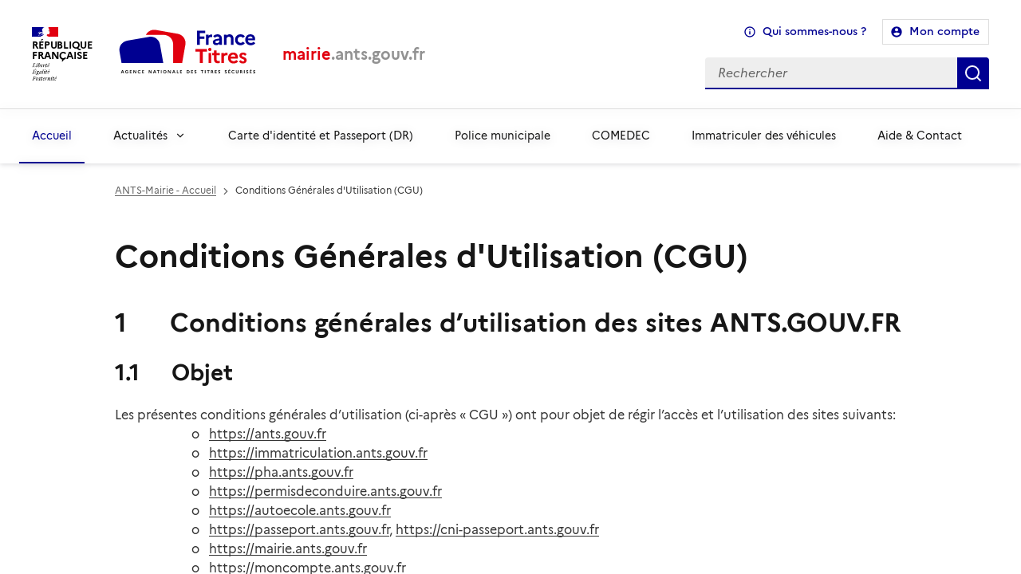

--- FILE ---
content_type: text/css; charset=UTF-8
request_url: https://mairie.ants.gouv.fr/@gouvfr/dsfr/dist/utility/icons/icons.css
body_size: 20387
content:
/*!
 * DSFR v1.12.1 | SPDX-License-Identifier: MIT | License-Filename: LICENSE.md | restricted use (see terms and conditions)
 */
@charset "UTF-8";

/* ¯¯¯¯¯¯¯¯¯ *\
  ICON BUILDINGS
\* ˍˍˍˍˍˍˍˍˍ */
.fr-icon-ancient-gate-fill::before,
.fr-icon-ancient-gate-fill::after {
  -webkit-mask-image: url("../../icons/buildings/ancient-gate-fill.svg");
  mask-image: url("../../icons/buildings/ancient-gate-fill.svg");
}

.fr-icon-ancient-gate-line::before,
.fr-icon-ancient-gate-line::after {
  -webkit-mask-image: url("../../icons/buildings/ancient-gate-line.svg");
  mask-image: url("../../icons/buildings/ancient-gate-line.svg");
}

.fr-icon-ancient-pavilion-fill::before,
.fr-icon-ancient-pavilion-fill::after {
  -webkit-mask-image: url("../../icons/buildings/ancient-pavilion-fill.svg");
  mask-image: url("../../icons/buildings/ancient-pavilion-fill.svg");
}

.fr-icon-ancient-pavilion-line::before,
.fr-icon-ancient-pavilion-line::after {
  -webkit-mask-image: url("../../icons/buildings/ancient-pavilion-line.svg");
  mask-image: url("../../icons/buildings/ancient-pavilion-line.svg");
}

.fr-icon-bank-fill::before,
.fr-icon-bank-fill::after {
  -webkit-mask-image: url("../../icons/buildings/bank-fill.svg");
  mask-image: url("../../icons/buildings/bank-fill.svg");
}

.fr-icon-bank-line::before,
.fr-icon-bank-line::after {
  -webkit-mask-image: url("../../icons/buildings/bank-line.svg");
  mask-image: url("../../icons/buildings/bank-line.svg");
}

.fr-icon-building-fill::before,
.fr-icon-building-fill::after {
  -webkit-mask-image: url("../../icons/buildings/building-fill.svg");
  mask-image: url("../../icons/buildings/building-fill.svg");
}

.fr-icon-building-line::before,
.fr-icon-building-line::after {
  -webkit-mask-image: url("../../icons/buildings/building-line.svg");
  mask-image: url("../../icons/buildings/building-line.svg");
}

.fr-icon-community-fill::before,
.fr-icon-community-fill::after {
  -webkit-mask-image: url("../../icons/buildings/community-fill.svg");
  mask-image: url("../../icons/buildings/community-fill.svg");
}

.fr-icon-community-line::before,
.fr-icon-community-line::after {
  -webkit-mask-image: url("../../icons/buildings/community-line.svg");
  mask-image: url("../../icons/buildings/community-line.svg");
}

.fr-icon-government-fill::before,
.fr-icon-government-fill::after {
  -webkit-mask-image: url("../../icons/buildings/government-fill.svg");
  mask-image: url("../../icons/buildings/government-fill.svg");
}

.fr-icon-government-line::before,
.fr-icon-government-line::after {
  -webkit-mask-image: url("../../icons/buildings/government-line.svg");
  mask-image: url("../../icons/buildings/government-line.svg");
}

.fr-icon-home-4-fill::before,
.fr-icon-home-4-fill::after {
  -webkit-mask-image: url("../../icons/buildings/home-4-fill.svg");
  mask-image: url("../../icons/buildings/home-4-fill.svg");
}

.fr-icon-home-4-line::before,
.fr-icon-home-4-line::after {
  -webkit-mask-image: url("../../icons/buildings/home-4-line.svg");
  mask-image: url("../../icons/buildings/home-4-line.svg");
}

.fr-icon-hospital-fill::before,
.fr-icon-hospital-fill::after {
  -webkit-mask-image: url("../../icons/buildings/hospital-fill.svg");
  mask-image: url("../../icons/buildings/hospital-fill.svg");
}

.fr-icon-hospital-line::before,
.fr-icon-hospital-line::after {
  -webkit-mask-image: url("../../icons/buildings/hospital-line.svg");
  mask-image: url("../../icons/buildings/hospital-line.svg");
}

.fr-icon-hotel-fill::before,
.fr-icon-hotel-fill::after {
  -webkit-mask-image: url("../../icons/buildings/hotel-fill.svg");
  mask-image: url("../../icons/buildings/hotel-fill.svg");
}

.fr-icon-hotel-line::before,
.fr-icon-hotel-line::after {
  -webkit-mask-image: url("../../icons/buildings/hotel-line.svg");
  mask-image: url("../../icons/buildings/hotel-line.svg");
}

.fr-icon-store-fill::before,
.fr-icon-store-fill::after {
  -webkit-mask-image: url("../../icons/buildings/store-fill.svg");
  mask-image: url("../../icons/buildings/store-fill.svg");
}

.fr-icon-store-line::before,
.fr-icon-store-line::after {
  -webkit-mask-image: url("../../icons/buildings/store-line.svg");
  mask-image: url("../../icons/buildings/store-line.svg");
}

.fr-fi-home-4-fill::before,
.fr-fi-home-4-fill::after {
  -webkit-mask-image: url("../../icons/buildings/home-4-fill.svg");
  mask-image: url("../../icons/buildings/home-4-fill.svg");
}

.fr-fi-home-4-line::before,
.fr-fi-home-4-line::after {
  -webkit-mask-image: url("../../icons/buildings/home-4-line.svg");
  mask-image: url("../../icons/buildings/home-4-line.svg");
}

/* ¯¯¯¯¯¯¯¯¯ *\
  ICON BUSINESS
\* ˍˍˍˍˍˍˍˍˍ */
.fr-icon-archive-fill::before,
.fr-icon-archive-fill::after {
  -webkit-mask-image: url("../../icons/business/archive-fill.svg");
  mask-image: url("../../icons/business/archive-fill.svg");
}

.fr-icon-archive-line::before,
.fr-icon-archive-line::after {
  -webkit-mask-image: url("../../icons/business/archive-line.svg");
  mask-image: url("../../icons/business/archive-line.svg");
}

.fr-icon-attachment-fill::before,
.fr-icon-attachment-fill::after {
  -webkit-mask-image: url("../../icons/business/attachment-fill.svg");
  mask-image: url("../../icons/business/attachment-fill.svg");
}

.fr-icon-attachment-line::before,
.fr-icon-attachment-line::after {
  -webkit-mask-image: url("../../icons/business/attachment-line.svg");
  mask-image: url("../../icons/business/attachment-line.svg");
}

.fr-icon-award-fill::before,
.fr-icon-award-fill::after {
  -webkit-mask-image: url("../../icons/business/award-fill.svg");
  mask-image: url("../../icons/business/award-fill.svg");
}

.fr-icon-award-line::before,
.fr-icon-award-line::after {
  -webkit-mask-image: url("../../icons/business/award-line.svg");
  mask-image: url("../../icons/business/award-line.svg");
}

.fr-icon-bar-chart-box-fill::before,
.fr-icon-bar-chart-box-fill::after {
  -webkit-mask-image: url("../../icons/business/bar-chart-box-fill.svg");
  mask-image: url("../../icons/business/bar-chart-box-fill.svg");
}

.fr-icon-bar-chart-box-line::before,
.fr-icon-bar-chart-box-line::after {
  -webkit-mask-image: url("../../icons/business/bar-chart-box-line.svg");
  mask-image: url("../../icons/business/bar-chart-box-line.svg");
}

.fr-icon-bookmark-fill::before,
.fr-icon-bookmark-fill::after {
  -webkit-mask-image: url("../../icons/business/bookmark-fill.svg");
  mask-image: url("../../icons/business/bookmark-fill.svg");
}

.fr-icon-bookmark-line::before,
.fr-icon-bookmark-line::after {
  -webkit-mask-image: url("../../icons/business/bookmark-line.svg");
  mask-image: url("../../icons/business/bookmark-line.svg");
}

.fr-icon-briefcase-fill::before,
.fr-icon-briefcase-fill::after {
  -webkit-mask-image: url("../../icons/business/briefcase-fill.svg");
  mask-image: url("../../icons/business/briefcase-fill.svg");
}

.fr-icon-briefcase-line::before,
.fr-icon-briefcase-line::after {
  -webkit-mask-image: url("../../icons/business/briefcase-line.svg");
  mask-image: url("../../icons/business/briefcase-line.svg");
}

.fr-icon-calendar-2-fill::before,
.fr-icon-calendar-2-fill::after {
  -webkit-mask-image: url("../../icons/business/calendar-2-fill.svg");
  mask-image: url("../../icons/business/calendar-2-fill.svg");
}

.fr-icon-calendar-2-line::before,
.fr-icon-calendar-2-line::after {
  -webkit-mask-image: url("../../icons/business/calendar-2-line.svg");
  mask-image: url("../../icons/business/calendar-2-line.svg");
}

.fr-icon-calendar-event-fill::before,
.fr-icon-calendar-event-fill::after {
  -webkit-mask-image: url("../../icons/business/calendar-event-fill.svg");
  mask-image: url("../../icons/business/calendar-event-fill.svg");
}

.fr-icon-calendar-event-line::before,
.fr-icon-calendar-event-line::after {
  -webkit-mask-image: url("../../icons/business/calendar-event-line.svg");
  mask-image: url("../../icons/business/calendar-event-line.svg");
}

.fr-icon-calendar-fill::before,
.fr-icon-calendar-fill::after {
  -webkit-mask-image: url("../../icons/business/calendar-fill.svg");
  mask-image: url("../../icons/business/calendar-fill.svg");
}

.fr-icon-calendar-line::before,
.fr-icon-calendar-line::after {
  -webkit-mask-image: url("../../icons/business/calendar-line.svg");
  mask-image: url("../../icons/business/calendar-line.svg");
}

.fr-icon-cloud-fill::before,
.fr-icon-cloud-fill::after {
  -webkit-mask-image: url("../../icons/business/cloud-fill.svg");
  mask-image: url("../../icons/business/cloud-fill.svg");
}

.fr-icon-cloud-line::before,
.fr-icon-cloud-line::after {
  -webkit-mask-image: url("../../icons/business/cloud-line.svg");
  mask-image: url("../../icons/business/cloud-line.svg");
}

.fr-icon-copyright-fill::before,
.fr-icon-copyright-fill::after {
  -webkit-mask-image: url("../../icons/business/copyright-fill.svg");
  mask-image: url("../../icons/business/copyright-fill.svg");
}

.fr-icon-copyright-line::before,
.fr-icon-copyright-line::after {
  -webkit-mask-image: url("../../icons/business/copyright-line.svg");
  mask-image: url("../../icons/business/copyright-line.svg");
}

.fr-icon-customer-service-fill::before,
.fr-icon-customer-service-fill::after {
  -webkit-mask-image: url("../../icons/business/customer-service-fill.svg");
  mask-image: url("../../icons/business/customer-service-fill.svg");
}

.fr-icon-customer-service-line::before,
.fr-icon-customer-service-line::after {
  -webkit-mask-image: url("../../icons/business/customer-service-line.svg");
  mask-image: url("../../icons/business/customer-service-line.svg");
}

.fr-icon-flag-fill::before,
.fr-icon-flag-fill::after {
  -webkit-mask-image: url("../../icons/business/flag-fill.svg");
  mask-image: url("../../icons/business/flag-fill.svg");
}

.fr-icon-flag-line::before,
.fr-icon-flag-line::after {
  -webkit-mask-image: url("../../icons/business/flag-line.svg");
  mask-image: url("../../icons/business/flag-line.svg");
}

.fr-icon-global-fill::before,
.fr-icon-global-fill::after {
  -webkit-mask-image: url("../../icons/business/global-fill.svg");
  mask-image: url("../../icons/business/global-fill.svg");
}

.fr-icon-global-line::before,
.fr-icon-global-line::after {
  -webkit-mask-image: url("../../icons/business/global-line.svg");
  mask-image: url("../../icons/business/global-line.svg");
}

.fr-icon-line-chart-fill::before,
.fr-icon-line-chart-fill::after {
  -webkit-mask-image: url("../../icons/business/line-chart-fill.svg");
  mask-image: url("../../icons/business/line-chart-fill.svg");
}

.fr-icon-line-chart-line::before,
.fr-icon-line-chart-line::after {
  -webkit-mask-image: url("../../icons/business/line-chart-line.svg");
  mask-image: url("../../icons/business/line-chart-line.svg");
}

.fr-icon-links-fill::before,
.fr-icon-links-fill::after {
  -webkit-mask-image: url("../../icons/business/links-fill.svg");
  mask-image: url("../../icons/business/links-fill.svg");
}

.fr-icon-links-line::before,
.fr-icon-links-line::after {
  -webkit-mask-image: url("../../icons/business/links-line.svg");
  mask-image: url("../../icons/business/links-line.svg");
}

.fr-icon-mail-fill::before,
.fr-icon-mail-fill::after {
  -webkit-mask-image: url("../../icons/business/mail-fill.svg");
  mask-image: url("../../icons/business/mail-fill.svg");
}

.fr-icon-mail-line::before,
.fr-icon-mail-line::after {
  -webkit-mask-image: url("../../icons/business/mail-line.svg");
  mask-image: url("../../icons/business/mail-line.svg");
}

.fr-icon-mail-open-fill::before,
.fr-icon-mail-open-fill::after {
  -webkit-mask-image: url("../../icons/business/mail-open-fill.svg");
  mask-image: url("../../icons/business/mail-open-fill.svg");
}

.fr-icon-mail-open-line::before,
.fr-icon-mail-open-line::after {
  -webkit-mask-image: url("../../icons/business/mail-open-line.svg");
  mask-image: url("../../icons/business/mail-open-line.svg");
}

.fr-icon-medal-fill::before,
.fr-icon-medal-fill::after {
  -webkit-mask-image: url("../../icons/business/medal-fill.svg");
  mask-image: url("../../icons/business/medal-fill.svg");
}

.fr-icon-medal-line::before,
.fr-icon-medal-line::after {
  -webkit-mask-image: url("../../icons/business/medal-line.svg");
  mask-image: url("../../icons/business/medal-line.svg");
}

.fr-icon-pie-chart-2-fill::before,
.fr-icon-pie-chart-2-fill::after {
  -webkit-mask-image: url("../../icons/business/pie-chart-2-fill.svg");
  mask-image: url("../../icons/business/pie-chart-2-fill.svg");
}

.fr-icon-pie-chart-2-line::before,
.fr-icon-pie-chart-2-line::after {
  -webkit-mask-image: url("../../icons/business/pie-chart-2-line.svg");
  mask-image: url("../../icons/business/pie-chart-2-line.svg");
}

.fr-icon-pie-chart-box-fill::before,
.fr-icon-pie-chart-box-fill::after {
  -webkit-mask-image: url("../../icons/business/pie-chart-box-fill.svg");
  mask-image: url("../../icons/business/pie-chart-box-fill.svg");
}

.fr-icon-pie-chart-box-line::before,
.fr-icon-pie-chart-box-line::after {
  -webkit-mask-image: url("../../icons/business/pie-chart-box-line.svg");
  mask-image: url("../../icons/business/pie-chart-box-line.svg");
}

.fr-icon-printer-fill::before,
.fr-icon-printer-fill::after {
  -webkit-mask-image: url("../../icons/business/printer-fill.svg");
  mask-image: url("../../icons/business/printer-fill.svg");
}

.fr-icon-printer-line::before,
.fr-icon-printer-line::after {
  -webkit-mask-image: url("../../icons/business/printer-line.svg");
  mask-image: url("../../icons/business/printer-line.svg");
}

.fr-icon-profil-fill::before,
.fr-icon-profil-fill::after {
  -webkit-mask-image: url("../../icons/business/profil-fill.svg");
  mask-image: url("../../icons/business/profil-fill.svg");
}

.fr-icon-profil-line::before,
.fr-icon-profil-line::after {
  -webkit-mask-image: url("../../icons/business/profil-line.svg");
  mask-image: url("../../icons/business/profil-line.svg");
}

.fr-icon-projector-2-fill::before,
.fr-icon-projector-2-fill::after {
  -webkit-mask-image: url("../../icons/business/projector-2-fill.svg");
  mask-image: url("../../icons/business/projector-2-fill.svg");
}

.fr-icon-projector-2-line::before,
.fr-icon-projector-2-line::after {
  -webkit-mask-image: url("../../icons/business/projector-2-line.svg");
  mask-image: url("../../icons/business/projector-2-line.svg");
}

.fr-icon-send-plane-fill::before,
.fr-icon-send-plane-fill::after {
  -webkit-mask-image: url("../../icons/business/send-plane-fill.svg");
  mask-image: url("../../icons/business/send-plane-fill.svg");
}

.fr-icon-send-plane-line::before,
.fr-icon-send-plane-line::after {
  -webkit-mask-image: url("../../icons/business/send-plane-line.svg");
  mask-image: url("../../icons/business/send-plane-line.svg");
}

.fr-icon-slideshow-fill::before,
.fr-icon-slideshow-fill::after {
  -webkit-mask-image: url("../../icons/business/slideshow-fill.svg");
  mask-image: url("../../icons/business/slideshow-fill.svg");
}

.fr-icon-slideshow-line::before,
.fr-icon-slideshow-line::after {
  -webkit-mask-image: url("../../icons/business/slideshow-line.svg");
  mask-image: url("../../icons/business/slideshow-line.svg");
}

.fr-icon-window-fill::before,
.fr-icon-window-fill::after {
  -webkit-mask-image: url("../../icons/business/window-fill.svg");
  mask-image: url("../../icons/business/window-fill.svg");
}

.fr-icon-window-line::before,
.fr-icon-window-line::after {
  -webkit-mask-image: url("../../icons/business/window-line.svg");
  mask-image: url("../../icons/business/window-line.svg");
}

.fr-fi-attachment-fill::before,
.fr-fi-attachment-fill::after {
  -webkit-mask-image: url("../../icons/business/attachment-fill.svg");
  mask-image: url("../../icons/business/attachment-fill.svg");
}

.fr-fi-attachment-line::before,
.fr-fi-attachment-line::after {
  -webkit-mask-image: url("../../icons/business/attachment-line.svg");
  mask-image: url("../../icons/business/attachment-line.svg");
}

.fr-fi-calendar-fill::before,
.fr-fi-calendar-fill::after {
  -webkit-mask-image: url("../../icons/business/calendar-fill.svg");
  mask-image: url("../../icons/business/calendar-fill.svg");
}

.fr-fi-calendar-line::before,
.fr-fi-calendar-line::after {
  -webkit-mask-image: url("../../icons/business/calendar-line.svg");
  mask-image: url("../../icons/business/calendar-line.svg");
}

.fr-fi-line-chart-fill::before,
.fr-fi-line-chart-fill::after {
  -webkit-mask-image: url("../../icons/business/line-chart-fill.svg");
  mask-image: url("../../icons/business/line-chart-fill.svg");
}

.fr-fi-line-chart-line::before,
.fr-fi-line-chart-line::after {
  -webkit-mask-image: url("../../icons/business/line-chart-line.svg");
  mask-image: url("../../icons/business/line-chart-line.svg");
}

.fr-fi-links-fill::before,
.fr-fi-links-fill::after {
  -webkit-mask-image: url("../../icons/business/links-fill.svg");
  mask-image: url("../../icons/business/links-fill.svg");
}

.fr-fi-mail-fill::before,
.fr-fi-mail-fill::after {
  -webkit-mask-image: url("../../icons/business/mail-fill.svg");
  mask-image: url("../../icons/business/mail-fill.svg");
}

.fr-fi-mail-line::before,
.fr-fi-mail-line::after {
  -webkit-mask-image: url("../../icons/business/mail-line.svg");
  mask-image: url("../../icons/business/mail-line.svg");
}

.fr-fi-printer-fill::before,
.fr-fi-printer-fill::after {
  -webkit-mask-image: url("../../icons/business/printer-fill.svg");
  mask-image: url("../../icons/business/printer-fill.svg");
}

.fr-fi-printer-line::before,
.fr-fi-printer-line::after {
  -webkit-mask-image: url("../../icons/business/printer-line.svg");
  mask-image: url("../../icons/business/printer-line.svg");
}

/* ¯¯¯¯¯¯¯¯¯ *\
  ICON COMMUNICATION
\* ˍˍˍˍˍˍˍˍˍ */
.fr-icon-chat-2-fill::before,
.fr-icon-chat-2-fill::after {
  -webkit-mask-image: url("../../icons/communication/chat-2-fill.svg");
  mask-image: url("../../icons/communication/chat-2-fill.svg");
}

.fr-icon-chat-2-line::before,
.fr-icon-chat-2-line::after {
  -webkit-mask-image: url("../../icons/communication/chat-2-line.svg");
  mask-image: url("../../icons/communication/chat-2-line.svg");
}

.fr-icon-chat-3-fill::before,
.fr-icon-chat-3-fill::after {
  -webkit-mask-image: url("../../icons/communication/chat-3-fill.svg");
  mask-image: url("../../icons/communication/chat-3-fill.svg");
}

.fr-icon-chat-3-line::before,
.fr-icon-chat-3-line::after {
  -webkit-mask-image: url("../../icons/communication/chat-3-line.svg");
  mask-image: url("../../icons/communication/chat-3-line.svg");
}

.fr-icon-chat-check-fill::before,
.fr-icon-chat-check-fill::after {
  -webkit-mask-image: url("../../icons/communication/chat-check-fill.svg");
  mask-image: url("../../icons/communication/chat-check-fill.svg");
}

.fr-icon-chat-check-line::before,
.fr-icon-chat-check-line::after {
  -webkit-mask-image: url("../../icons/communication/chat-check-line.svg");
  mask-image: url("../../icons/communication/chat-check-line.svg");
}

.fr-icon-chat-delete-fill::before,
.fr-icon-chat-delete-fill::after {
  -webkit-mask-image: url("../../icons/communication/chat-delete-fill.svg");
  mask-image: url("../../icons/communication/chat-delete-fill.svg");
}

.fr-icon-chat-delete-line::before,
.fr-icon-chat-delete-line::after {
  -webkit-mask-image: url("../../icons/communication/chat-delete-line.svg");
  mask-image: url("../../icons/communication/chat-delete-line.svg");
}

.fr-icon-chat-poll-fill::before,
.fr-icon-chat-poll-fill::after {
  -webkit-mask-image: url("../../icons/communication/chat-poll-fill.svg");
  mask-image: url("../../icons/communication/chat-poll-fill.svg");
}

.fr-icon-chat-poll-line::before,
.fr-icon-chat-poll-line::after {
  -webkit-mask-image: url("../../icons/communication/chat-poll-line.svg");
  mask-image: url("../../icons/communication/chat-poll-line.svg");
}

.fr-icon-discuss-fill::before,
.fr-icon-discuss-fill::after {
  -webkit-mask-image: url("../../icons/communication/discuss-fill.svg");
  mask-image: url("../../icons/communication/discuss-fill.svg");
}

.fr-icon-discuss-line::before,
.fr-icon-discuss-line::after {
  -webkit-mask-image: url("../../icons/communication/discuss-line.svg");
  mask-image: url("../../icons/communication/discuss-line.svg");
}

.fr-icon-feedback-fill::before,
.fr-icon-feedback-fill::after {
  -webkit-mask-image: url("../../icons/communication/feedback-fill.svg");
  mask-image: url("../../icons/communication/feedback-fill.svg");
}

.fr-icon-feedback-line::before,
.fr-icon-feedback-line::after {
  -webkit-mask-image: url("../../icons/communication/feedback-line.svg");
  mask-image: url("../../icons/communication/feedback-line.svg");
}

.fr-icon-message-2-fill::before,
.fr-icon-message-2-fill::after {
  -webkit-mask-image: url("../../icons/communication/message-2-fill.svg");
  mask-image: url("../../icons/communication/message-2-fill.svg");
}

.fr-icon-message-2-line::before,
.fr-icon-message-2-line::after {
  -webkit-mask-image: url("../../icons/communication/message-2-line.svg");
  mask-image: url("../../icons/communication/message-2-line.svg");
}

.fr-icon-question-answer-fill::before,
.fr-icon-question-answer-fill::after {
  -webkit-mask-image: url("../../icons/communication/question-answer-fill.svg");
  mask-image: url("../../icons/communication/question-answer-fill.svg");
}

.fr-icon-question-answer-line::before,
.fr-icon-question-answer-line::after {
  -webkit-mask-image: url("../../icons/communication/question-answer-line.svg");
  mask-image: url("../../icons/communication/question-answer-line.svg");
}

.fr-icon-questionnaire-fill::before,
.fr-icon-questionnaire-fill::after {
  -webkit-mask-image: url("../../icons/communication/questionnaire-fill.svg");
  mask-image: url("../../icons/communication/questionnaire-fill.svg");
}

.fr-icon-questionnaire-line::before,
.fr-icon-questionnaire-line::after {
  -webkit-mask-image: url("../../icons/communication/questionnaire-line.svg");
  mask-image: url("../../icons/communication/questionnaire-line.svg");
}

.fr-icon-video-chat-fill::before,
.fr-icon-video-chat-fill::after {
  -webkit-mask-image: url("../../icons/communication/video-chat-fill.svg");
  mask-image: url("../../icons/communication/video-chat-fill.svg");
}

.fr-icon-video-chat-line::before,
.fr-icon-video-chat-line::after {
  -webkit-mask-image: url("../../icons/communication/video-chat-line.svg");
  mask-image: url("../../icons/communication/video-chat-line.svg");
}

/* ¯¯¯¯¯¯¯¯¯ *\
  ICON DESIGN
\* ˍˍˍˍˍˍˍˍˍ */
.fr-icon-ball-pen-fill::before,
.fr-icon-ball-pen-fill::after {
  -webkit-mask-image: url("../../icons/design/ball-pen-fill.svg");
  mask-image: url("../../icons/design/ball-pen-fill.svg");
}

.fr-icon-ball-pen-line::before,
.fr-icon-ball-pen-line::after {
  -webkit-mask-image: url("../../icons/design/ball-pen-line.svg");
  mask-image: url("../../icons/design/ball-pen-line.svg");
}

.fr-icon-brush-3-fill::before,
.fr-icon-brush-3-fill::after {
  -webkit-mask-image: url("../../icons/design/brush-3-fill.svg");
  mask-image: url("../../icons/design/brush-3-fill.svg");
}

.fr-icon-brush-3-line::before,
.fr-icon-brush-3-line::after {
  -webkit-mask-image: url("../../icons/design/brush-3-line.svg");
  mask-image: url("../../icons/design/brush-3-line.svg");
}

.fr-icon-brush-fill::before,
.fr-icon-brush-fill::after {
  -webkit-mask-image: url("../../icons/design/brush-fill.svg");
  mask-image: url("../../icons/design/brush-fill.svg");
}

.fr-icon-brush-line::before,
.fr-icon-brush-line::after {
  -webkit-mask-image: url("../../icons/design/brush-line.svg");
  mask-image: url("../../icons/design/brush-line.svg");
}

.fr-icon-contrast-fill::before,
.fr-icon-contrast-fill::after {
  -webkit-mask-image: url("../../icons/design/contrast-fill.svg");
  mask-image: url("../../icons/design/contrast-fill.svg");
}

.fr-icon-contrast-line::before,
.fr-icon-contrast-line::after {
  -webkit-mask-image: url("../../icons/design/contrast-line.svg");
  mask-image: url("../../icons/design/contrast-line.svg");
}

.fr-icon-crop-fill::before,
.fr-icon-crop-fill::after {
  -webkit-mask-image: url("../../icons/design/crop-fill.svg");
  mask-image: url("../../icons/design/crop-fill.svg");
}

.fr-icon-crop-line::before,
.fr-icon-crop-line::after {
  -webkit-mask-image: url("../../icons/design/crop-line.svg");
  mask-image: url("../../icons/design/crop-line.svg");
}

.fr-icon-drag-move-2-fill::before,
.fr-icon-drag-move-2-fill::after {
  -webkit-mask-image: url("../../icons/design/drag-move-2-fill.svg");
  mask-image: url("../../icons/design/drag-move-2-fill.svg");
}

.fr-icon-drag-move-2-line::before,
.fr-icon-drag-move-2-line::after {
  -webkit-mask-image: url("../../icons/design/drag-move-2-line.svg");
  mask-image: url("../../icons/design/drag-move-2-line.svg");
}

.fr-icon-drop-fill::before,
.fr-icon-drop-fill::after {
  -webkit-mask-image: url("../../icons/design/drop-fill.svg");
  mask-image: url("../../icons/design/drop-fill.svg");
}

.fr-icon-drop-line::before,
.fr-icon-drop-line::after {
  -webkit-mask-image: url("../../icons/design/drop-line.svg");
  mask-image: url("../../icons/design/drop-line.svg");
}

.fr-icon-edit-box-fill::before,
.fr-icon-edit-box-fill::after {
  -webkit-mask-image: url("../../icons/design/edit-box-fill.svg");
  mask-image: url("../../icons/design/edit-box-fill.svg");
}

.fr-icon-edit-box-line::before,
.fr-icon-edit-box-line::after {
  -webkit-mask-image: url("../../icons/design/edit-box-line.svg");
  mask-image: url("../../icons/design/edit-box-line.svg");
}

.fr-icon-edit-fill::before,
.fr-icon-edit-fill::after {
  -webkit-mask-image: url("../../icons/design/edit-fill.svg");
  mask-image: url("../../icons/design/edit-fill.svg");
}

.fr-icon-edit-line::before,
.fr-icon-edit-line::after {
  -webkit-mask-image: url("../../icons/design/edit-line.svg");
  mask-image: url("../../icons/design/edit-line.svg");
}

.fr-icon-ink-bottle-fill::before,
.fr-icon-ink-bottle-fill::after {
  -webkit-mask-image: url("../../icons/design/ink-bottle-fill.svg");
  mask-image: url("../../icons/design/ink-bottle-fill.svg");
}

.fr-icon-ink-bottle-line::before,
.fr-icon-ink-bottle-line::after {
  -webkit-mask-image: url("../../icons/design/ink-bottle-line.svg");
  mask-image: url("../../icons/design/ink-bottle-line.svg");
}

.fr-icon-layout-grid-fill::before,
.fr-icon-layout-grid-fill::after {
  -webkit-mask-image: url("../../icons/design/layout-grid-fill.svg");
  mask-image: url("../../icons/design/layout-grid-fill.svg");
}

.fr-icon-layout-grid-line::before,
.fr-icon-layout-grid-line::after {
  -webkit-mask-image: url("../../icons/design/layout-grid-line.svg");
  mask-image: url("../../icons/design/layout-grid-line.svg");
}

.fr-icon-mark-pen-fill::before,
.fr-icon-mark-pen-fill::after {
  -webkit-mask-image: url("../../icons/design/mark-pen-fill.svg");
  mask-image: url("../../icons/design/mark-pen-fill.svg");
}

.fr-icon-mark-pen-line::before,
.fr-icon-mark-pen-line::after {
  -webkit-mask-image: url("../../icons/design/mark-pen-line.svg");
  mask-image: url("../../icons/design/mark-pen-line.svg");
}

.fr-icon-paint-brush-fill::before,
.fr-icon-paint-brush-fill::after {
  -webkit-mask-image: url("../../icons/design/paint-brush-fill.svg");
  mask-image: url("../../icons/design/paint-brush-fill.svg");
}

.fr-icon-paint-brush-line::before,
.fr-icon-paint-brush-line::after {
  -webkit-mask-image: url("../../icons/design/paint-brush-line.svg");
  mask-image: url("../../icons/design/paint-brush-line.svg");
}

.fr-icon-paint-fill::before,
.fr-icon-paint-fill::after {
  -webkit-mask-image: url("../../icons/design/paint-fill.svg");
  mask-image: url("../../icons/design/paint-fill.svg");
}

.fr-icon-paint-line::before,
.fr-icon-paint-line::after {
  -webkit-mask-image: url("../../icons/design/paint-line.svg");
  mask-image: url("../../icons/design/paint-line.svg");
}

.fr-icon-palette-fill::before,
.fr-icon-palette-fill::after {
  -webkit-mask-image: url("../../icons/design/palette-fill.svg");
  mask-image: url("../../icons/design/palette-fill.svg");
}

.fr-icon-palette-line::before,
.fr-icon-palette-line::after {
  -webkit-mask-image: url("../../icons/design/palette-line.svg");
  mask-image: url("../../icons/design/palette-line.svg");
}

.fr-icon-pantone-fill::before,
.fr-icon-pantone-fill::after {
  -webkit-mask-image: url("../../icons/design/pantone-fill.svg");
  mask-image: url("../../icons/design/pantone-fill.svg");
}

.fr-icon-pantone-line::before,
.fr-icon-pantone-line::after {
  -webkit-mask-image: url("../../icons/design/pantone-line.svg");
  mask-image: url("../../icons/design/pantone-line.svg");
}

.fr-icon-pen-nib-fill::before,
.fr-icon-pen-nib-fill::after {
  -webkit-mask-image: url("../../icons/design/pen-nib-fill.svg");
  mask-image: url("../../icons/design/pen-nib-fill.svg");
}

.fr-icon-pen-nib-line::before,
.fr-icon-pen-nib-line::after {
  -webkit-mask-image: url("../../icons/design/pen-nib-line.svg");
  mask-image: url("../../icons/design/pen-nib-line.svg");
}

.fr-icon-pencil-fill::before,
.fr-icon-pencil-fill::after {
  -webkit-mask-image: url("../../icons/design/pencil-fill.svg");
  mask-image: url("../../icons/design/pencil-fill.svg");
}

.fr-icon-pencil-line::before,
.fr-icon-pencil-line::after {
  -webkit-mask-image: url("../../icons/design/pencil-line.svg");
  mask-image: url("../../icons/design/pencil-line.svg");
}

.fr-icon-pencil-ruler-fill::before,
.fr-icon-pencil-ruler-fill::after {
  -webkit-mask-image: url("../../icons/design/pencil-ruler-fill.svg");
  mask-image: url("../../icons/design/pencil-ruler-fill.svg");
}

.fr-icon-pencil-ruler-line::before,
.fr-icon-pencil-ruler-line::after {
  -webkit-mask-image: url("../../icons/design/pencil-ruler-line.svg");
  mask-image: url("../../icons/design/pencil-ruler-line.svg");
}

.fr-icon-shapes-fill::before,
.fr-icon-shapes-fill::after {
  -webkit-mask-image: url("../../icons/design/shapes-fill.svg");
  mask-image: url("../../icons/design/shapes-fill.svg");
}

.fr-icon-shapes-line::before,
.fr-icon-shapes-line::after {
  -webkit-mask-image: url("../../icons/design/shapes-line.svg");
  mask-image: url("../../icons/design/shapes-line.svg");
}

.fr-icon-sip-fill::before,
.fr-icon-sip-fill::after {
  -webkit-mask-image: url("../../icons/design/sip-fill.svg");
  mask-image: url("../../icons/design/sip-fill.svg");
}

.fr-icon-sip-line::before,
.fr-icon-sip-line::after {
  -webkit-mask-image: url("../../icons/design/sip-line.svg");
  mask-image: url("../../icons/design/sip-line.svg");
}

.fr-icon-table-fill::before,
.fr-icon-table-fill::after {
  -webkit-mask-image: url("../../icons/design/table-fill.svg");
  mask-image: url("../../icons/design/table-fill.svg");
}

.fr-icon-table-line::before,
.fr-icon-table-line::after {
  -webkit-mask-image: url("../../icons/design/table-line.svg");
  mask-image: url("../../icons/design/table-line.svg");
}

.fr-fi-edit-fill::before,
.fr-fi-edit-fill::after {
  -webkit-mask-image: url("../../icons/design/edit-fill.svg");
  mask-image: url("../../icons/design/edit-fill.svg");
}

.fr-fi-edit-line::before,
.fr-fi-edit-line::after {
  -webkit-mask-image: url("../../icons/design/edit-line.svg");
  mask-image: url("../../icons/design/edit-line.svg");
}

/* ¯¯¯¯¯¯¯¯¯ *\
  ICON COMMUNICATION
\* ˍˍˍˍˍˍˍˍˍ */
.fr-icon-bug-fill::before,
.fr-icon-bug-fill::after {
  -webkit-mask-image: url("../../icons/development/bug-fill.svg");
  mask-image: url("../../icons/development/bug-fill.svg");
}

.fr-icon-bug-line::before,
.fr-icon-bug-line::after {
  -webkit-mask-image: url("../../icons/development/bug-line.svg");
  mask-image: url("../../icons/development/bug-line.svg");
}

.fr-icon-code-box-fill::before,
.fr-icon-code-box-fill::after {
  -webkit-mask-image: url("../../icons/development/code-box-fill.svg");
  mask-image: url("../../icons/development/code-box-fill.svg");
}

.fr-icon-code-box-line::before,
.fr-icon-code-box-line::after {
  -webkit-mask-image: url("../../icons/development/code-box-line.svg");
  mask-image: url("../../icons/development/code-box-line.svg");
}

.fr-icon-code-s-slash-line::before,
.fr-icon-code-s-slash-line::after {
  -webkit-mask-image: url("../../icons/development/code-s-slash-line.svg");
  mask-image: url("../../icons/development/code-s-slash-line.svg");
}

.fr-icon-cursor-fill::before,
.fr-icon-cursor-fill::after {
  -webkit-mask-image: url("../../icons/development/cursor-fill.svg");
  mask-image: url("../../icons/development/cursor-fill.svg");
}

.fr-icon-cursor-line::before,
.fr-icon-cursor-line::after {
  -webkit-mask-image: url("../../icons/development/cursor-line.svg");
  mask-image: url("../../icons/development/cursor-line.svg");
}

.fr-icon-git-branch-fill::before,
.fr-icon-git-branch-fill::after {
  -webkit-mask-image: url("../../icons/development/git-branch-fill.svg");
  mask-image: url("../../icons/development/git-branch-fill.svg");
}

.fr-icon-git-branch-line::before,
.fr-icon-git-branch-line::after {
  -webkit-mask-image: url("../../icons/development/git-branch-line.svg");
  mask-image: url("../../icons/development/git-branch-line.svg");
}

.fr-icon-git-commit-fill::before,
.fr-icon-git-commit-fill::after {
  -webkit-mask-image: url("../../icons/development/git-commit-fill.svg");
  mask-image: url("../../icons/development/git-commit-fill.svg");
}

.fr-icon-git-commit-line::before,
.fr-icon-git-commit-line::after {
  -webkit-mask-image: url("../../icons/development/git-commit-line.svg");
  mask-image: url("../../icons/development/git-commit-line.svg");
}

.fr-icon-git-merge-fill::before,
.fr-icon-git-merge-fill::after {
  -webkit-mask-image: url("../../icons/development/git-merge-fill.svg");
  mask-image: url("../../icons/development/git-merge-fill.svg");
}

.fr-icon-git-merge-line::before,
.fr-icon-git-merge-line::after {
  -webkit-mask-image: url("../../icons/development/git-merge-line.svg");
  mask-image: url("../../icons/development/git-merge-line.svg");
}

.fr-icon-git-pull-request-fill::before,
.fr-icon-git-pull-request-fill::after {
  -webkit-mask-image: url("../../icons/development/git-pull-request-fill.svg");
  mask-image: url("../../icons/development/git-pull-request-fill.svg");
}

.fr-icon-git-pull-request-line::before,
.fr-icon-git-pull-request-line::after {
  -webkit-mask-image: url("../../icons/development/git-pull-request-line.svg");
  mask-image: url("../../icons/development/git-pull-request-line.svg");
}

.fr-icon-git-repository-commits-fill::before,
.fr-icon-git-repository-commits-fill::after {
  -webkit-mask-image: url("../../icons/development/git-repository-commits-fill.svg");
  mask-image: url("../../icons/development/git-repository-commits-fill.svg");
}

.fr-icon-git-repository-commits-line::before,
.fr-icon-git-repository-commits-line::after {
  -webkit-mask-image: url("../../icons/development/git-repository-commits-line.svg");
  mask-image: url("../../icons/development/git-repository-commits-line.svg");
}

.fr-icon-git-repository-fill::before,
.fr-icon-git-repository-fill::after {
  -webkit-mask-image: url("../../icons/development/git-repository-fill.svg");
  mask-image: url("../../icons/development/git-repository-fill.svg");
}

.fr-icon-git-repository-line::before,
.fr-icon-git-repository-line::after {
  -webkit-mask-image: url("../../icons/development/git-repository-line.svg");
  mask-image: url("../../icons/development/git-repository-line.svg");
}

.fr-icon-git-repository-private-fill::before,
.fr-icon-git-repository-private-fill::after {
  -webkit-mask-image: url("../../icons/development/git-repository-private-fill.svg");
  mask-image: url("../../icons/development/git-repository-private-fill.svg");
}

.fr-icon-git-repository-private-line::before,
.fr-icon-git-repository-private-line::after {
  -webkit-mask-image: url("../../icons/development/git-repository-private-line.svg");
  mask-image: url("../../icons/development/git-repository-private-line.svg");
}

.fr-icon-terminal-box-fill::before,
.fr-icon-terminal-box-fill::after {
  -webkit-mask-image: url("../../icons/development/terminal-box-fill.svg");
  mask-image: url("../../icons/development/terminal-box-fill.svg");
}

.fr-icon-terminal-box-line::before,
.fr-icon-terminal-box-line::after {
  -webkit-mask-image: url("../../icons/development/terminal-box-line.svg");
  mask-image: url("../../icons/development/terminal-box-line.svg");
}

.fr-icon-terminal-line::before,
.fr-icon-terminal-line::after {
  -webkit-mask-image: url("../../icons/development/terminal-line.svg");
  mask-image: url("../../icons/development/terminal-line.svg");
}

.fr-icon-terminal-window-fill::before,
.fr-icon-terminal-window-fill::after {
  -webkit-mask-image: url("../../icons/development/terminal-window-fill.svg");
  mask-image: url("../../icons/development/terminal-window-fill.svg");
}

.fr-icon-terminal-window-line::before,
.fr-icon-terminal-window-line::after {
  -webkit-mask-image: url("../../icons/development/terminal-window-line.svg");
  mask-image: url("../../icons/development/terminal-window-line.svg");
}

/* ¯¯¯¯¯¯¯¯¯ *\
  ICON COMMUNICATION
\* ˍˍˍˍˍˍˍˍˍ */
.fr-icon-bluetooth-fill::before,
.fr-icon-bluetooth-fill::after {
  -webkit-mask-image: url("../../icons/device/bluetooth-fill.svg");
  mask-image: url("../../icons/device/bluetooth-fill.svg");
}

.fr-icon-bluetooth-line::before,
.fr-icon-bluetooth-line::after {
  -webkit-mask-image: url("../../icons/device/bluetooth-line.svg");
  mask-image: url("../../icons/device/bluetooth-line.svg");
}

.fr-icon-computer-fill::before,
.fr-icon-computer-fill::after {
  -webkit-mask-image: url("../../icons/device/computer-fill.svg");
  mask-image: url("../../icons/device/computer-fill.svg");
}

.fr-icon-computer-line::before,
.fr-icon-computer-line::after {
  -webkit-mask-image: url("../../icons/device/computer-line.svg");
  mask-image: url("../../icons/device/computer-line.svg");
}

.fr-icon-dashboard-3-fill::before,
.fr-icon-dashboard-3-fill::after {
  -webkit-mask-image: url("../../icons/device/dashboard-3-fill.svg");
  mask-image: url("../../icons/device/dashboard-3-fill.svg");
}

.fr-icon-dashboard-3-line::before,
.fr-icon-dashboard-3-line::after {
  -webkit-mask-image: url("../../icons/device/dashboard-3-line.svg");
  mask-image: url("../../icons/device/dashboard-3-line.svg");
}

.fr-icon-database-fill::before,
.fr-icon-database-fill::after {
  -webkit-mask-image: url("../../icons/device/database-fill.svg");
  mask-image: url("../../icons/device/database-fill.svg");
}

.fr-icon-database-line::before,
.fr-icon-database-line::after {
  -webkit-mask-image: url("../../icons/device/database-line.svg");
  mask-image: url("../../icons/device/database-line.svg");
}

.fr-icon-device-fill::before,
.fr-icon-device-fill::after {
  -webkit-mask-image: url("../../icons/device/device-fill.svg");
  mask-image: url("../../icons/device/device-fill.svg");
}

.fr-icon-device-line::before,
.fr-icon-device-line::after {
  -webkit-mask-image: url("../../icons/device/device-line.svg");
  mask-image: url("../../icons/device/device-line.svg");
}

.fr-icon-hard-drive-2-fill::before,
.fr-icon-hard-drive-2-fill::after {
  -webkit-mask-image: url("../../icons/device/hard-drive-2-fill.svg");
  mask-image: url("../../icons/device/hard-drive-2-fill.svg");
}

.fr-icon-hard-drive-2-line::before,
.fr-icon-hard-drive-2-line::after {
  -webkit-mask-image: url("../../icons/device/hard-drive-2-line.svg");
  mask-image: url("../../icons/device/hard-drive-2-line.svg");
}

.fr-icon-mac-fill::before,
.fr-icon-mac-fill::after {
  -webkit-mask-image: url("../../icons/device/mac-fill.svg");
  mask-image: url("../../icons/device/mac-fill.svg");
}

.fr-icon-mac-line::before,
.fr-icon-mac-line::after {
  -webkit-mask-image: url("../../icons/device/mac-line.svg");
  mask-image: url("../../icons/device/mac-line.svg");
}

.fr-icon-phone-fill::before,
.fr-icon-phone-fill::after {
  -webkit-mask-image: url("../../icons/device/phone-fill.svg");
  mask-image: url("../../icons/device/phone-fill.svg");
}

.fr-icon-phone-line::before,
.fr-icon-phone-line::after {
  -webkit-mask-image: url("../../icons/device/phone-line.svg");
  mask-image: url("../../icons/device/phone-line.svg");
}

.fr-icon-qr-code-fill::before,
.fr-icon-qr-code-fill::after {
  -webkit-mask-image: url("../../icons/device/qr-code-fill.svg");
  mask-image: url("../../icons/device/qr-code-fill.svg");
}

.fr-icon-qr-code-line::before,
.fr-icon-qr-code-line::after {
  -webkit-mask-image: url("../../icons/device/qr-code-line.svg");
  mask-image: url("../../icons/device/qr-code-line.svg");
}

.fr-icon-rss-fill::before,
.fr-icon-rss-fill::after {
  -webkit-mask-image: url("../../icons/device/rss-fill.svg");
  mask-image: url("../../icons/device/rss-fill.svg");
}

.fr-icon-rss-line::before,
.fr-icon-rss-line::after {
  -webkit-mask-image: url("../../icons/device/rss-line.svg");
  mask-image: url("../../icons/device/rss-line.svg");
}

.fr-icon-save-3-fill::before,
.fr-icon-save-3-fill::after {
  -webkit-mask-image: url("../../icons/device/save-3-fill.svg");
  mask-image: url("../../icons/device/save-3-fill.svg");
}

.fr-icon-save-3-line::before,
.fr-icon-save-3-line::after {
  -webkit-mask-image: url("../../icons/device/save-3-line.svg");
  mask-image: url("../../icons/device/save-3-line.svg");
}

.fr-icon-save-fill::before,
.fr-icon-save-fill::after {
  -webkit-mask-image: url("../../icons/device/save-fill.svg");
  mask-image: url("../../icons/device/save-fill.svg");
}

.fr-icon-save-line::before,
.fr-icon-save-line::after {
  -webkit-mask-image: url("../../icons/device/save-line.svg");
  mask-image: url("../../icons/device/save-line.svg");
}

.fr-icon-server-fill::before,
.fr-icon-server-fill::after {
  -webkit-mask-image: url("../../icons/device/server-fill.svg");
  mask-image: url("../../icons/device/server-fill.svg");
}

.fr-icon-server-line::before,
.fr-icon-server-line::after {
  -webkit-mask-image: url("../../icons/device/server-line.svg");
  mask-image: url("../../icons/device/server-line.svg");
}

.fr-icon-smartphone-fill::before,
.fr-icon-smartphone-fill::after {
  -webkit-mask-image: url("../../icons/device/smartphone-fill.svg");
  mask-image: url("../../icons/device/smartphone-fill.svg");
}

.fr-icon-smartphone-line::before,
.fr-icon-smartphone-line::after {
  -webkit-mask-image: url("../../icons/device/smartphone-line.svg");
  mask-image: url("../../icons/device/smartphone-line.svg");
}

.fr-icon-tablet-fill::before,
.fr-icon-tablet-fill::after {
  -webkit-mask-image: url("../../icons/device/tablet-fill.svg");
  mask-image: url("../../icons/device/tablet-fill.svg");
}

.fr-icon-tablet-line::before,
.fr-icon-tablet-line::after {
  -webkit-mask-image: url("../../icons/device/tablet-line.svg");
  mask-image: url("../../icons/device/tablet-line.svg");
}

.fr-icon-tv-fill::before,
.fr-icon-tv-fill::after {
  -webkit-mask-image: url("../../icons/device/tv-fill.svg");
  mask-image: url("../../icons/device/tv-fill.svg");
}

.fr-icon-tv-line::before,
.fr-icon-tv-line::after {
  -webkit-mask-image: url("../../icons/device/tv-line.svg");
  mask-image: url("../../icons/device/tv-line.svg");
}

.fr-icon-wifi-fill::before,
.fr-icon-wifi-fill::after {
  -webkit-mask-image: url("../../icons/device/wifi-fill.svg");
  mask-image: url("../../icons/device/wifi-fill.svg");
}

.fr-icon-wifi-line::before,
.fr-icon-wifi-line::after {
  -webkit-mask-image: url("../../icons/device/wifi-line.svg");
  mask-image: url("../../icons/device/wifi-line.svg");
}

.fr-fi-phone-fill::before,
.fr-fi-phone-fill::after {
  -webkit-mask-image: url("../../icons/device/phone-fill.svg");
  mask-image: url("../../icons/device/phone-fill.svg");
}

.fr-fi-phone-line::before,
.fr-fi-phone-line::after {
  -webkit-mask-image: url("../../icons/device/phone-line.svg");
  mask-image: url("../../icons/device/phone-line.svg");
}

.fr-fi-rss-fill::before,
.fr-fi-rss-fill::after {
  -webkit-mask-image: url("../../icons/device/rss-fill.svg");
  mask-image: url("../../icons/device/rss-fill.svg");
}

.fr-fi-rss-line::before,
.fr-fi-rss-line::after {
  -webkit-mask-image: url("../../icons/device/rss-line.svg");
  mask-image: url("../../icons/device/rss-line.svg");
}

.fr-fi-save-fill::before,
.fr-fi-save-fill::after {
  -webkit-mask-image: url("../../icons/device/save-fill.svg");
  mask-image: url("../../icons/device/save-fill.svg");
}

.fr-fi-save-line::before,
.fr-fi-save-line::after {
  -webkit-mask-image: url("../../icons/device/save-line.svg");
  mask-image: url("../../icons/device/save-line.svg");
}

/* ¯¯¯¯¯¯¯¯¯ *\
  ICON COMMUNICATION
\* ˍˍˍˍˍˍˍˍˍ */
.fr-icon-article-fill::before,
.fr-icon-article-fill::after {
  -webkit-mask-image: url("../../icons/document/article-fill.svg");
  mask-image: url("../../icons/document/article-fill.svg");
}

.fr-icon-article-line::before,
.fr-icon-article-line::after {
  -webkit-mask-image: url("../../icons/document/article-line.svg");
  mask-image: url("../../icons/document/article-line.svg");
}

.fr-icon-book-2-fill::before,
.fr-icon-book-2-fill::after {
  -webkit-mask-image: url("../../icons/document/book-2-fill.svg");
  mask-image: url("../../icons/document/book-2-fill.svg");
}

.fr-icon-book-2-line::before,
.fr-icon-book-2-line::after {
  -webkit-mask-image: url("../../icons/document/book-2-line.svg");
  mask-image: url("../../icons/document/book-2-line.svg");
}

.fr-icon-booklet-fill::before,
.fr-icon-booklet-fill::after {
  -webkit-mask-image: url("../../icons/document/booklet-fill.svg");
  mask-image: url("../../icons/document/booklet-fill.svg");
}

.fr-icon-booklet-line::before,
.fr-icon-booklet-line::after {
  -webkit-mask-image: url("../../icons/document/booklet-line.svg");
  mask-image: url("../../icons/document/booklet-line.svg");
}

.fr-icon-clipboard-fill::before,
.fr-icon-clipboard-fill::after {
  -webkit-mask-image: url("../../icons/document/clipboard-fill.svg");
  mask-image: url("../../icons/document/clipboard-fill.svg");
}

.fr-icon-clipboard-line::before,
.fr-icon-clipboard-line::after {
  -webkit-mask-image: url("../../icons/document/clipboard-line.svg");
  mask-image: url("../../icons/document/clipboard-line.svg");
}

.fr-icon-draft-fill::before,
.fr-icon-draft-fill::after {
  -webkit-mask-image: url("../../icons/document/draft-fill.svg");
  mask-image: url("../../icons/document/draft-fill.svg");
}

.fr-icon-draft-line::before,
.fr-icon-draft-line::after {
  -webkit-mask-image: url("../../icons/document/draft-line.svg");
  mask-image: url("../../icons/document/draft-line.svg");
}

.fr-icon-file-add-fill::before,
.fr-icon-file-add-fill::after {
  -webkit-mask-image: url("../../icons/document/file-add-fill.svg");
  mask-image: url("../../icons/document/file-add-fill.svg");
}

.fr-icon-file-add-line::before,
.fr-icon-file-add-line::after {
  -webkit-mask-image: url("../../icons/document/file-add-line.svg");
  mask-image: url("../../icons/document/file-add-line.svg");
}

.fr-icon-file-download-fill::before,
.fr-icon-file-download-fill::after {
  -webkit-mask-image: url("../../icons/document/file-download-fill.svg");
  mask-image: url("../../icons/document/file-download-fill.svg");
}

.fr-icon-file-download-line::before,
.fr-icon-file-download-line::after {
  -webkit-mask-image: url("../../icons/document/file-download-line.svg");
  mask-image: url("../../icons/document/file-download-line.svg");
}

.fr-icon-file-fill::before,
.fr-icon-file-fill::after {
  -webkit-mask-image: url("../../icons/document/file-fill.svg");
  mask-image: url("../../icons/document/file-fill.svg");
}

.fr-icon-file-line::before,
.fr-icon-file-line::after {
  -webkit-mask-image: url("../../icons/document/file-line.svg");
  mask-image: url("../../icons/document/file-line.svg");
}

.fr-icon-file-pdf-fill::before,
.fr-icon-file-pdf-fill::after {
  -webkit-mask-image: url("../../icons/document/file-pdf-fill.svg");
  mask-image: url("../../icons/document/file-pdf-fill.svg");
}

.fr-icon-file-pdf-line::before,
.fr-icon-file-pdf-line::after {
  -webkit-mask-image: url("../../icons/document/file-pdf-line.svg");
  mask-image: url("../../icons/document/file-pdf-line.svg");
}

.fr-icon-file-text-fill::before,
.fr-icon-file-text-fill::after {
  -webkit-mask-image: url("../../icons/document/file-text-fill.svg");
  mask-image: url("../../icons/document/file-text-fill.svg");
}

.fr-icon-file-text-line::before,
.fr-icon-file-text-line::after {
  -webkit-mask-image: url("../../icons/document/file-text-line.svg");
  mask-image: url("../../icons/document/file-text-line.svg");
}

.fr-icon-folder-2-fill::before,
.fr-icon-folder-2-fill::after {
  -webkit-mask-image: url("../../icons/document/folder-2-fill.svg");
  mask-image: url("../../icons/document/folder-2-fill.svg");
}

.fr-icon-folder-2-line::before,
.fr-icon-folder-2-line::after {
  -webkit-mask-image: url("../../icons/document/folder-2-line.svg");
  mask-image: url("../../icons/document/folder-2-line.svg");
}

.fr-icon-newspaper-fill::before,
.fr-icon-newspaper-fill::after {
  -webkit-mask-image: url("../../icons/document/newspaper-fill.svg");
  mask-image: url("../../icons/document/newspaper-fill.svg");
}

.fr-icon-newspaper-line::before,
.fr-icon-newspaper-line::after {
  -webkit-mask-image: url("../../icons/document/newspaper-line.svg");
  mask-image: url("../../icons/document/newspaper-line.svg");
}

.fr-icon-survey-fill::before,
.fr-icon-survey-fill::after {
  -webkit-mask-image: url("../../icons/document/survey-fill.svg");
  mask-image: url("../../icons/document/survey-fill.svg");
}

.fr-icon-survey-line::before,
.fr-icon-survey-line::after {
  -webkit-mask-image: url("../../icons/document/survey-line.svg");
  mask-image: url("../../icons/document/survey-line.svg");
}

.fr-icon-todo-fill::before,
.fr-icon-todo-fill::after {
  -webkit-mask-image: url("../../icons/document/todo-fill.svg");
  mask-image: url("../../icons/document/todo-fill.svg");
}

.fr-icon-todo-line::before,
.fr-icon-todo-line::after {
  -webkit-mask-image: url("../../icons/document/todo-line.svg");
  mask-image: url("../../icons/document/todo-line.svg");
}

.fr-fi-file-download-fill::before,
.fr-fi-file-download-fill::after {
  -webkit-mask-image: url("../../icons/document/file-download-fill.svg");
  mask-image: url("../../icons/document/file-download-fill.svg");
}

.fr-fi-file-download-line::before,
.fr-fi-file-download-line::after {
  -webkit-mask-image: url("../../icons/document/file-download-line.svg");
  mask-image: url("../../icons/document/file-download-line.svg");
}

.fr-fi-file-fill::before,
.fr-fi-file-fill::after {
  -webkit-mask-image: url("../../icons/document/file-fill.svg");
  mask-image: url("../../icons/document/file-fill.svg");
}

.fr-fi-file-line::before,
.fr-fi-file-line::after {
  -webkit-mask-image: url("../../icons/document/file-line.svg");
  mask-image: url("../../icons/document/file-line.svg");
}

.fr-fi-file-pdf-fill::before,
.fr-fi-file-pdf-fill::after {
  -webkit-mask-image: url("../../icons/document/file-pdf-fill.svg");
  mask-image: url("../../icons/document/file-pdf-fill.svg");
}

.fr-fi-file-pdf-line::before,
.fr-fi-file-pdf-line::after {
  -webkit-mask-image: url("../../icons/document/file-pdf-line.svg");
  mask-image: url("../../icons/document/file-pdf-line.svg");
}

/* ¯¯¯¯¯¯¯¯¯ *\
  ICON COMMUNICATION
\* ˍˍˍˍˍˍˍˍˍ */
.fr-icon-code-view::before,
.fr-icon-code-view::after {
  -webkit-mask-image: url("../../icons/editor/code-view.svg");
  mask-image: url("../../icons/editor/code-view.svg");
}

.fr-icon-font-size::before,
.fr-icon-font-size::after {
  -webkit-mask-image: url("../../icons/editor/font-size.svg");
  mask-image: url("../../icons/editor/font-size.svg");
}

.fr-icon-bold::before,
.fr-icon-bold::after {
  -webkit-mask-image: url("../../icons/editor/fr--bold.svg");
  mask-image: url("../../icons/editor/fr--bold.svg");
}

.fr-icon-highlight::before,
.fr-icon-highlight::after {
  -webkit-mask-image: url("../../icons/editor/fr--highlight.svg");
  mask-image: url("../../icons/editor/fr--highlight.svg");
}

.fr-icon-quote-fill::before,
.fr-icon-quote-fill::after {
  -webkit-mask-image: url("../../icons/editor/fr--quote-fill.svg");
  mask-image: url("../../icons/editor/fr--quote-fill.svg");
}

.fr-icon-quote-line::before,
.fr-icon-quote-line::after {
  -webkit-mask-image: url("../../icons/editor/fr--quote-line.svg");
  mask-image: url("../../icons/editor/fr--quote-line.svg");
}

.fr-icon-h-1::before,
.fr-icon-h-1::after {
  -webkit-mask-image: url("../../icons/editor/h-1.svg");
  mask-image: url("../../icons/editor/h-1.svg");
}

.fr-icon-h-2::before,
.fr-icon-h-2::after {
  -webkit-mask-image: url("../../icons/editor/h-2.svg");
  mask-image: url("../../icons/editor/h-2.svg");
}

.fr-icon-h-3::before,
.fr-icon-h-3::after {
  -webkit-mask-image: url("../../icons/editor/h-3.svg");
  mask-image: url("../../icons/editor/h-3.svg");
}

.fr-icon-h-4::before,
.fr-icon-h-4::after {
  -webkit-mask-image: url("../../icons/editor/h-4.svg");
  mask-image: url("../../icons/editor/h-4.svg");
}

.fr-icon-h-5::before,
.fr-icon-h-5::after {
  -webkit-mask-image: url("../../icons/editor/h-5.svg");
  mask-image: url("../../icons/editor/h-5.svg");
}

.fr-icon-h-6::before,
.fr-icon-h-6::after {
  -webkit-mask-image: url("../../icons/editor/h-6.svg");
  mask-image: url("../../icons/editor/h-6.svg");
}

.fr-icon-hashtag::before,
.fr-icon-hashtag::after {
  -webkit-mask-image: url("../../icons/editor/hashtag.svg");
  mask-image: url("../../icons/editor/hashtag.svg");
}

.fr-icon-italic::before,
.fr-icon-italic::after {
  -webkit-mask-image: url("../../icons/editor/italic.svg");
  mask-image: url("../../icons/editor/italic.svg");
}

.fr-icon-link-unlink::before,
.fr-icon-link-unlink::after {
  -webkit-mask-image: url("../../icons/editor/link-unlink.svg");
  mask-image: url("../../icons/editor/link-unlink.svg");
}

.fr-icon-link::before,
.fr-icon-link::after {
  -webkit-mask-image: url("../../icons/editor/link.svg");
  mask-image: url("../../icons/editor/link.svg");
}

.fr-icon-list-ordered::before,
.fr-icon-list-ordered::after {
  -webkit-mask-image: url("../../icons/editor/list-ordered.svg");
  mask-image: url("../../icons/editor/list-ordered.svg");
}

.fr-icon-list-unordered::before,
.fr-icon-list-unordered::after {
  -webkit-mask-image: url("../../icons/editor/list-unordered.svg");
  mask-image: url("../../icons/editor/list-unordered.svg");
}

.fr-icon-question-mark::before,
.fr-icon-question-mark::after {
  -webkit-mask-image: url("../../icons/editor/question-mark.svg");
  mask-image: url("../../icons/editor/question-mark.svg");
}

.fr-icon-separator::before,
.fr-icon-separator::after {
  -webkit-mask-image: url("../../icons/editor/separator.svg");
  mask-image: url("../../icons/editor/separator.svg");
}

.fr-icon-space::before,
.fr-icon-space::after {
  -webkit-mask-image: url("../../icons/editor/space.svg");
  mask-image: url("../../icons/editor/space.svg");
}

.fr-icon-subscript::before,
.fr-icon-subscript::after {
  -webkit-mask-image: url("../../icons/editor/subscript.svg");
  mask-image: url("../../icons/editor/subscript.svg");
}

.fr-icon-superscript::before,
.fr-icon-superscript::after {
  -webkit-mask-image: url("../../icons/editor/superscript.svg");
  mask-image: url("../../icons/editor/superscript.svg");
}

.fr-icon-table-2::before,
.fr-icon-table-2::after {
  -webkit-mask-image: url("../../icons/editor/table-2.svg");
  mask-image: url("../../icons/editor/table-2.svg");
}

.fr-icon-translate-2::before,
.fr-icon-translate-2::after {
  -webkit-mask-image: url("../../icons/editor/translate-2.svg");
  mask-image: url("../../icons/editor/translate-2.svg");
}

.fr-fi-font-size::before,
.fr-fi-font-size::after {
  -webkit-mask-image: url("../../icons/editor/font-size.svg");
  mask-image: url("../../icons/editor/font-size.svg");
}

.fr-fi-bold::before,
.fr-fi-bold::after {
  -webkit-mask-image: url("../../icons/editor/fr--bold.svg");
  mask-image: url("../../icons/editor/fr--bold.svg");
}

.fr-fi-highlight::before,
.fr-fi-highlight::after {
  -webkit-mask-image: url("../../icons/editor/fr--highlight.svg");
  mask-image: url("../../icons/editor/fr--highlight.svg");
}

.fr-fi-italic::before,
.fr-fi-italic::after {
  -webkit-mask-image: url("../../icons/editor/italic.svg");
  mask-image: url("../../icons/editor/italic.svg");
}

.fr-fi-link-unlink::before,
.fr-fi-link-unlink::after {
  -webkit-mask-image: url("../../icons/editor/link-unlink.svg");
  mask-image: url("../../icons/editor/link-unlink.svg");
}

.fr-fi-list-ordered::before,
.fr-fi-list-ordered::after {
  -webkit-mask-image: url("../../icons/editor/list-ordered.svg");
  mask-image: url("../../icons/editor/list-ordered.svg");
}

.fr-fi-list-unordered::before,
.fr-fi-list-unordered::after {
  -webkit-mask-image: url("../../icons/editor/list-unordered.svg");
  mask-image: url("../../icons/editor/list-unordered.svg");
}

/* ¯¯¯¯¯¯¯¯¯ *\
  ICON COMMUNICATION
\* ˍˍˍˍˍˍˍˍˍ */
.fr-icon-bank-card-fill::before,
.fr-icon-bank-card-fill::after {
  -webkit-mask-image: url("../../icons/finance/bank-card-fill.svg");
  mask-image: url("../../icons/finance/bank-card-fill.svg");
}

.fr-icon-bank-card-line::before,
.fr-icon-bank-card-line::after {
  -webkit-mask-image: url("../../icons/finance/bank-card-line.svg");
  mask-image: url("../../icons/finance/bank-card-line.svg");
}

.fr-icon-coin-fill::before,
.fr-icon-coin-fill::after {
  -webkit-mask-image: url("../../icons/finance/coin-fill.svg");
  mask-image: url("../../icons/finance/coin-fill.svg");
}

.fr-icon-gift-fill::before,
.fr-icon-gift-fill::after {
  -webkit-mask-image: url("../../icons/finance/gift-fill.svg");
  mask-image: url("../../icons/finance/gift-fill.svg");
}

.fr-icon-gift-line::before,
.fr-icon-gift-line::after {
  -webkit-mask-image: url("../../icons/finance/gift-line.svg");
  mask-image: url("../../icons/finance/gift-line.svg");
}

.fr-icon-money-euro-box-fill::before,
.fr-icon-money-euro-box-fill::after {
  -webkit-mask-image: url("../../icons/finance/money-euro-box-fill.svg");
  mask-image: url("../../icons/finance/money-euro-box-fill.svg");
}

.fr-icon-money-euro-box-line::before,
.fr-icon-money-euro-box-line::after {
  -webkit-mask-image: url("../../icons/finance/money-euro-box-line.svg");
  mask-image: url("../../icons/finance/money-euro-box-line.svg");
}

.fr-icon-money-euro-circle-fill::before,
.fr-icon-money-euro-circle-fill::after {
  -webkit-mask-image: url("../../icons/finance/money-euro-circle-fill.svg");
  mask-image: url("../../icons/finance/money-euro-circle-fill.svg");
}

.fr-icon-money-euro-circle-line::before,
.fr-icon-money-euro-circle-line::after {
  -webkit-mask-image: url("../../icons/finance/money-euro-circle-line.svg");
  mask-image: url("../../icons/finance/money-euro-circle-line.svg");
}

.fr-icon-secure-payment-fill::before,
.fr-icon-secure-payment-fill::after {
  -webkit-mask-image: url("../../icons/finance/secure-payment-fill.svg");
  mask-image: url("../../icons/finance/secure-payment-fill.svg");
}

.fr-icon-secure-payment-line::before,
.fr-icon-secure-payment-line::after {
  -webkit-mask-image: url("../../icons/finance/secure-payment-line.svg");
  mask-image: url("../../icons/finance/secure-payment-line.svg");
}

.fr-icon-shopping-bag-fill::before,
.fr-icon-shopping-bag-fill::after {
  -webkit-mask-image: url("../../icons/finance/shopping-bag-fill.svg");
  mask-image: url("../../icons/finance/shopping-bag-fill.svg");
}

.fr-icon-shopping-bag-line::before,
.fr-icon-shopping-bag-line::after {
  -webkit-mask-image: url("../../icons/finance/shopping-bag-line.svg");
  mask-image: url("../../icons/finance/shopping-bag-line.svg");
}

.fr-icon-shopping-cart-2-fill::before,
.fr-icon-shopping-cart-2-fill::after {
  -webkit-mask-image: url("../../icons/finance/shopping-cart-2-fill.svg");
  mask-image: url("../../icons/finance/shopping-cart-2-fill.svg");
}

.fr-icon-shopping-cart-2-line::before,
.fr-icon-shopping-cart-2-line::after {
  -webkit-mask-image: url("../../icons/finance/shopping-cart-2-line.svg");
  mask-image: url("../../icons/finance/shopping-cart-2-line.svg");
}

.fr-icon-trophy-fill::before,
.fr-icon-trophy-fill::after {
  -webkit-mask-image: url("../../icons/finance/trophy-fill.svg");
  mask-image: url("../../icons/finance/trophy-fill.svg");
}

.fr-icon-trophy-line::before,
.fr-icon-trophy-line::after {
  -webkit-mask-image: url("../../icons/finance/trophy-line.svg");
  mask-image: url("../../icons/finance/trophy-line.svg");
}

/* ¯¯¯¯¯¯¯¯¯ *\
  ICON COMMUNICATION
\* ˍˍˍˍˍˍˍˍˍ */
.fr-icon-capsule-fill::before,
.fr-icon-capsule-fill::after {
  -webkit-mask-image: url("../../icons/health/capsule-fill.svg");
  mask-image: url("../../icons/health/capsule-fill.svg");
}

.fr-icon-capsule-line::before,
.fr-icon-capsule-line::after {
  -webkit-mask-image: url("../../icons/health/capsule-line.svg");
  mask-image: url("../../icons/health/capsule-line.svg");
}

.fr-icon-dislike-fill::before,
.fr-icon-dislike-fill::after {
  -webkit-mask-image: url("../../icons/health/dislike-fill.svg");
  mask-image: url("../../icons/health/dislike-fill.svg");
}

.fr-icon-dislike-line::before,
.fr-icon-dislike-line::after {
  -webkit-mask-image: url("../../icons/health/dislike-line.svg");
  mask-image: url("../../icons/health/dislike-line.svg");
}

.fr-icon-dossier-fill::before,
.fr-icon-dossier-fill::after {
  -webkit-mask-image: url("../../icons/health/dossier-fill.svg");
  mask-image: url("../../icons/health/dossier-fill.svg");
}

.fr-icon-dossier-line::before,
.fr-icon-dossier-line::after {
  -webkit-mask-image: url("../../icons/health/dossier-line.svg");
  mask-image: url("../../icons/health/dossier-line.svg");
}

.fr-icon-first-aid-kit-fill::before,
.fr-icon-first-aid-kit-fill::after {
  -webkit-mask-image: url("../../icons/health/first-aid-kit-fill.svg");
  mask-image: url("../../icons/health/first-aid-kit-fill.svg");
}

.fr-icon-first-aid-kit-line::before,
.fr-icon-first-aid-kit-line::after {
  -webkit-mask-image: url("../../icons/health/first-aid-kit-line.svg");
  mask-image: url("../../icons/health/first-aid-kit-line.svg");
}

.fr-icon-hand-sanitizer-fill::before,
.fr-icon-hand-sanitizer-fill::after {
  -webkit-mask-image: url("../../icons/health/hand-sanitizer-fill.svg");
  mask-image: url("../../icons/health/hand-sanitizer-fill.svg");
}

.fr-icon-hand-sanitizer-line::before,
.fr-icon-hand-sanitizer-line::after {
  -webkit-mask-image: url("../../icons/health/hand-sanitizer-line.svg");
  mask-image: url("../../icons/health/hand-sanitizer-line.svg");
}

.fr-icon-health-book-fill::before,
.fr-icon-health-book-fill::after {
  -webkit-mask-image: url("../../icons/health/health-book-fill.svg");
  mask-image: url("../../icons/health/health-book-fill.svg");
}

.fr-icon-health-book-line::before,
.fr-icon-health-book-line::after {
  -webkit-mask-image: url("../../icons/health/health-book-line.svg");
  mask-image: url("../../icons/health/health-book-line.svg");
}

.fr-icon-heart-fill::before,
.fr-icon-heart-fill::after {
  -webkit-mask-image: url("../../icons/health/heart-fill.svg");
  mask-image: url("../../icons/health/heart-fill.svg");
}

.fr-icon-heart-line::before,
.fr-icon-heart-line::after {
  -webkit-mask-image: url("../../icons/health/heart-line.svg");
  mask-image: url("../../icons/health/heart-line.svg");
}

.fr-icon-heart-pulse-fill::before,
.fr-icon-heart-pulse-fill::after {
  -webkit-mask-image: url("../../icons/health/heart-pulse-fill.svg");
  mask-image: url("../../icons/health/heart-pulse-fill.svg");
}

.fr-icon-heart-pulse-line::before,
.fr-icon-heart-pulse-line::after {
  -webkit-mask-image: url("../../icons/health/heart-pulse-line.svg");
  mask-image: url("../../icons/health/heart-pulse-line.svg");
}

.fr-icon-lungs-fill::before,
.fr-icon-lungs-fill::after {
  -webkit-mask-image: url("../../icons/health/lungs-fill.svg");
  mask-image: url("../../icons/health/lungs-fill.svg");
}

.fr-icon-lungs-line::before,
.fr-icon-lungs-line::after {
  -webkit-mask-image: url("../../icons/health/lungs-line.svg");
  mask-image: url("../../icons/health/lungs-line.svg");
}

.fr-icon-medicine-bottle-fill::before,
.fr-icon-medicine-bottle-fill::after {
  -webkit-mask-image: url("../../icons/health/medicine-bottle-fill.svg");
  mask-image: url("../../icons/health/medicine-bottle-fill.svg");
}

.fr-icon-medicine-bottle-line::before,
.fr-icon-medicine-bottle-line::after {
  -webkit-mask-image: url("../../icons/health/medicine-bottle-line.svg");
  mask-image: url("../../icons/health/medicine-bottle-line.svg");
}

.fr-icon-mental-health-fill::before,
.fr-icon-mental-health-fill::after {
  -webkit-mask-image: url("../../icons/health/mental-health-fill.svg");
  mask-image: url("../../icons/health/mental-health-fill.svg");
}

.fr-icon-mental-health-line::before,
.fr-icon-mental-health-line::after {
  -webkit-mask-image: url("../../icons/health/mental-health-line.svg");
  mask-image: url("../../icons/health/mental-health-line.svg");
}

.fr-icon-microscope-fill::before,
.fr-icon-microscope-fill::after {
  -webkit-mask-image: url("../../icons/health/microscope-fill.svg");
  mask-image: url("../../icons/health/microscope-fill.svg");
}

.fr-icon-microscope-line::before,
.fr-icon-microscope-line::after {
  -webkit-mask-image: url("../../icons/health/microscope-line.svg");
  mask-image: url("../../icons/health/microscope-line.svg");
}

.fr-icon-psychotherapy-fill::before,
.fr-icon-psychotherapy-fill::after {
  -webkit-mask-image: url("../../icons/health/psychotherapy-fill.svg");
  mask-image: url("../../icons/health/psychotherapy-fill.svg");
}

.fr-icon-psychotherapy-line::before,
.fr-icon-psychotherapy-line::after {
  -webkit-mask-image: url("../../icons/health/psychotherapy-line.svg");
  mask-image: url("../../icons/health/psychotherapy-line.svg");
}

.fr-icon-pulse-line::before,
.fr-icon-pulse-line::after {
  -webkit-mask-image: url("../../icons/health/pulse-line.svg");
  mask-image: url("../../icons/health/pulse-line.svg");
}

.fr-icon-stethoscope-fill::before,
.fr-icon-stethoscope-fill::after {
  -webkit-mask-image: url("../../icons/health/stethoscope-fill.svg");
  mask-image: url("../../icons/health/stethoscope-fill.svg");
}

.fr-icon-stethoscope-line::before,
.fr-icon-stethoscope-line::after {
  -webkit-mask-image: url("../../icons/health/stethoscope-line.svg");
  mask-image: url("../../icons/health/stethoscope-line.svg");
}

.fr-icon-surgical-mask-fill::before,
.fr-icon-surgical-mask-fill::after {
  -webkit-mask-image: url("../../icons/health/surgical-mask-fill.svg");
  mask-image: url("../../icons/health/surgical-mask-fill.svg");
}

.fr-icon-surgical-mask-line::before,
.fr-icon-surgical-mask-line::after {
  -webkit-mask-image: url("../../icons/health/surgical-mask-line.svg");
  mask-image: url("../../icons/health/surgical-mask-line.svg");
}

.fr-icon-syringe-fill::before,
.fr-icon-syringe-fill::after {
  -webkit-mask-image: url("../../icons/health/syringe-fill.svg");
  mask-image: url("../../icons/health/syringe-fill.svg");
}

.fr-icon-syringe-line::before,
.fr-icon-syringe-line::after {
  -webkit-mask-image: url("../../icons/health/syringe-line.svg");
  mask-image: url("../../icons/health/syringe-line.svg");
}

.fr-icon-test-tube-fill::before,
.fr-icon-test-tube-fill::after {
  -webkit-mask-image: url("../../icons/health/test-tube-fill.svg");
  mask-image: url("../../icons/health/test-tube-fill.svg");
}

.fr-icon-test-tube-line::before,
.fr-icon-test-tube-line::after {
  -webkit-mask-image: url("../../icons/health/test-tube-line.svg");
  mask-image: url("../../icons/health/test-tube-line.svg");
}

.fr-icon-thermometer-fill::before,
.fr-icon-thermometer-fill::after {
  -webkit-mask-image: url("../../icons/health/thermometer-fill.svg");
  mask-image: url("../../icons/health/thermometer-fill.svg");
}

.fr-icon-thermometer-line::before,
.fr-icon-thermometer-line::after {
  -webkit-mask-image: url("../../icons/health/thermometer-line.svg");
  mask-image: url("../../icons/health/thermometer-line.svg");
}

.fr-icon-virus-fill::before,
.fr-icon-virus-fill::after {
  -webkit-mask-image: url("../../icons/health/virus-fill.svg");
  mask-image: url("../../icons/health/virus-fill.svg");
}

.fr-icon-virus-line::before,
.fr-icon-virus-line::after {
  -webkit-mask-image: url("../../icons/health/virus-line.svg");
  mask-image: url("../../icons/health/virus-line.svg");
}

/* ¯¯¯¯¯¯¯¯¯ *\
  ICON COMMUNICATION
\* ˍˍˍˍˍˍˍˍˍ */
.fr-icon-chrome-fill::before,
.fr-icon-chrome-fill::after {
  -webkit-mask-image: url("../../icons/logo/chrome-fill.svg");
  mask-image: url("../../icons/logo/chrome-fill.svg");
}

.fr-icon-chrome-line::before,
.fr-icon-chrome-line::after {
  -webkit-mask-image: url("../../icons/logo/chrome-line.svg");
  mask-image: url("../../icons/logo/chrome-line.svg");
}

.fr-icon-edge-fill::before,
.fr-icon-edge-fill::after {
  -webkit-mask-image: url("../../icons/logo/edge-fill.svg");
  mask-image: url("../../icons/logo/edge-fill.svg");
}

.fr-icon-edge-line::before,
.fr-icon-edge-line::after {
  -webkit-mask-image: url("../../icons/logo/edge-line.svg");
  mask-image: url("../../icons/logo/edge-line.svg");
}

.fr-icon-facebook-circle-fill::before,
.fr-icon-facebook-circle-fill::after {
  -webkit-mask-image: url("../../icons/logo/facebook-circle-fill.svg");
  mask-image: url("../../icons/logo/facebook-circle-fill.svg");
}

.fr-icon-facebook-circle-line::before,
.fr-icon-facebook-circle-line::after {
  -webkit-mask-image: url("../../icons/logo/facebook-circle-line.svg");
  mask-image: url("../../icons/logo/facebook-circle-line.svg");
}

.fr-icon-firefox-fill::before,
.fr-icon-firefox-fill::after {
  -webkit-mask-image: url("../../icons/logo/firefox-fill.svg");
  mask-image: url("../../icons/logo/firefox-fill.svg");
}

.fr-icon-firefox-line::before,
.fr-icon-firefox-line::after {
  -webkit-mask-image: url("../../icons/logo/firefox-line.svg");
  mask-image: url("../../icons/logo/firefox-line.svg");
}

.fr-icon-dailymotion-fill::before,
.fr-icon-dailymotion-fill::after {
  -webkit-mask-image: url("../../icons/logo/fr--dailymotion-fill.svg");
  mask-image: url("../../icons/logo/fr--dailymotion-fill.svg");
}

.fr-icon-dailymotion-line::before,
.fr-icon-dailymotion-line::after {
  -webkit-mask-image: url("../../icons/logo/fr--dailymotion-line.svg");
  mask-image: url("../../icons/logo/fr--dailymotion-line.svg");
}

.fr-icon-tiktok-fill::before,
.fr-icon-tiktok-fill::after {
  -webkit-mask-image: url("../../icons/logo/fr--tiktok-fill.svg");
  mask-image: url("../../icons/logo/fr--tiktok-fill.svg");
}

.fr-icon-tiktok-line::before,
.fr-icon-tiktok-line::after {
  -webkit-mask-image: url("../../icons/logo/fr--tiktok-line.svg");
  mask-image: url("../../icons/logo/fr--tiktok-line.svg");
}

.fr-icon-github-fill::before,
.fr-icon-github-fill::after {
  -webkit-mask-image: url("../../icons/logo/github-fill.svg");
  mask-image: url("../../icons/logo/github-fill.svg");
}

.fr-icon-github-line::before,
.fr-icon-github-line::after {
  -webkit-mask-image: url("../../icons/logo/github-line.svg");
  mask-image: url("../../icons/logo/github-line.svg");
}

.fr-icon-google-fill::before,
.fr-icon-google-fill::after {
  -webkit-mask-image: url("../../icons/logo/google-fill.svg");
  mask-image: url("../../icons/logo/google-fill.svg");
}

.fr-icon-google-line::before,
.fr-icon-google-line::after {
  -webkit-mask-image: url("../../icons/logo/google-line.svg");
  mask-image: url("../../icons/logo/google-line.svg");
}

.fr-icon-ie-fill::before,
.fr-icon-ie-fill::after {
  -webkit-mask-image: url("../../icons/logo/ie-fill.svg");
  mask-image: url("../../icons/logo/ie-fill.svg");
}

.fr-icon-ie-line::before,
.fr-icon-ie-line::after {
  -webkit-mask-image: url("../../icons/logo/ie-line.svg");
  mask-image: url("../../icons/logo/ie-line.svg");
}

.fr-icon-instagram-fill::before,
.fr-icon-instagram-fill::after {
  -webkit-mask-image: url("../../icons/logo/instagram-fill.svg");
  mask-image: url("../../icons/logo/instagram-fill.svg");
}

.fr-icon-instagram-line::before,
.fr-icon-instagram-line::after {
  -webkit-mask-image: url("../../icons/logo/instagram-line.svg");
  mask-image: url("../../icons/logo/instagram-line.svg");
}

.fr-icon-linkedin-box-fill::before,
.fr-icon-linkedin-box-fill::after {
  -webkit-mask-image: url("../../icons/logo/linkedin-box-fill.svg");
  mask-image: url("../../icons/logo/linkedin-box-fill.svg");
}

.fr-icon-linkedin-box-line::before,
.fr-icon-linkedin-box-line::after {
  -webkit-mask-image: url("../../icons/logo/linkedin-box-line.svg");
  mask-image: url("../../icons/logo/linkedin-box-line.svg");
}

.fr-icon-mastodon-fill::before,
.fr-icon-mastodon-fill::after {
  -webkit-mask-image: url("../../icons/logo/mastodon-fill.svg");
  mask-image: url("../../icons/logo/mastodon-fill.svg");
}

.fr-icon-mastodon-line::before,
.fr-icon-mastodon-line::after {
  -webkit-mask-image: url("../../icons/logo/mastodon-line.svg");
  mask-image: url("../../icons/logo/mastodon-line.svg");
}

.fr-icon-npmjs-fill::before,
.fr-icon-npmjs-fill::after {
  -webkit-mask-image: url("../../icons/logo/npmjs-fill.svg");
  mask-image: url("../../icons/logo/npmjs-fill.svg");
}

.fr-icon-npmjs-line::before,
.fr-icon-npmjs-line::after {
  -webkit-mask-image: url("../../icons/logo/npmjs-line.svg");
  mask-image: url("../../icons/logo/npmjs-line.svg");
}

.fr-icon-remixicon-fill::before,
.fr-icon-remixicon-fill::after {
  -webkit-mask-image: url("../../icons/logo/remixicon-fill.svg");
  mask-image: url("../../icons/logo/remixicon-fill.svg");
}

.fr-icon-remixicon-line::before,
.fr-icon-remixicon-line::after {
  -webkit-mask-image: url("../../icons/logo/remixicon-line.svg");
  mask-image: url("../../icons/logo/remixicon-line.svg");
}

.fr-icon-safari-fill::before,
.fr-icon-safari-fill::after {
  -webkit-mask-image: url("../../icons/logo/safari-fill.svg");
  mask-image: url("../../icons/logo/safari-fill.svg");
}

.fr-icon-safari-line::before,
.fr-icon-safari-line::after {
  -webkit-mask-image: url("../../icons/logo/safari-line.svg");
  mask-image: url("../../icons/logo/safari-line.svg");
}

.fr-icon-slack-fill::before,
.fr-icon-slack-fill::after {
  -webkit-mask-image: url("../../icons/logo/slack-fill.svg");
  mask-image: url("../../icons/logo/slack-fill.svg");
}

.fr-icon-slack-line::before,
.fr-icon-slack-line::after {
  -webkit-mask-image: url("../../icons/logo/slack-line.svg");
  mask-image: url("../../icons/logo/slack-line.svg");
}

.fr-icon-snapchat-fill::before,
.fr-icon-snapchat-fill::after {
  -webkit-mask-image: url("../../icons/logo/snapchat-fill.svg");
  mask-image: url("../../icons/logo/snapchat-fill.svg");
}

.fr-icon-snapchat-line::before,
.fr-icon-snapchat-line::after {
  -webkit-mask-image: url("../../icons/logo/snapchat-line.svg");
  mask-image: url("../../icons/logo/snapchat-line.svg");
}

.fr-icon-telegram-fill::before,
.fr-icon-telegram-fill::after {
  -webkit-mask-image: url("../../icons/logo/telegram-fill.svg");
  mask-image: url("../../icons/logo/telegram-fill.svg");
}

.fr-icon-telegram-line::before,
.fr-icon-telegram-line::after {
  -webkit-mask-image: url("../../icons/logo/telegram-line.svg");
  mask-image: url("../../icons/logo/telegram-line.svg");
}

.fr-icon-threads-fill::before,
.fr-icon-threads-fill::after {
  -webkit-mask-image: url("../../icons/logo/threads-fill.svg");
  mask-image: url("../../icons/logo/threads-fill.svg");
}

.fr-icon-threads-line::before,
.fr-icon-threads-line::after {
  -webkit-mask-image: url("../../icons/logo/threads-line.svg");
  mask-image: url("../../icons/logo/threads-line.svg");
}

.fr-icon-twitch-fill::before,
.fr-icon-twitch-fill::after {
  -webkit-mask-image: url("../../icons/logo/twitch-fill.svg");
  mask-image: url("../../icons/logo/twitch-fill.svg");
}

.fr-icon-twitch-line::before,
.fr-icon-twitch-line::after {
  -webkit-mask-image: url("../../icons/logo/twitch-line.svg");
  mask-image: url("../../icons/logo/twitch-line.svg");
}

.fr-icon-twitter-fill::before,
.fr-icon-twitter-fill::after {
  -webkit-mask-image: url("../../icons/logo/twitter-fill.svg");
  mask-image: url("../../icons/logo/twitter-fill.svg");
}

.fr-icon-twitter-line::before,
.fr-icon-twitter-line::after {
  -webkit-mask-image: url("../../icons/logo/twitter-line.svg");
  mask-image: url("../../icons/logo/twitter-line.svg");
}

.fr-icon-twitter-x-fill::before,
.fr-icon-twitter-x-fill::after {
  -webkit-mask-image: url("../../icons/logo/twitter-x-fill.svg");
  mask-image: url("../../icons/logo/twitter-x-fill.svg");
}

.fr-icon-twitter-x-line::before,
.fr-icon-twitter-x-line::after {
  -webkit-mask-image: url("../../icons/logo/twitter-x-line.svg");
  mask-image: url("../../icons/logo/twitter-x-line.svg");
}

.fr-icon-vimeo-fill::before,
.fr-icon-vimeo-fill::after {
  -webkit-mask-image: url("../../icons/logo/vimeo-fill.svg");
  mask-image: url("../../icons/logo/vimeo-fill.svg");
}

.fr-icon-vimeo-line::before,
.fr-icon-vimeo-line::after {
  -webkit-mask-image: url("../../icons/logo/vimeo-line.svg");
  mask-image: url("../../icons/logo/vimeo-line.svg");
}

.fr-icon-vuejs-fill::before,
.fr-icon-vuejs-fill::after {
  -webkit-mask-image: url("../../icons/logo/vuejs-fill.svg");
  mask-image: url("../../icons/logo/vuejs-fill.svg");
}

.fr-icon-vuejs-line::before,
.fr-icon-vuejs-line::after {
  -webkit-mask-image: url("../../icons/logo/vuejs-line.svg");
  mask-image: url("../../icons/logo/vuejs-line.svg");
}

.fr-icon-whatsapp-fill::before,
.fr-icon-whatsapp-fill::after {
  -webkit-mask-image: url("../../icons/logo/whatsapp-fill.svg");
  mask-image: url("../../icons/logo/whatsapp-fill.svg");
}

.fr-icon-whatsapp-line::before,
.fr-icon-whatsapp-line::after {
  -webkit-mask-image: url("../../icons/logo/whatsapp-line.svg");
  mask-image: url("../../icons/logo/whatsapp-line.svg");
}

.fr-icon-youtube-fill::before,
.fr-icon-youtube-fill::after {
  -webkit-mask-image: url("../../icons/logo/youtube-fill.svg");
  mask-image: url("../../icons/logo/youtube-fill.svg");
}

.fr-icon-youtube-line::before,
.fr-icon-youtube-line::after {
  -webkit-mask-image: url("../../icons/logo/youtube-line.svg");
  mask-image: url("../../icons/logo/youtube-line.svg");
}

.fr-fi-facebook-circle-fill::before,
.fr-fi-facebook-circle-fill::after {
  -webkit-mask-image: url("../../icons/logo/facebook-circle-fill.svg");
  mask-image: url("../../icons/logo/facebook-circle-fill.svg");
}

.fr-fi-facebook-circle-line::before,
.fr-fi-facebook-circle-line::after {
  -webkit-mask-image: url("../../icons/logo/facebook-circle-line.svg");
  mask-image: url("../../icons/logo/facebook-circle-line.svg");
}

.fr-fi-dailymotion-fill::before,
.fr-fi-dailymotion-fill::after {
  -webkit-mask-image: url("../../icons/logo/fr--dailymotion-fill.svg");
  mask-image: url("../../icons/logo/fr--dailymotion-fill.svg");
}

.fr-fi-dailymotion-line::before,
.fr-fi-dailymotion-line::after {
  -webkit-mask-image: url("../../icons/logo/fr--dailymotion-line.svg");
  mask-image: url("../../icons/logo/fr--dailymotion-line.svg");
}

.fr-fi-github-fill::before,
.fr-fi-github-fill::after {
  -webkit-mask-image: url("../../icons/logo/github-fill.svg");
  mask-image: url("../../icons/logo/github-fill.svg");
}

.fr-fi-github-line::before,
.fr-fi-github-line::after {
  -webkit-mask-image: url("../../icons/logo/github-line.svg");
  mask-image: url("../../icons/logo/github-line.svg");
}

.fr-fi-instagram-fill::before,
.fr-fi-instagram-fill::after {
  -webkit-mask-image: url("../../icons/logo/instagram-fill.svg");
  mask-image: url("../../icons/logo/instagram-fill.svg");
}

.fr-fi-instagram-line::before,
.fr-fi-instagram-line::after {
  -webkit-mask-image: url("../../icons/logo/instagram-line.svg");
  mask-image: url("../../icons/logo/instagram-line.svg");
}

.fr-fi-linkedin-box-fill::before,
.fr-fi-linkedin-box-fill::after {
  -webkit-mask-image: url("../../icons/logo/linkedin-box-fill.svg");
  mask-image: url("../../icons/logo/linkedin-box-fill.svg");
}

.fr-fi-linkedin-box-line::before,
.fr-fi-linkedin-box-line::after {
  -webkit-mask-image: url("../../icons/logo/linkedin-box-line.svg");
  mask-image: url("../../icons/logo/linkedin-box-line.svg");
}

.fr-fi-npmjs-fill::before,
.fr-fi-npmjs-fill::after {
  -webkit-mask-image: url("../../icons/logo/npmjs-fill.svg");
  mask-image: url("../../icons/logo/npmjs-fill.svg");
}

.fr-fi-npmjs-line::before,
.fr-fi-npmjs-line::after {
  -webkit-mask-image: url("../../icons/logo/npmjs-line.svg");
  mask-image: url("../../icons/logo/npmjs-line.svg");
}

.fr-fi-remixicon-fill::before,
.fr-fi-remixicon-fill::after {
  -webkit-mask-image: url("../../icons/logo/remixicon-fill.svg");
  mask-image: url("../../icons/logo/remixicon-fill.svg");
}

.fr-fi-remixicon-line::before,
.fr-fi-remixicon-line::after {
  -webkit-mask-image: url("../../icons/logo/remixicon-line.svg");
  mask-image: url("../../icons/logo/remixicon-line.svg");
}

.fr-fi-slack-fill::before,
.fr-fi-slack-fill::after {
  -webkit-mask-image: url("../../icons/logo/slack-fill.svg");
  mask-image: url("../../icons/logo/slack-fill.svg");
}

.fr-fi-slack-line::before,
.fr-fi-slack-line::after {
  -webkit-mask-image: url("../../icons/logo/slack-line.svg");
  mask-image: url("../../icons/logo/slack-line.svg");
}

.fr-fi-snapchat-fill::before,
.fr-fi-snapchat-fill::after {
  -webkit-mask-image: url("../../icons/logo/snapchat-fill.svg");
  mask-image: url("../../icons/logo/snapchat-fill.svg");
}

.fr-fi-snapchat-line::before,
.fr-fi-snapchat-line::after {
  -webkit-mask-image: url("../../icons/logo/snapchat-line.svg");
  mask-image: url("../../icons/logo/snapchat-line.svg");
}

.fr-fi-telegram-fill::before,
.fr-fi-telegram-fill::after {
  -webkit-mask-image: url("../../icons/logo/telegram-fill.svg");
  mask-image: url("../../icons/logo/telegram-fill.svg");
}

.fr-fi-telegram-line::before,
.fr-fi-telegram-line::after {
  -webkit-mask-image: url("../../icons/logo/telegram-line.svg");
  mask-image: url("../../icons/logo/telegram-line.svg");
}

.fr-fi-twitch-fill::before,
.fr-fi-twitch-fill::after {
  -webkit-mask-image: url("../../icons/logo/twitch-fill.svg");
  mask-image: url("../../icons/logo/twitch-fill.svg");
}

.fr-fi-twitch-line::before,
.fr-fi-twitch-line::after {
  -webkit-mask-image: url("../../icons/logo/twitch-line.svg");
  mask-image: url("../../icons/logo/twitch-line.svg");
}

.fr-fi-twitter-fill::before,
.fr-fi-twitter-fill::after {
  -webkit-mask-image: url("../../icons/logo/twitter-fill.svg");
  mask-image: url("../../icons/logo/twitter-fill.svg");
}

.fr-fi-twitter-line::before,
.fr-fi-twitter-line::after {
  -webkit-mask-image: url("../../icons/logo/twitter-line.svg");
  mask-image: url("../../icons/logo/twitter-line.svg");
}

.fr-fi-vimeo-fill::before,
.fr-fi-vimeo-fill::after {
  -webkit-mask-image: url("../../icons/logo/vimeo-fill.svg");
  mask-image: url("../../icons/logo/vimeo-fill.svg");
}

.fr-fi-vimeo-line::before,
.fr-fi-vimeo-line::after {
  -webkit-mask-image: url("../../icons/logo/vimeo-line.svg");
  mask-image: url("../../icons/logo/vimeo-line.svg");
}

.fr-fi-youtube-fill::before,
.fr-fi-youtube-fill::after {
  -webkit-mask-image: url("../../icons/logo/youtube-fill.svg");
  mask-image: url("../../icons/logo/youtube-fill.svg");
}

.fr-fi-youtube-line::before,
.fr-fi-youtube-line::after {
  -webkit-mask-image: url("../../icons/logo/youtube-line.svg");
  mask-image: url("../../icons/logo/youtube-line.svg");
}

/* ¯¯¯¯¯¯¯¯¯ *\
  ICON COMMUNICATION
\* ˍˍˍˍˍˍˍˍˍ */
.fr-icon-anchor-fill::before,
.fr-icon-anchor-fill::after {
  -webkit-mask-image: url("../../icons/map/anchor-fill.svg");
  mask-image: url("../../icons/map/anchor-fill.svg");
}

.fr-icon-anchor-line::before,
.fr-icon-anchor-line::after {
  -webkit-mask-image: url("../../icons/map/anchor-line.svg");
  mask-image: url("../../icons/map/anchor-line.svg");
}

.fr-icon-bike-fill::before,
.fr-icon-bike-fill::after {
  -webkit-mask-image: url("../../icons/map/bike-fill.svg");
  mask-image: url("../../icons/map/bike-fill.svg");
}

.fr-icon-bike-line::before,
.fr-icon-bike-line::after {
  -webkit-mask-image: url("../../icons/map/bike-line.svg");
  mask-image: url("../../icons/map/bike-line.svg");
}

.fr-icon-bus-fill::before,
.fr-icon-bus-fill::after {
  -webkit-mask-image: url("../../icons/map/bus-fill.svg");
  mask-image: url("../../icons/map/bus-fill.svg");
}

.fr-icon-bus-line::before,
.fr-icon-bus-line::after {
  -webkit-mask-image: url("../../icons/map/bus-line.svg");
  mask-image: url("../../icons/map/bus-line.svg");
}

.fr-icon-car-fill::before,
.fr-icon-car-fill::after {
  -webkit-mask-image: url("../../icons/map/car-fill.svg");
  mask-image: url("../../icons/map/car-fill.svg");
}

.fr-icon-car-line::before,
.fr-icon-car-line::after {
  -webkit-mask-image: url("../../icons/map/car-line.svg");
  mask-image: url("../../icons/map/car-line.svg");
}

.fr-icon-caravan-fill::before,
.fr-icon-caravan-fill::after {
  -webkit-mask-image: url("../../icons/map/caravan-fill.svg");
  mask-image: url("../../icons/map/caravan-fill.svg");
}

.fr-icon-caravan-line::before,
.fr-icon-caravan-line::after {
  -webkit-mask-image: url("../../icons/map/caravan-line.svg");
  mask-image: url("../../icons/map/caravan-line.svg");
}

.fr-icon-charging-pile-2-fill::before,
.fr-icon-charging-pile-2-fill::after {
  -webkit-mask-image: url("../../icons/map/charging-pile-2-fill.svg");
  mask-image: url("../../icons/map/charging-pile-2-fill.svg");
}

.fr-icon-charging-pile-2-line::before,
.fr-icon-charging-pile-2-line::after {
  -webkit-mask-image: url("../../icons/map/charging-pile-2-line.svg");
  mask-image: url("../../icons/map/charging-pile-2-line.svg");
}

.fr-icon-compass-3-fill::before,
.fr-icon-compass-3-fill::after {
  -webkit-mask-image: url("../../icons/map/compass-3-fill.svg");
  mask-image: url("../../icons/map/compass-3-fill.svg");
}

.fr-icon-compass-3-line::before,
.fr-icon-compass-3-line::after {
  -webkit-mask-image: url("../../icons/map/compass-3-line.svg");
  mask-image: url("../../icons/map/compass-3-line.svg");
}

.fr-icon-cup-fill::before,
.fr-icon-cup-fill::after {
  -webkit-mask-image: url("../../icons/map/cup-fill.svg");
  mask-image: url("../../icons/map/cup-fill.svg");
}

.fr-icon-cup-line::before,
.fr-icon-cup-line::after {
  -webkit-mask-image: url("../../icons/map/cup-line.svg");
  mask-image: url("../../icons/map/cup-line.svg");
}

.fr-icon-earth-fill::before,
.fr-icon-earth-fill::after {
  -webkit-mask-image: url("../../icons/map/earth-fill.svg");
  mask-image: url("../../icons/map/earth-fill.svg");
}

.fr-icon-earth-line::before,
.fr-icon-earth-line::after {
  -webkit-mask-image: url("../../icons/map/earth-line.svg");
  mask-image: url("../../icons/map/earth-line.svg");
}

.fr-icon-france-fill::before,
.fr-icon-france-fill::after {
  -webkit-mask-image: url("../../icons/map/france-fill.svg");
  mask-image: url("../../icons/map/france-fill.svg");
}

.fr-icon-france-line::before,
.fr-icon-france-line::after {
  -webkit-mask-image: url("../../icons/map/france-line.svg");
  mask-image: url("../../icons/map/france-line.svg");
}

.fr-icon-gas-station-fill::before,
.fr-icon-gas-station-fill::after {
  -webkit-mask-image: url("../../icons/map/gas-station-fill.svg");
  mask-image: url("../../icons/map/gas-station-fill.svg");
}

.fr-icon-gas-station-line::before,
.fr-icon-gas-station-line::after {
  -webkit-mask-image: url("../../icons/map/gas-station-line.svg");
  mask-image: url("../../icons/map/gas-station-line.svg");
}

.fr-icon-goblet-fill::before,
.fr-icon-goblet-fill::after {
  -webkit-mask-image: url("../../icons/map/goblet-fill.svg");
  mask-image: url("../../icons/map/goblet-fill.svg");
}

.fr-icon-goblet-line::before,
.fr-icon-goblet-line::after {
  -webkit-mask-image: url("../../icons/map/goblet-line.svg");
  mask-image: url("../../icons/map/goblet-line.svg");
}

.fr-icon-map-pin-2-fill::before,
.fr-icon-map-pin-2-fill::after {
  -webkit-mask-image: url("../../icons/map/map-pin-2-fill.svg");
  mask-image: url("../../icons/map/map-pin-2-fill.svg");
}

.fr-icon-map-pin-2-line::before,
.fr-icon-map-pin-2-line::after {
  -webkit-mask-image: url("../../icons/map/map-pin-2-line.svg");
  mask-image: url("../../icons/map/map-pin-2-line.svg");
}

.fr-icon-map-pin-user-fill::before,
.fr-icon-map-pin-user-fill::after {
  -webkit-mask-image: url("../../icons/map/map-pin-user-fill.svg");
  mask-image: url("../../icons/map/map-pin-user-fill.svg");
}

.fr-icon-map-pin-user-line::before,
.fr-icon-map-pin-user-line::after {
  -webkit-mask-image: url("../../icons/map/map-pin-user-line.svg");
  mask-image: url("../../icons/map/map-pin-user-line.svg");
}

.fr-icon-motorbike-fill::before,
.fr-icon-motorbike-fill::after {
  -webkit-mask-image: url("../../icons/map/motorbike-fill.svg");
  mask-image: url("../../icons/map/motorbike-fill.svg");
}

.fr-icon-motorbike-line::before,
.fr-icon-motorbike-line::after {
  -webkit-mask-image: url("../../icons/map/motorbike-line.svg");
  mask-image: url("../../icons/map/motorbike-line.svg");
}

.fr-icon-passport-fill::before,
.fr-icon-passport-fill::after {
  -webkit-mask-image: url("../../icons/map/passport-fill.svg");
  mask-image: url("../../icons/map/passport-fill.svg");
}

.fr-icon-passport-line::before,
.fr-icon-passport-line::after {
  -webkit-mask-image: url("../../icons/map/passport-line.svg");
  mask-image: url("../../icons/map/passport-line.svg");
}

.fr-icon-restaurant-fill::before,
.fr-icon-restaurant-fill::after {
  -webkit-mask-image: url("../../icons/map/restaurant-fill.svg");
  mask-image: url("../../icons/map/restaurant-fill.svg");
}

.fr-icon-restaurant-line::before,
.fr-icon-restaurant-line::after {
  -webkit-mask-image: url("../../icons/map/restaurant-line.svg");
  mask-image: url("../../icons/map/restaurant-line.svg");
}

.fr-icon-road-map-fill::before,
.fr-icon-road-map-fill::after {
  -webkit-mask-image: url("../../icons/map/road-map-fill.svg");
  mask-image: url("../../icons/map/road-map-fill.svg");
}

.fr-icon-road-map-line::before,
.fr-icon-road-map-line::after {
  -webkit-mask-image: url("../../icons/map/road-map-line.svg");
  mask-image: url("../../icons/map/road-map-line.svg");
}

.fr-icon-sailboat-fill::before,
.fr-icon-sailboat-fill::after {
  -webkit-mask-image: url("../../icons/map/sailboat-fill.svg");
  mask-image: url("../../icons/map/sailboat-fill.svg");
}

.fr-icon-sailboat-line::before,
.fr-icon-sailboat-line::after {
  -webkit-mask-image: url("../../icons/map/sailboat-line.svg");
  mask-image: url("../../icons/map/sailboat-line.svg");
}

.fr-icon-ship-2-fill::before,
.fr-icon-ship-2-fill::after {
  -webkit-mask-image: url("../../icons/map/ship-2-fill.svg");
  mask-image: url("../../icons/map/ship-2-fill.svg");
}

.fr-icon-ship-2-line::before,
.fr-icon-ship-2-line::after {
  -webkit-mask-image: url("../../icons/map/ship-2-line.svg");
  mask-image: url("../../icons/map/ship-2-line.svg");
}

.fr-icon-signal-tower-fill::before,
.fr-icon-signal-tower-fill::after {
  -webkit-mask-image: url("../../icons/map/signal-tower-fill.svg");
  mask-image: url("../../icons/map/signal-tower-fill.svg");
}

.fr-icon-signal-tower-line::before,
.fr-icon-signal-tower-line::after {
  -webkit-mask-image: url("../../icons/map/signal-tower-line.svg");
  mask-image: url("../../icons/map/signal-tower-line.svg");
}

.fr-icon-suitcase-2-fill::before,
.fr-icon-suitcase-2-fill::after {
  -webkit-mask-image: url("../../icons/map/suitcase-2-fill.svg");
  mask-image: url("../../icons/map/suitcase-2-fill.svg");
}

.fr-icon-suitcase-2-line::before,
.fr-icon-suitcase-2-line::after {
  -webkit-mask-image: url("../../icons/map/suitcase-2-line.svg");
  mask-image: url("../../icons/map/suitcase-2-line.svg");
}

.fr-icon-taxi-fill::before,
.fr-icon-taxi-fill::after {
  -webkit-mask-image: url("../../icons/map/taxi-fill.svg");
  mask-image: url("../../icons/map/taxi-fill.svg");
}

.fr-icon-taxi-line::before,
.fr-icon-taxi-line::after {
  -webkit-mask-image: url("../../icons/map/taxi-line.svg");
  mask-image: url("../../icons/map/taxi-line.svg");
}

.fr-icon-train-fill::before,
.fr-icon-train-fill::after {
  -webkit-mask-image: url("../../icons/map/train-fill.svg");
  mask-image: url("../../icons/map/train-fill.svg");
}

.fr-icon-train-line::before,
.fr-icon-train-line::after {
  -webkit-mask-image: url("../../icons/map/train-line.svg");
  mask-image: url("../../icons/map/train-line.svg");
}

.fr-fi-map-pin-2-fill::before,
.fr-fi-map-pin-2-fill::after {
  -webkit-mask-image: url("../../icons/map/map-pin-2-fill.svg");
  mask-image: url("../../icons/map/map-pin-2-fill.svg");
}

.fr-fi-map-pin-2-line::before,
.fr-fi-map-pin-2-line::after {
  -webkit-mask-image: url("../../icons/map/map-pin-2-line.svg");
  mask-image: url("../../icons/map/map-pin-2-line.svg");
}

.fr-fi-road-map-fill::before,
.fr-fi-road-map-fill::after {
  -webkit-mask-image: url("../../icons/map/road-map-fill.svg");
  mask-image: url("../../icons/map/road-map-fill.svg");
}

.fr-fi-road-map-line::before,
.fr-fi-road-map-line::after {
  -webkit-mask-image: url("../../icons/map/road-map-line.svg");
  mask-image: url("../../icons/map/road-map-line.svg");
}

/* ¯¯¯¯¯¯¯¯¯ *\
  ICON COMMUNICATION
\* ˍˍˍˍˍˍˍˍˍ */
.fr-icon-align-left::before,
.fr-icon-align-left::after {
  -webkit-mask-image: url("../../icons/media/align-left.svg");
  mask-image: url("../../icons/media/align-left.svg");
}

.fr-icon-camera-fill::before,
.fr-icon-camera-fill::after {
  -webkit-mask-image: url("../../icons/media/camera-fill.svg");
  mask-image: url("../../icons/media/camera-fill.svg");
}

.fr-icon-camera-line::before,
.fr-icon-camera-line::after {
  -webkit-mask-image: url("../../icons/media/camera-line.svg");
  mask-image: url("../../icons/media/camera-line.svg");
}

.fr-icon-clapperboard-fill::before,
.fr-icon-clapperboard-fill::after {
  -webkit-mask-image: url("../../icons/media/clapperboard-fill.svg");
  mask-image: url("../../icons/media/clapperboard-fill.svg");
}

.fr-icon-clapperboard-line::before,
.fr-icon-clapperboard-line::after {
  -webkit-mask-image: url("../../icons/media/clapperboard-line.svg");
  mask-image: url("../../icons/media/clapperboard-line.svg");
}

.fr-icon-equalizer-fill::before,
.fr-icon-equalizer-fill::after {
  -webkit-mask-image: url("../../icons/media/equalizer-fill.svg");
  mask-image: url("../../icons/media/equalizer-fill.svg");
}

.fr-icon-equalizer-line::before,
.fr-icon-equalizer-line::after {
  -webkit-mask-image: url("../../icons/media/equalizer-line.svg");
  mask-image: url("../../icons/media/equalizer-line.svg");
}

.fr-icon-film-fill::before,
.fr-icon-film-fill::after {
  -webkit-mask-image: url("../../icons/media/film-fill.svg");
  mask-image: url("../../icons/media/film-fill.svg");
}

.fr-icon-film-line::before,
.fr-icon-film-line::after {
  -webkit-mask-image: url("../../icons/media/film-line.svg");
  mask-image: url("../../icons/media/film-line.svg");
}

.fr-icon-fullscreen-line::before,
.fr-icon-fullscreen-line::after {
  -webkit-mask-image: url("../../icons/media/fullscreen-line.svg");
  mask-image: url("../../icons/media/fullscreen-line.svg");
}

.fr-icon-gallery-fill::before,
.fr-icon-gallery-fill::after {
  -webkit-mask-image: url("../../icons/media/gallery-fill.svg");
  mask-image: url("../../icons/media/gallery-fill.svg");
}

.fr-icon-gallery-line::before,
.fr-icon-gallery-line::after {
  -webkit-mask-image: url("../../icons/media/gallery-line.svg");
  mask-image: url("../../icons/media/gallery-line.svg");
}

.fr-icon-headphone-fill::before,
.fr-icon-headphone-fill::after {
  -webkit-mask-image: url("../../icons/media/headphone-fill.svg");
  mask-image: url("../../icons/media/headphone-fill.svg");
}

.fr-icon-headphone-line::before,
.fr-icon-headphone-line::after {
  -webkit-mask-image: url("../../icons/media/headphone-line.svg");
  mask-image: url("../../icons/media/headphone-line.svg");
}

.fr-icon-image-add-fill::before,
.fr-icon-image-add-fill::after {
  -webkit-mask-image: url("../../icons/media/image-add-fill.svg");
  mask-image: url("../../icons/media/image-add-fill.svg");
}

.fr-icon-image-add-line::before,
.fr-icon-image-add-line::after {
  -webkit-mask-image: url("../../icons/media/image-add-line.svg");
  mask-image: url("../../icons/media/image-add-line.svg");
}

.fr-icon-image-edit-fill::before,
.fr-icon-image-edit-fill::after {
  -webkit-mask-image: url("../../icons/media/image-edit-fill.svg");
  mask-image: url("../../icons/media/image-edit-fill.svg");
}

.fr-icon-image-edit-line::before,
.fr-icon-image-edit-line::after {
  -webkit-mask-image: url("../../icons/media/image-edit-line.svg");
  mask-image: url("../../icons/media/image-edit-line.svg");
}

.fr-icon-image-fill::before,
.fr-icon-image-fill::after {
  -webkit-mask-image: url("../../icons/media/image-fill.svg");
  mask-image: url("../../icons/media/image-fill.svg");
}

.fr-icon-image-line::before,
.fr-icon-image-line::after {
  -webkit-mask-image: url("../../icons/media/image-line.svg");
  mask-image: url("../../icons/media/image-line.svg");
}

.fr-icon-live-fill::before,
.fr-icon-live-fill::after {
  -webkit-mask-image: url("../../icons/media/live-fill.svg");
  mask-image: url("../../icons/media/live-fill.svg");
}

.fr-icon-live-line::before,
.fr-icon-live-line::after {
  -webkit-mask-image: url("../../icons/media/live-line.svg");
  mask-image: url("../../icons/media/live-line.svg");
}

.fr-icon-mic-fill::before,
.fr-icon-mic-fill::after {
  -webkit-mask-image: url("../../icons/media/mic-fill.svg");
  mask-image: url("../../icons/media/mic-fill.svg");
}

.fr-icon-mic-line::before,
.fr-icon-mic-line::after {
  -webkit-mask-image: url("../../icons/media/mic-line.svg");
  mask-image: url("../../icons/media/mic-line.svg");
}

.fr-icon-music-2-fill::before,
.fr-icon-music-2-fill::after {
  -webkit-mask-image: url("../../icons/media/music-2-fill.svg");
  mask-image: url("../../icons/media/music-2-fill.svg");
}

.fr-icon-music-2-line::before,
.fr-icon-music-2-line::after {
  -webkit-mask-image: url("../../icons/media/music-2-line.svg");
  mask-image: url("../../icons/media/music-2-line.svg");
}

.fr-icon-notification-3-fill::before,
.fr-icon-notification-3-fill::after {
  -webkit-mask-image: url("../../icons/media/notification-3-fill.svg");
  mask-image: url("../../icons/media/notification-3-fill.svg");
}

.fr-icon-notification-3-line::before,
.fr-icon-notification-3-line::after {
  -webkit-mask-image: url("../../icons/media/notification-3-line.svg");
  mask-image: url("../../icons/media/notification-3-line.svg");
}

.fr-icon-pause-circle-fill::before,
.fr-icon-pause-circle-fill::after {
  -webkit-mask-image: url("../../icons/media/pause-circle-fill.svg");
  mask-image: url("../../icons/media/pause-circle-fill.svg");
}

.fr-icon-pause-circle-line::before,
.fr-icon-pause-circle-line::after {
  -webkit-mask-image: url("../../icons/media/pause-circle-line.svg");
  mask-image: url("../../icons/media/pause-circle-line.svg");
}

.fr-icon-play-circle-fill::before,
.fr-icon-play-circle-fill::after {
  -webkit-mask-image: url("../../icons/media/play-circle-fill.svg");
  mask-image: url("../../icons/media/play-circle-fill.svg");
}

.fr-icon-play-circle-line::before,
.fr-icon-play-circle-line::after {
  -webkit-mask-image: url("../../icons/media/play-circle-line.svg");
  mask-image: url("../../icons/media/play-circle-line.svg");
}

.fr-icon-stop-circle-fill::before,
.fr-icon-stop-circle-fill::after {
  -webkit-mask-image: url("../../icons/media/stop-circle-fill.svg");
  mask-image: url("../../icons/media/stop-circle-fill.svg");
}

.fr-icon-stop-circle-line::before,
.fr-icon-stop-circle-line::after {
  -webkit-mask-image: url("../../icons/media/stop-circle-line.svg");
  mask-image: url("../../icons/media/stop-circle-line.svg");
}

.fr-icon-volume-down-fill::before,
.fr-icon-volume-down-fill::after {
  -webkit-mask-image: url("../../icons/media/volume-down-fill.svg");
  mask-image: url("../../icons/media/volume-down-fill.svg");
}

.fr-icon-volume-down-line::before,
.fr-icon-volume-down-line::after {
  -webkit-mask-image: url("../../icons/media/volume-down-line.svg");
  mask-image: url("../../icons/media/volume-down-line.svg");
}

.fr-icon-volume-mute-fill::before,
.fr-icon-volume-mute-fill::after {
  -webkit-mask-image: url("../../icons/media/volume-mute-fill.svg");
  mask-image: url("../../icons/media/volume-mute-fill.svg");
}

.fr-icon-volume-mute-line::before,
.fr-icon-volume-mute-line::after {
  -webkit-mask-image: url("../../icons/media/volume-mute-line.svg");
  mask-image: url("../../icons/media/volume-mute-line.svg");
}

.fr-icon-volume-up-fill::before,
.fr-icon-volume-up-fill::after {
  -webkit-mask-image: url("../../icons/media/volume-up-fill.svg");
  mask-image: url("../../icons/media/volume-up-fill.svg");
}

.fr-icon-volume-up-line::before,
.fr-icon-volume-up-line::after {
  -webkit-mask-image: url("../../icons/media/volume-up-line.svg");
  mask-image: url("../../icons/media/volume-up-line.svg");
}

.fr-fi-equalizer-fill::before,
.fr-fi-equalizer-fill::after {
  -webkit-mask-image: url("../../icons/media/equalizer-fill.svg");
  mask-image: url("../../icons/media/equalizer-fill.svg");
}

.fr-fi-equalizer-line::before,
.fr-fi-equalizer-line::after {
  -webkit-mask-image: url("../../icons/media/equalizer-line.svg");
  mask-image: url("../../icons/media/equalizer-line.svg");
}

.fr-fi-image-fill::before,
.fr-fi-image-fill::after {
  -webkit-mask-image: url("../../icons/media/image-fill.svg");
  mask-image: url("../../icons/media/image-fill.svg");
}

.fr-fi-image-line::before,
.fr-fi-image-line::after {
  -webkit-mask-image: url("../../icons/media/image-line.svg");
  mask-image: url("../../icons/media/image-line.svg");
}

.fr-fi-pause-circle-fill::before,
.fr-fi-pause-circle-fill::after {
  -webkit-mask-image: url("../../icons/media/pause-circle-fill.svg");
  mask-image: url("../../icons/media/pause-circle-fill.svg");
}

.fr-fi-pause-circle-line::before,
.fr-fi-pause-circle-line::after {
  -webkit-mask-image: url("../../icons/media/pause-circle-line.svg");
  mask-image: url("../../icons/media/pause-circle-line.svg");
}

.fr-fi-volume-down-fill::before,
.fr-fi-volume-down-fill::after {
  -webkit-mask-image: url("../../icons/media/volume-down-fill.svg");
  mask-image: url("../../icons/media/volume-down-fill.svg");
}

.fr-fi-volume-down-line::before,
.fr-fi-volume-down-line::after {
  -webkit-mask-image: url("../../icons/media/volume-down-line.svg");
  mask-image: url("../../icons/media/volume-down-line.svg");
}

.fr-fi-volume-mute-fill::before,
.fr-fi-volume-mute-fill::after {
  -webkit-mask-image: url("../../icons/media/volume-mute-fill.svg");
  mask-image: url("../../icons/media/volume-mute-fill.svg");
}

.fr-fi-volume-mute-line::before,
.fr-fi-volume-mute-line::after {
  -webkit-mask-image: url("../../icons/media/volume-mute-line.svg");
  mask-image: url("../../icons/media/volume-mute-line.svg");
}

.fr-fi-volume-up-fill::before,
.fr-fi-volume-up-fill::after {
  -webkit-mask-image: url("../../icons/media/volume-up-fill.svg");
  mask-image: url("../../icons/media/volume-up-fill.svg");
}

.fr-fi-volume-up-line::before,
.fr-fi-volume-up-line::after {
  -webkit-mask-image: url("../../icons/media/volume-up-line.svg");
  mask-image: url("../../icons/media/volume-up-line.svg");
}

.fr-fi-play-line::before,
.fr-fi-play-line::after {
  -webkit-mask-image: url("../../icons/media/play-circle-line.svg");
  mask-image: url("../../icons/media/play-circle-line.svg");
}

.fr-fi-play-fill::before,
.fr-fi-play-fill::after {
  -webkit-mask-image: url("../../icons/media/play-circle-fill.svg");
  mask-image: url("../../icons/media/play-circle-fill.svg");
}

.fr-icon-play-line::before,
.fr-icon-play-line::after {
  -webkit-mask-image: url("../../icons/media/play-circle-line.svg");
  mask-image: url("../../icons/media/play-circle-line.svg");
}

.fr-icon-play-fill::before,
.fr-icon-play-fill::after {
  -webkit-mask-image: url("../../icons/media/play-circle-fill.svg");
  mask-image: url("../../icons/media/play-circle-fill.svg");
}

/* ¯¯¯¯¯¯¯¯¯ *\
  ICON COMMUNICATION
\* ˍˍˍˍˍˍˍˍˍ */
.fr-icon-accessibility-fill::before,
.fr-icon-accessibility-fill::after {
  -webkit-mask-image: url("../../icons/others/fr--accessibility-fill.svg");
  mask-image: url("../../icons/others/fr--accessibility-fill.svg");
}

.fr-icon-accessibility-line::before,
.fr-icon-accessibility-line::after {
  -webkit-mask-image: url("../../icons/others/fr--accessibility-line.svg");
  mask-image: url("../../icons/others/fr--accessibility-line.svg");
}

.fr-icon-ear-off-fill::before,
.fr-icon-ear-off-fill::after {
  -webkit-mask-image: url("../../icons/others/fr--ear-off-fill.svg");
  mask-image: url("../../icons/others/fr--ear-off-fill.svg");
}

.fr-icon-ear-off-line::before,
.fr-icon-ear-off-line::after {
  -webkit-mask-image: url("../../icons/others/fr--ear-off-line.svg");
  mask-image: url("../../icons/others/fr--ear-off-line.svg");
}

.fr-icon-mental-disabilities-fill::before,
.fr-icon-mental-disabilities-fill::after {
  -webkit-mask-image: url("../../icons/others/fr--mental-disabilities-fill.svg");
  mask-image: url("../../icons/others/fr--mental-disabilities-fill.svg");
}

.fr-icon-mental-disabilities-line::before,
.fr-icon-mental-disabilities-line::after {
  -webkit-mask-image: url("../../icons/others/fr--mental-disabilities-line.svg");
  mask-image: url("../../icons/others/fr--mental-disabilities-line.svg");
}

.fr-icon-sign-language-fill::before,
.fr-icon-sign-language-fill::after {
  -webkit-mask-image: url("../../icons/others/fr--sign-language-fill.svg");
  mask-image: url("../../icons/others/fr--sign-language-fill.svg");
}

.fr-icon-sign-language-line::before,
.fr-icon-sign-language-line::after {
  -webkit-mask-image: url("../../icons/others/fr--sign-language-line.svg");
  mask-image: url("../../icons/others/fr--sign-language-line.svg");
}

.fr-icon-leaf-fill::before,
.fr-icon-leaf-fill::after {
  -webkit-mask-image: url("../../icons/others/leaf-fill.svg");
  mask-image: url("../../icons/others/leaf-fill.svg");
}

.fr-icon-leaf-line::before,
.fr-icon-leaf-line::after {
  -webkit-mask-image: url("../../icons/others/leaf-line.svg");
  mask-image: url("../../icons/others/leaf-line.svg");
}

.fr-icon-lightbulb-fill::before,
.fr-icon-lightbulb-fill::after {
  -webkit-mask-image: url("../../icons/others/lightbulb-fill.svg");
  mask-image: url("../../icons/others/lightbulb-fill.svg");
}

.fr-icon-lightbulb-line::before,
.fr-icon-lightbulb-line::after {
  -webkit-mask-image: url("../../icons/others/lightbulb-line.svg");
  mask-image: url("../../icons/others/lightbulb-line.svg");
}

.fr-icon-plant-fill::before,
.fr-icon-plant-fill::after {
  -webkit-mask-image: url("../../icons/others/plant-fill.svg");
  mask-image: url("../../icons/others/plant-fill.svg");
}

.fr-icon-plant-line::before,
.fr-icon-plant-line::after {
  -webkit-mask-image: url("../../icons/others/plant-line.svg");
  mask-image: url("../../icons/others/plant-line.svg");
}

.fr-icon-recycle-fill::before,
.fr-icon-recycle-fill::after {
  -webkit-mask-image: url("../../icons/others/recycle-fill.svg");
  mask-image: url("../../icons/others/recycle-fill.svg");
}

.fr-icon-recycle-line::before,
.fr-icon-recycle-line::after {
  -webkit-mask-image: url("../../icons/others/recycle-line.svg");
  mask-image: url("../../icons/others/recycle-line.svg");
}

.fr-icon-scales-3-fill::before,
.fr-icon-scales-3-fill::after {
  -webkit-mask-image: url("../../icons/others/scales-3-fill.svg");
  mask-image: url("../../icons/others/scales-3-fill.svg");
}

.fr-icon-scales-3-line::before,
.fr-icon-scales-3-line::after {
  -webkit-mask-image: url("../../icons/others/scales-3-line.svg");
  mask-image: url("../../icons/others/scales-3-line.svg");
}

.fr-icon-seedling-fill::before,
.fr-icon-seedling-fill::after {
  -webkit-mask-image: url("../../icons/others/seedling-fill.svg");
  mask-image: url("../../icons/others/seedling-fill.svg");
}

.fr-icon-seedling-line::before,
.fr-icon-seedling-line::after {
  -webkit-mask-image: url("../../icons/others/seedling-line.svg");
  mask-image: url("../../icons/others/seedling-line.svg");
}

.fr-icon-umbrella-fill::before,
.fr-icon-umbrella-fill::after {
  -webkit-mask-image: url("../../icons/others/umbrella-fill.svg");
  mask-image: url("../../icons/others/umbrella-fill.svg");
}

.fr-icon-umbrella-line::before,
.fr-icon-umbrella-line::after {
  -webkit-mask-image: url("../../icons/others/umbrella-line.svg");
  mask-image: url("../../icons/others/umbrella-line.svg");
}

.fr-icon-wheelchair-fill::before,
.fr-icon-wheelchair-fill::after {
  -webkit-mask-image: url("../../icons/others/wheelchair-fill.svg");
  mask-image: url("../../icons/others/wheelchair-fill.svg");
}

.fr-icon-wheelchair-line::before,
.fr-icon-wheelchair-line::after {
  -webkit-mask-image: url("../../icons/others/wheelchair-line.svg");
  mask-image: url("../../icons/others/wheelchair-line.svg");
}

/* ¯¯¯¯¯¯¯¯¯ *\
  ICON SYSTEM
\* ˍˍˍˍˍˍˍˍˍ */
.fr-icon-add-circle-fill::before,
.fr-icon-add-circle-fill::after {
  -webkit-mask-image: url("../../icons/system/add-circle-fill.svg");
  mask-image: url("../../icons/system/add-circle-fill.svg");
}

.fr-icon-add-circle-line::before,
.fr-icon-add-circle-line::after {
  -webkit-mask-image: url("../../icons/system/add-circle-line.svg");
  mask-image: url("../../icons/system/add-circle-line.svg");
}

.fr-icon-add-line::before,
.fr-icon-add-line::after {
  -webkit-mask-image: url("../../icons/system/add-line.svg");
  mask-image: url("../../icons/system/add-line.svg");
}

.fr-icon-alarm-warning-fill::before,
.fr-icon-alarm-warning-fill::after {
  -webkit-mask-image: url("../../icons/system/alarm-warning-fill.svg");
  mask-image: url("../../icons/system/alarm-warning-fill.svg");
}

.fr-icon-alarm-warning-line::before,
.fr-icon-alarm-warning-line::after {
  -webkit-mask-image: url("../../icons/system/alarm-warning-line.svg");
  mask-image: url("../../icons/system/alarm-warning-line.svg");
}

.fr-icon-alert-fill::before,
.fr-icon-alert-fill::after {
  -webkit-mask-image: url("../../icons/system/alert-fill.svg");
  mask-image: url("../../icons/system/alert-fill.svg");
}

.fr-icon-alert-line::before,
.fr-icon-alert-line::after {
  -webkit-mask-image: url("../../icons/system/alert-line.svg");
  mask-image: url("../../icons/system/alert-line.svg");
}

.fr-icon-arrow-down-fill::before,
.fr-icon-arrow-down-fill::after {
  -webkit-mask-image: url("../../icons/system/arrow-down-fill.svg");
  mask-image: url("../../icons/system/arrow-down-fill.svg");
}

.fr-icon-arrow-down-line::before,
.fr-icon-arrow-down-line::after {
  -webkit-mask-image: url("../../icons/system/arrow-down-line.svg");
  mask-image: url("../../icons/system/arrow-down-line.svg");
}

.fr-icon-arrow-down-s-fill::before,
.fr-icon-arrow-down-s-fill::after {
  -webkit-mask-image: url("../../icons/system/arrow-down-s-fill.svg");
  mask-image: url("../../icons/system/arrow-down-s-fill.svg");
}

.fr-icon-arrow-down-s-line::before,
.fr-icon-arrow-down-s-line::after {
  -webkit-mask-image: url("../../icons/system/arrow-down-s-line.svg");
  mask-image: url("../../icons/system/arrow-down-s-line.svg");
}

.fr-icon-arrow-go-back-fill::before,
.fr-icon-arrow-go-back-fill::after {
  -webkit-mask-image: url("../../icons/system/arrow-go-back-fill.svg");
  mask-image: url("../../icons/system/arrow-go-back-fill.svg");
}

.fr-icon-arrow-go-back-line::before,
.fr-icon-arrow-go-back-line::after {
  -webkit-mask-image: url("../../icons/system/arrow-go-back-line.svg");
  mask-image: url("../../icons/system/arrow-go-back-line.svg");
}

.fr-icon-arrow-go-forward-fill::before,
.fr-icon-arrow-go-forward-fill::after {
  -webkit-mask-image: url("../../icons/system/arrow-go-forward-fill.svg");
  mask-image: url("../../icons/system/arrow-go-forward-fill.svg");
}

.fr-icon-arrow-go-forward-line::before,
.fr-icon-arrow-go-forward-line::after {
  -webkit-mask-image: url("../../icons/system/arrow-go-forward-line.svg");
  mask-image: url("../../icons/system/arrow-go-forward-line.svg");
}

.fr-icon-arrow-left-fill::before,
.fr-icon-arrow-left-fill::after {
  -webkit-mask-image: url("../../icons/system/arrow-left-fill.svg");
  mask-image: url("../../icons/system/arrow-left-fill.svg");
}

.fr-icon-arrow-left-line::before,
.fr-icon-arrow-left-line::after {
  -webkit-mask-image: url("../../icons/system/arrow-left-line.svg");
  mask-image: url("../../icons/system/arrow-left-line.svg");
}

.fr-icon-arrow-left-s-fill::before,
.fr-icon-arrow-left-s-fill::after {
  -webkit-mask-image: url("../../icons/system/arrow-left-s-fill.svg");
  mask-image: url("../../icons/system/arrow-left-s-fill.svg");
}

.fr-icon-arrow-left-s-line::before,
.fr-icon-arrow-left-s-line::after {
  -webkit-mask-image: url("../../icons/system/arrow-left-s-line.svg");
  mask-image: url("../../icons/system/arrow-left-s-line.svg");
}

.fr-icon-arrow-right-fill::before,
.fr-icon-arrow-right-fill::after {
  -webkit-mask-image: url("../../icons/system/arrow-right-fill.svg");
  mask-image: url("../../icons/system/arrow-right-fill.svg");
}

.fr-icon-arrow-right-line::before,
.fr-icon-arrow-right-line::after {
  -webkit-mask-image: url("../../icons/system/arrow-right-line.svg");
  mask-image: url("../../icons/system/arrow-right-line.svg");
}

.fr-icon-arrow-right-s-fill::before,
.fr-icon-arrow-right-s-fill::after {
  -webkit-mask-image: url("../../icons/system/arrow-right-s-fill.svg");
  mask-image: url("../../icons/system/arrow-right-s-fill.svg");
}

.fr-icon-arrow-right-s-line::before,
.fr-icon-arrow-right-s-line::after {
  -webkit-mask-image: url("../../icons/system/arrow-right-s-line.svg");
  mask-image: url("../../icons/system/arrow-right-s-line.svg");
}

.fr-icon-arrow-right-up-line::before,
.fr-icon-arrow-right-up-line::after {
  -webkit-mask-image: url("../../icons/system/arrow-right-up-line.svg");
  mask-image: url("../../icons/system/arrow-right-up-line.svg");
}

.fr-icon-arrow-up-down-line::before,
.fr-icon-arrow-up-down-line::after {
  -webkit-mask-image: url("../../icons/system/arrow-up-down-line.svg");
  mask-image: url("../../icons/system/arrow-up-down-line.svg");
}

.fr-icon-arrow-up-fill::before,
.fr-icon-arrow-up-fill::after {
  -webkit-mask-image: url("../../icons/system/arrow-up-fill.svg");
  mask-image: url("../../icons/system/arrow-up-fill.svg");
}

.fr-icon-arrow-up-line::before,
.fr-icon-arrow-up-line::after {
  -webkit-mask-image: url("../../icons/system/arrow-up-line.svg");
  mask-image: url("../../icons/system/arrow-up-line.svg");
}

.fr-icon-arrow-up-s-fill::before,
.fr-icon-arrow-up-s-fill::after {
  -webkit-mask-image: url("../../icons/system/arrow-up-s-fill.svg");
  mask-image: url("../../icons/system/arrow-up-s-fill.svg");
}

.fr-icon-arrow-up-s-line::before,
.fr-icon-arrow-up-s-line::after {
  -webkit-mask-image: url("../../icons/system/arrow-up-s-line.svg");
  mask-image: url("../../icons/system/arrow-up-s-line.svg");
}

.fr-icon-check-line::before,
.fr-icon-check-line::after {
  -webkit-mask-image: url("../../icons/system/check-line.svg");
  mask-image: url("../../icons/system/check-line.svg");
}

.fr-icon-checkbox-circle-fill::before,
.fr-icon-checkbox-circle-fill::after {
  -webkit-mask-image: url("../../icons/system/checkbox-circle-fill.svg");
  mask-image: url("../../icons/system/checkbox-circle-fill.svg");
}

.fr-icon-checkbox-circle-line::before,
.fr-icon-checkbox-circle-line::after {
  -webkit-mask-image: url("../../icons/system/checkbox-circle-line.svg");
  mask-image: url("../../icons/system/checkbox-circle-line.svg");
}

.fr-icon-checkbox-fill::before,
.fr-icon-checkbox-fill::after {
  -webkit-mask-image: url("../../icons/system/checkbox-fill.svg");
  mask-image: url("../../icons/system/checkbox-fill.svg");
}

.fr-icon-checkbox-line::before,
.fr-icon-checkbox-line::after {
  -webkit-mask-image: url("../../icons/system/checkbox-line.svg");
  mask-image: url("../../icons/system/checkbox-line.svg");
}

.fr-icon-close-circle-fill::before,
.fr-icon-close-circle-fill::after {
  -webkit-mask-image: url("../../icons/system/close-circle-fill.svg");
  mask-image: url("../../icons/system/close-circle-fill.svg");
}

.fr-icon-close-circle-line::before,
.fr-icon-close-circle-line::after {
  -webkit-mask-image: url("../../icons/system/close-circle-line.svg");
  mask-image: url("../../icons/system/close-circle-line.svg");
}

.fr-icon-close-line::before,
.fr-icon-close-line::after {
  -webkit-mask-image: url("../../icons/system/close-line.svg");
  mask-image: url("../../icons/system/close-line.svg");
}

.fr-icon-delete-bin-fill::before,
.fr-icon-delete-bin-fill::after {
  -webkit-mask-image: url("../../icons/system/delete-bin-fill.svg");
  mask-image: url("../../icons/system/delete-bin-fill.svg");
}

.fr-icon-delete-bin-line::before,
.fr-icon-delete-bin-line::after {
  -webkit-mask-image: url("../../icons/system/delete-bin-line.svg");
  mask-image: url("../../icons/system/delete-bin-line.svg");
}

.fr-icon-download-fill::before,
.fr-icon-download-fill::after {
  -webkit-mask-image: url("../../icons/system/download-fill.svg");
  mask-image: url("../../icons/system/download-fill.svg");
}

.fr-icon-download-line::before,
.fr-icon-download-line::after {
  -webkit-mask-image: url("../../icons/system/download-line.svg");
  mask-image: url("../../icons/system/download-line.svg");
}

.fr-icon-error-warning-fill::before,
.fr-icon-error-warning-fill::after {
  -webkit-mask-image: url("../../icons/system/error-warning-fill.svg");
  mask-image: url("../../icons/system/error-warning-fill.svg");
}

.fr-icon-error-warning-line::before,
.fr-icon-error-warning-line::after {
  -webkit-mask-image: url("../../icons/system/error-warning-line.svg");
  mask-image: url("../../icons/system/error-warning-line.svg");
}

.fr-icon-external-link-fill::before,
.fr-icon-external-link-fill::after {
  -webkit-mask-image: url("../../icons/system/external-link-fill.svg");
  mask-image: url("../../icons/system/external-link-fill.svg");
}

.fr-icon-external-link-line::before,
.fr-icon-external-link-line::after {
  -webkit-mask-image: url("../../icons/system/external-link-line.svg");
  mask-image: url("../../icons/system/external-link-line.svg");
}

.fr-icon-eye-fill::before,
.fr-icon-eye-fill::after {
  -webkit-mask-image: url("../../icons/system/eye-fill.svg");
  mask-image: url("../../icons/system/eye-fill.svg");
}

.fr-icon-eye-line::before,
.fr-icon-eye-line::after {
  -webkit-mask-image: url("../../icons/system/eye-line.svg");
  mask-image: url("../../icons/system/eye-line.svg");
}

.fr-icon-eye-off-fill::before,
.fr-icon-eye-off-fill::after {
  -webkit-mask-image: url("../../icons/system/eye-off-fill.svg");
  mask-image: url("../../icons/system/eye-off-fill.svg");
}

.fr-icon-eye-off-line::before,
.fr-icon-eye-off-line::after {
  -webkit-mask-image: url("../../icons/system/eye-off-line.svg");
  mask-image: url("../../icons/system/eye-off-line.svg");
}

.fr-icon-filter-fill::before,
.fr-icon-filter-fill::after {
  -webkit-mask-image: url("../../icons/system/filter-fill.svg");
  mask-image: url("../../icons/system/filter-fill.svg");
}

.fr-icon-filter-line::before,
.fr-icon-filter-line::after {
  -webkit-mask-image: url("../../icons/system/filter-line.svg");
  mask-image: url("../../icons/system/filter-line.svg");
}

.fr-icon-alert-warning-2-fill::before,
.fr-icon-alert-warning-2-fill::after {
  -webkit-mask-image: url("../../icons/system/fr--alert-warning-2-fill.svg");
  mask-image: url("../../icons/system/fr--alert-warning-2-fill.svg");
}

.fr-icon-alert-warning-fill::before,
.fr-icon-alert-warning-fill::after {
  -webkit-mask-image: url("../../icons/system/fr--alert-warning-fill.svg");
  mask-image: url("../../icons/system/fr--alert-warning-fill.svg");
}

.fr-icon-arrow-left-s-first-line::before,
.fr-icon-arrow-left-s-first-line::after {
  -webkit-mask-image: url("../../icons/system/fr--arrow-left-s-first-line.svg");
  mask-image: url("../../icons/system/fr--arrow-left-s-first-line.svg");
}

.fr-icon-arrow-left-s-line-double::before,
.fr-icon-arrow-left-s-line-double::after {
  -webkit-mask-image: url("../../icons/system/fr--arrow-left-s-line-double.svg");
  mask-image: url("../../icons/system/fr--arrow-left-s-line-double.svg");
}

.fr-icon-arrow-right-down-circle-fill::before,
.fr-icon-arrow-right-down-circle-fill::after {
  -webkit-mask-image: url("../../icons/system/fr--arrow-right-down-circle-fill.svg");
  mask-image: url("../../icons/system/fr--arrow-right-down-circle-fill.svg");
}

.fr-icon-arrow-right-s-last-line::before,
.fr-icon-arrow-right-s-last-line::after {
  -webkit-mask-image: url("../../icons/system/fr--arrow-right-s-last-line.svg");
  mask-image: url("../../icons/system/fr--arrow-right-s-last-line.svg");
}

.fr-icon-arrow-right-s-line-double::before,
.fr-icon-arrow-right-s-line-double::after {
  -webkit-mask-image: url("../../icons/system/fr--arrow-right-s-line-double.svg");
  mask-image: url("../../icons/system/fr--arrow-right-s-line-double.svg");
}

.fr-icon-arrow-right-up-circle-fill::before,
.fr-icon-arrow-right-up-circle-fill::after {
  -webkit-mask-image: url("../../icons/system/fr--arrow-right-up-circle-fill.svg");
  mask-image: url("../../icons/system/fr--arrow-right-up-circle-fill.svg");
}

.fr-icon-capslock-line::before,
.fr-icon-capslock-line::after {
  -webkit-mask-image: url("../../icons/system/fr--capslock-line.svg");
  mask-image: url("../../icons/system/fr--capslock-line.svg");
}

.fr-icon-equal-circle-fill::before,
.fr-icon-equal-circle-fill::after {
  -webkit-mask-image: url("../../icons/system/fr--equal-circle-fill.svg");
  mask-image: url("../../icons/system/fr--equal-circle-fill.svg");
}

.fr-icon-error-fill::before,
.fr-icon-error-fill::after {
  -webkit-mask-image: url("../../icons/system/fr--error-fill.svg");
  mask-image: url("../../icons/system/fr--error-fill.svg");
}

.fr-icon-error-line::before,
.fr-icon-error-line::after {
  -webkit-mask-image: url("../../icons/system/fr--error-line.svg");
  mask-image: url("../../icons/system/fr--error-line.svg");
}

.fr-icon-info-fill::before,
.fr-icon-info-fill::after {
  -webkit-mask-image: url("../../icons/system/fr--info-fill.svg");
  mask-image: url("../../icons/system/fr--info-fill.svg");
}

.fr-icon-info-line::before,
.fr-icon-info-line::after {
  -webkit-mask-image: url("../../icons/system/fr--info-line.svg");
  mask-image: url("../../icons/system/fr--info-line.svg");
}

.fr-icon-success-fill::before,
.fr-icon-success-fill::after {
  -webkit-mask-image: url("../../icons/system/fr--success-fill.svg");
  mask-image: url("../../icons/system/fr--success-fill.svg");
}

.fr-icon-success-line::before,
.fr-icon-success-line::after {
  -webkit-mask-image: url("../../icons/system/fr--success-line.svg");
  mask-image: url("../../icons/system/fr--success-line.svg");
}

.fr-icon-theme-fill::before,
.fr-icon-theme-fill::after {
  -webkit-mask-image: url("../../icons/system/fr--theme-fill.svg");
  mask-image: url("../../icons/system/fr--theme-fill.svg");
}

.fr-icon-warning-fill::before,
.fr-icon-warning-fill::after {
  -webkit-mask-image: url("../../icons/system/fr--warning-fill.svg");
  mask-image: url("../../icons/system/fr--warning-fill.svg");
}

.fr-icon-warning-line::before,
.fr-icon-warning-line::after {
  -webkit-mask-image: url("../../icons/system/fr--warning-line.svg");
  mask-image: url("../../icons/system/fr--warning-line.svg");
}

.fr-icon-information-fill::before,
.fr-icon-information-fill::after {
  -webkit-mask-image: url("../../icons/system/information-fill.svg");
  mask-image: url("../../icons/system/information-fill.svg");
}

.fr-icon-information-line::before,
.fr-icon-information-line::after {
  -webkit-mask-image: url("../../icons/system/information-line.svg");
  mask-image: url("../../icons/system/information-line.svg");
}

.fr-icon-lock-fill::before,
.fr-icon-lock-fill::after {
  -webkit-mask-image: url("../../icons/system/lock-fill.svg");
  mask-image: url("../../icons/system/lock-fill.svg");
}

.fr-icon-lock-line::before,
.fr-icon-lock-line::after {
  -webkit-mask-image: url("../../icons/system/lock-line.svg");
  mask-image: url("../../icons/system/lock-line.svg");
}

.fr-icon-lock-unlock-fill::before,
.fr-icon-lock-unlock-fill::after {
  -webkit-mask-image: url("../../icons/system/lock-unlock-fill.svg");
  mask-image: url("../../icons/system/lock-unlock-fill.svg");
}

.fr-icon-lock-unlock-line::before,
.fr-icon-lock-unlock-line::after {
  -webkit-mask-image: url("../../icons/system/lock-unlock-line.svg");
  mask-image: url("../../icons/system/lock-unlock-line.svg");
}

.fr-icon-logout-box-r-fill::before,
.fr-icon-logout-box-r-fill::after {
  -webkit-mask-image: url("../../icons/system/logout-box-r-fill.svg");
  mask-image: url("../../icons/system/logout-box-r-fill.svg");
}

.fr-icon-logout-box-r-line::before,
.fr-icon-logout-box-r-line::after {
  -webkit-mask-image: url("../../icons/system/logout-box-r-line.svg");
  mask-image: url("../../icons/system/logout-box-r-line.svg");
}

.fr-icon-menu-2-fill::before,
.fr-icon-menu-2-fill::after {
  -webkit-mask-image: url("../../icons/system/menu-2-fill.svg");
  mask-image: url("../../icons/system/menu-2-fill.svg");
}

.fr-icon-menu-fill::before,
.fr-icon-menu-fill::after {
  -webkit-mask-image: url("../../icons/system/menu-fill.svg");
  mask-image: url("../../icons/system/menu-fill.svg");
}

.fr-icon-more-fill::before,
.fr-icon-more-fill::after {
  -webkit-mask-image: url("../../icons/system/more-fill.svg");
  mask-image: url("../../icons/system/more-fill.svg");
}

.fr-icon-more-line::before,
.fr-icon-more-line::after {
  -webkit-mask-image: url("../../icons/system/more-line.svg");
  mask-image: url("../../icons/system/more-line.svg");
}

.fr-icon-notification-badge-fill::before,
.fr-icon-notification-badge-fill::after {
  -webkit-mask-image: url("../../icons/system/notification-badge-fill.svg");
  mask-image: url("../../icons/system/notification-badge-fill.svg");
}

.fr-icon-notification-badge-line::before,
.fr-icon-notification-badge-line::after {
  -webkit-mask-image: url("../../icons/system/notification-badge-line.svg");
  mask-image: url("../../icons/system/notification-badge-line.svg");
}

.fr-icon-question-fill::before,
.fr-icon-question-fill::after {
  -webkit-mask-image: url("../../icons/system/question-fill.svg");
  mask-image: url("../../icons/system/question-fill.svg");
}

.fr-icon-question-line::before,
.fr-icon-question-line::after {
  -webkit-mask-image: url("../../icons/system/question-line.svg");
  mask-image: url("../../icons/system/question-line.svg");
}

.fr-icon-refresh-fill::before,
.fr-icon-refresh-fill::after {
  -webkit-mask-image: url("../../icons/system/refresh-fill.svg");
  mask-image: url("../../icons/system/refresh-fill.svg");
}

.fr-icon-refresh-line::before,
.fr-icon-refresh-line::after {
  -webkit-mask-image: url("../../icons/system/refresh-line.svg");
  mask-image: url("../../icons/system/refresh-line.svg");
}

.fr-icon-search-fill::before,
.fr-icon-search-fill::after {
  -webkit-mask-image: url("../../icons/system/search-fill.svg");
  mask-image: url("../../icons/system/search-fill.svg");
}

.fr-icon-search-line::before,
.fr-icon-search-line::after {
  -webkit-mask-image: url("../../icons/system/search-line.svg");
  mask-image: url("../../icons/system/search-line.svg");
}

.fr-icon-settings-5-fill::before,
.fr-icon-settings-5-fill::after {
  -webkit-mask-image: url("../../icons/system/settings-5-fill.svg");
  mask-image: url("../../icons/system/settings-5-fill.svg");
}

.fr-icon-settings-5-line::before,
.fr-icon-settings-5-line::after {
  -webkit-mask-image: url("../../icons/system/settings-5-line.svg");
  mask-image: url("../../icons/system/settings-5-line.svg");
}

.fr-icon-shield-fill::before,
.fr-icon-shield-fill::after {
  -webkit-mask-image: url("../../icons/system/shield-fill.svg");
  mask-image: url("../../icons/system/shield-fill.svg");
}

.fr-icon-shield-line::before,
.fr-icon-shield-line::after {
  -webkit-mask-image: url("../../icons/system/shield-line.svg");
  mask-image: url("../../icons/system/shield-line.svg");
}

.fr-icon-star-fill::before,
.fr-icon-star-fill::after {
  -webkit-mask-image: url("../../icons/system/star-fill.svg");
  mask-image: url("../../icons/system/star-fill.svg");
}

.fr-icon-star-line::before,
.fr-icon-star-line::after {
  -webkit-mask-image: url("../../icons/system/star-line.svg");
  mask-image: url("../../icons/system/star-line.svg");
}

.fr-icon-star-s-fill::before,
.fr-icon-star-s-fill::after {
  -webkit-mask-image: url("../../icons/system/star-s-fill.svg");
  mask-image: url("../../icons/system/star-s-fill.svg");
}

.fr-icon-star-s-line::before,
.fr-icon-star-s-line::after {
  -webkit-mask-image: url("../../icons/system/star-s-line.svg");
  mask-image: url("../../icons/system/star-s-line.svg");
}

.fr-icon-subtract-line::before,
.fr-icon-subtract-line::after {
  -webkit-mask-image: url("../../icons/system/subtract-line.svg");
  mask-image: url("../../icons/system/subtract-line.svg");
}

.fr-icon-thumb-down-fill::before,
.fr-icon-thumb-down-fill::after {
  -webkit-mask-image: url("../../icons/system/thumb-down-fill.svg");
  mask-image: url("../../icons/system/thumb-down-fill.svg");
}

.fr-icon-thumb-down-line::before,
.fr-icon-thumb-down-line::after {
  -webkit-mask-image: url("../../icons/system/thumb-down-line.svg");
  mask-image: url("../../icons/system/thumb-down-line.svg");
}

.fr-icon-thumb-up-fill::before,
.fr-icon-thumb-up-fill::after {
  -webkit-mask-image: url("../../icons/system/thumb-up-fill.svg");
  mask-image: url("../../icons/system/thumb-up-fill.svg");
}

.fr-icon-thumb-up-line::before,
.fr-icon-thumb-up-line::after {
  -webkit-mask-image: url("../../icons/system/thumb-up-line.svg");
  mask-image: url("../../icons/system/thumb-up-line.svg");
}

.fr-icon-time-fill::before,
.fr-icon-time-fill::after {
  -webkit-mask-image: url("../../icons/system/time-fill.svg");
  mask-image: url("../../icons/system/time-fill.svg");
}

.fr-icon-time-line::before,
.fr-icon-time-line::after {
  -webkit-mask-image: url("../../icons/system/time-line.svg");
  mask-image: url("../../icons/system/time-line.svg");
}

.fr-icon-timer-fill::before,
.fr-icon-timer-fill::after {
  -webkit-mask-image: url("../../icons/system/timer-fill.svg");
  mask-image: url("../../icons/system/timer-fill.svg");
}

.fr-icon-timer-line::before,
.fr-icon-timer-line::after {
  -webkit-mask-image: url("../../icons/system/timer-line.svg");
  mask-image: url("../../icons/system/timer-line.svg");
}

.fr-icon-upload-2-fill::before,
.fr-icon-upload-2-fill::after {
  -webkit-mask-image: url("../../icons/system/upload-2-fill.svg");
  mask-image: url("../../icons/system/upload-2-fill.svg");
}

.fr-icon-upload-2-line::before,
.fr-icon-upload-2-line::after {
  -webkit-mask-image: url("../../icons/system/upload-2-line.svg");
  mask-image: url("../../icons/system/upload-2-line.svg");
}

.fr-icon-upload-fill::before,
.fr-icon-upload-fill::after {
  -webkit-mask-image: url("../../icons/system/upload-fill.svg");
  mask-image: url("../../icons/system/upload-fill.svg");
}

.fr-icon-upload-line::before,
.fr-icon-upload-line::after {
  -webkit-mask-image: url("../../icons/system/upload-line.svg");
  mask-image: url("../../icons/system/upload-line.svg");
}

.fr-icon-zoom-in-fill::before,
.fr-icon-zoom-in-fill::after {
  -webkit-mask-image: url("../../icons/system/zoom-in-fill.svg");
  mask-image: url("../../icons/system/zoom-in-fill.svg");
}

.fr-icon-zoom-in-line::before,
.fr-icon-zoom-in-line::after {
  -webkit-mask-image: url("../../icons/system/zoom-in-line.svg");
  mask-image: url("../../icons/system/zoom-in-line.svg");
}

.fr-icon-zoom-out-fill::before,
.fr-icon-zoom-out-fill::after {
  -webkit-mask-image: url("../../icons/system/zoom-out-fill.svg");
  mask-image: url("../../icons/system/zoom-out-fill.svg");
}

.fr-icon-zoom-out-line::before,
.fr-icon-zoom-out-line::after {
  -webkit-mask-image: url("../../icons/system/zoom-out-line.svg");
  mask-image: url("../../icons/system/zoom-out-line.svg");
}

.fr-fi-add-circle-fill::before,
.fr-fi-add-circle-fill::after {
  -webkit-mask-image: url("../../icons/system/add-circle-fill.svg");
  mask-image: url("../../icons/system/add-circle-fill.svg");
}

.fr-fi-add-circle-line::before,
.fr-fi-add-circle-line::after {
  -webkit-mask-image: url("../../icons/system/add-circle-line.svg");
  mask-image: url("../../icons/system/add-circle-line.svg");
}

.fr-fi-add-line::before,
.fr-fi-add-line::after {
  -webkit-mask-image: url("../../icons/system/add-line.svg");
  mask-image: url("../../icons/system/add-line.svg");
}

.fr-fi-arrow-down-line::before,
.fr-fi-arrow-down-line::after {
  -webkit-mask-image: url("../../icons/system/arrow-down-line.svg");
  mask-image: url("../../icons/system/arrow-down-line.svg");
}

.fr-fi-arrow-down-s-line::before,
.fr-fi-arrow-down-s-line::after {
  -webkit-mask-image: url("../../icons/system/arrow-down-s-line.svg");
  mask-image: url("../../icons/system/arrow-down-s-line.svg");
}

.fr-fi-arrow-go-back-fill::before,
.fr-fi-arrow-go-back-fill::after {
  -webkit-mask-image: url("../../icons/system/arrow-go-back-fill.svg");
  mask-image: url("../../icons/system/arrow-go-back-fill.svg");
}

.fr-fi-arrow-go-back-line::before,
.fr-fi-arrow-go-back-line::after {
  -webkit-mask-image: url("../../icons/system/arrow-go-back-line.svg");
  mask-image: url("../../icons/system/arrow-go-back-line.svg");
}

.fr-fi-arrow-left-line::before,
.fr-fi-arrow-left-line::after {
  -webkit-mask-image: url("../../icons/system/arrow-left-line.svg");
  mask-image: url("../../icons/system/arrow-left-line.svg");
}

.fr-fi-arrow-left-s-line::before,
.fr-fi-arrow-left-s-line::after {
  -webkit-mask-image: url("../../icons/system/arrow-left-s-line.svg");
  mask-image: url("../../icons/system/arrow-left-s-line.svg");
}

.fr-fi-arrow-right-line::before,
.fr-fi-arrow-right-line::after {
  -webkit-mask-image: url("../../icons/system/arrow-right-line.svg");
  mask-image: url("../../icons/system/arrow-right-line.svg");
}

.fr-fi-arrow-right-s-line::before,
.fr-fi-arrow-right-s-line::after {
  -webkit-mask-image: url("../../icons/system/arrow-right-s-line.svg");
  mask-image: url("../../icons/system/arrow-right-s-line.svg");
}

.fr-fi-arrow-right-up-line::before,
.fr-fi-arrow-right-up-line::after {
  -webkit-mask-image: url("../../icons/system/arrow-right-up-line.svg");
  mask-image: url("../../icons/system/arrow-right-up-line.svg");
}

.fr-fi-arrow-up-fill::before,
.fr-fi-arrow-up-fill::after {
  -webkit-mask-image: url("../../icons/system/arrow-up-fill.svg");
  mask-image: url("../../icons/system/arrow-up-fill.svg");
}

.fr-fi-arrow-up-line::before,
.fr-fi-arrow-up-line::after {
  -webkit-mask-image: url("../../icons/system/arrow-up-line.svg");
  mask-image: url("../../icons/system/arrow-up-line.svg");
}

.fr-fi-arrow-up-s-line::before,
.fr-fi-arrow-up-s-line::after {
  -webkit-mask-image: url("../../icons/system/arrow-up-s-line.svg");
  mask-image: url("../../icons/system/arrow-up-s-line.svg");
}

.fr-fi-check-line::before,
.fr-fi-check-line::after {
  -webkit-mask-image: url("../../icons/system/check-line.svg");
  mask-image: url("../../icons/system/check-line.svg");
}

.fr-fi-checkbox-circle-line::before,
.fr-fi-checkbox-circle-line::after {
  -webkit-mask-image: url("../../icons/system/checkbox-circle-line.svg");
  mask-image: url("../../icons/system/checkbox-circle-line.svg");
}

.fr-fi-close-line::before,
.fr-fi-close-line::after {
  -webkit-mask-image: url("../../icons/system/close-line.svg");
  mask-image: url("../../icons/system/close-line.svg");
}

.fr-fi-download-line::before,
.fr-fi-download-line::after {
  -webkit-mask-image: url("../../icons/system/download-line.svg");
  mask-image: url("../../icons/system/download-line.svg");
}

.fr-fi-error-warning-fill::before,
.fr-fi-error-warning-fill::after {
  -webkit-mask-image: url("../../icons/system/error-warning-fill.svg");
  mask-image: url("../../icons/system/error-warning-fill.svg");
}

.fr-fi-error-warning-line::before,
.fr-fi-error-warning-line::after {
  -webkit-mask-image: url("../../icons/system/error-warning-line.svg");
  mask-image: url("../../icons/system/error-warning-line.svg");
}

.fr-fi-external-link-line::before,
.fr-fi-external-link-line::after {
  -webkit-mask-image: url("../../icons/system/external-link-line.svg");
  mask-image: url("../../icons/system/external-link-line.svg");
}

.fr-fi-eye-fill::before,
.fr-fi-eye-fill::after {
  -webkit-mask-image: url("../../icons/system/eye-fill.svg");
  mask-image: url("../../icons/system/eye-fill.svg");
}

.fr-fi-eye-line::before,
.fr-fi-eye-line::after {
  -webkit-mask-image: url("../../icons/system/eye-line.svg");
  mask-image: url("../../icons/system/eye-line.svg");
}

.fr-fi-eye-off-fill::before,
.fr-fi-eye-off-fill::after {
  -webkit-mask-image: url("../../icons/system/eye-off-fill.svg");
  mask-image: url("../../icons/system/eye-off-fill.svg");
}

.fr-fi-eye-off-line::before,
.fr-fi-eye-off-line::after {
  -webkit-mask-image: url("../../icons/system/eye-off-line.svg");
  mask-image: url("../../icons/system/eye-off-line.svg");
}

.fr-fi-filter-fill::before,
.fr-fi-filter-fill::after {
  -webkit-mask-image: url("../../icons/system/filter-fill.svg");
  mask-image: url("../../icons/system/filter-fill.svg");
}

.fr-fi-filter-line::before,
.fr-fi-filter-line::after {
  -webkit-mask-image: url("../../icons/system/filter-line.svg");
  mask-image: url("../../icons/system/filter-line.svg");
}

.fr-fi-arrow-left-s-first-line::before,
.fr-fi-arrow-left-s-first-line::after {
  -webkit-mask-image: url("../../icons/system/fr--arrow-left-s-first-line.svg");
  mask-image: url("../../icons/system/fr--arrow-left-s-first-line.svg");
}

.fr-fi-arrow-left-s-line-double::before,
.fr-fi-arrow-left-s-line-double::after {
  -webkit-mask-image: url("../../icons/system/fr--arrow-left-s-line-double.svg");
  mask-image: url("../../icons/system/fr--arrow-left-s-line-double.svg");
}

.fr-fi-arrow-right-s-last-line::before,
.fr-fi-arrow-right-s-last-line::after {
  -webkit-mask-image: url("../../icons/system/fr--arrow-right-s-last-line.svg");
  mask-image: url("../../icons/system/fr--arrow-right-s-last-line.svg");
}

.fr-fi-arrow-right-s-line-double::before,
.fr-fi-arrow-right-s-line-double::after {
  -webkit-mask-image: url("../../icons/system/fr--arrow-right-s-line-double.svg");
  mask-image: url("../../icons/system/fr--arrow-right-s-line-double.svg");
}

.fr-fi-error-fill::before,
.fr-fi-error-fill::after {
  -webkit-mask-image: url("../../icons/system/fr--error-fill.svg");
  mask-image: url("../../icons/system/fr--error-fill.svg");
}

.fr-fi-error-line::before,
.fr-fi-error-line::after {
  -webkit-mask-image: url("../../icons/system/fr--error-line.svg");
  mask-image: url("../../icons/system/fr--error-line.svg");
}

.fr-fi-info-fill::before,
.fr-fi-info-fill::after {
  -webkit-mask-image: url("../../icons/system/fr--info-fill.svg");
  mask-image: url("../../icons/system/fr--info-fill.svg");
}

.fr-fi-info-line::before,
.fr-fi-info-line::after {
  -webkit-mask-image: url("../../icons/system/fr--info-line.svg");
  mask-image: url("../../icons/system/fr--info-line.svg");
}

.fr-fi-success-fill::before,
.fr-fi-success-fill::after {
  -webkit-mask-image: url("../../icons/system/fr--success-fill.svg");
  mask-image: url("../../icons/system/fr--success-fill.svg");
}

.fr-fi-success-line::before,
.fr-fi-success-line::after {
  -webkit-mask-image: url("../../icons/system/fr--success-line.svg");
  mask-image: url("../../icons/system/fr--success-line.svg");
}

.fr-fi-theme-fill::before,
.fr-fi-theme-fill::after {
  -webkit-mask-image: url("../../icons/system/fr--theme-fill.svg");
  mask-image: url("../../icons/system/fr--theme-fill.svg");
}

.fr-fi-warning-fill::before,
.fr-fi-warning-fill::after {
  -webkit-mask-image: url("../../icons/system/fr--warning-fill.svg");
  mask-image: url("../../icons/system/fr--warning-fill.svg");
}

.fr-fi-warning-line::before,
.fr-fi-warning-line::after {
  -webkit-mask-image: url("../../icons/system/fr--warning-line.svg");
  mask-image: url("../../icons/system/fr--warning-line.svg");
}

.fr-fi-information-fill::before,
.fr-fi-information-fill::after {
  -webkit-mask-image: url("../../icons/system/information-fill.svg");
  mask-image: url("../../icons/system/information-fill.svg");
}

.fr-fi-information-line::before,
.fr-fi-information-line::after {
  -webkit-mask-image: url("../../icons/system/information-line.svg");
  mask-image: url("../../icons/system/information-line.svg");
}

.fr-fi-lock-fill::before,
.fr-fi-lock-fill::after {
  -webkit-mask-image: url("../../icons/system/lock-fill.svg");
  mask-image: url("../../icons/system/lock-fill.svg");
}

.fr-fi-lock-line::before,
.fr-fi-lock-line::after {
  -webkit-mask-image: url("../../icons/system/lock-line.svg");
  mask-image: url("../../icons/system/lock-line.svg");
}

.fr-fi-logout-box-r-fill::before,
.fr-fi-logout-box-r-fill::after {
  -webkit-mask-image: url("../../icons/system/logout-box-r-fill.svg");
  mask-image: url("../../icons/system/logout-box-r-fill.svg");
}

.fr-fi-logout-box-r-line::before,
.fr-fi-logout-box-r-line::after {
  -webkit-mask-image: url("../../icons/system/logout-box-r-line.svg");
  mask-image: url("../../icons/system/logout-box-r-line.svg");
}

.fr-fi-menu-2-fill::before,
.fr-fi-menu-2-fill::after {
  -webkit-mask-image: url("../../icons/system/menu-2-fill.svg");
  mask-image: url("../../icons/system/menu-2-fill.svg");
}

.fr-fi-menu-fill::before,
.fr-fi-menu-fill::after {
  -webkit-mask-image: url("../../icons/system/menu-fill.svg");
  mask-image: url("../../icons/system/menu-fill.svg");
}

.fr-fi-question-fill::before,
.fr-fi-question-fill::after {
  -webkit-mask-image: url("../../icons/system/question-fill.svg");
  mask-image: url("../../icons/system/question-fill.svg");
}

.fr-fi-question-line::before,
.fr-fi-question-line::after {
  -webkit-mask-image: url("../../icons/system/question-line.svg");
  mask-image: url("../../icons/system/question-line.svg");
}

.fr-fi-refresh-fill::before,
.fr-fi-refresh-fill::after {
  -webkit-mask-image: url("../../icons/system/refresh-fill.svg");
  mask-image: url("../../icons/system/refresh-fill.svg");
}

.fr-fi-refresh-line::before,
.fr-fi-refresh-line::after {
  -webkit-mask-image: url("../../icons/system/refresh-line.svg");
  mask-image: url("../../icons/system/refresh-line.svg");
}

.fr-fi-search-fill::before,
.fr-fi-search-fill::after {
  -webkit-mask-image: url("../../icons/system/search-fill.svg");
  mask-image: url("../../icons/system/search-fill.svg");
}

.fr-fi-search-line::before,
.fr-fi-search-line::after {
  -webkit-mask-image: url("../../icons/system/search-line.svg");
  mask-image: url("../../icons/system/search-line.svg");
}

.fr-fi-subtract-line::before,
.fr-fi-subtract-line::after {
  -webkit-mask-image: url("../../icons/system/subtract-line.svg");
  mask-image: url("../../icons/system/subtract-line.svg");
}

.fr-fi-timer-fill::before,
.fr-fi-timer-fill::after {
  -webkit-mask-image: url("../../icons/system/timer-fill.svg");
  mask-image: url("../../icons/system/timer-fill.svg");
}

.fr-fi-timer-line::before,
.fr-fi-timer-line::after {
  -webkit-mask-image: url("../../icons/system/timer-line.svg");
  mask-image: url("../../icons/system/timer-line.svg");
}

.fr-fi-upload-2-fill::before,
.fr-fi-upload-2-fill::after {
  -webkit-mask-image: url("../../icons/system/upload-2-fill.svg");
  mask-image: url("../../icons/system/upload-2-fill.svg");
}

.fr-fi-upload-2-line::before,
.fr-fi-upload-2-line::after {
  -webkit-mask-image: url("../../icons/system/upload-2-line.svg");
  mask-image: url("../../icons/system/upload-2-line.svg");
}

.fr-fi-zoom-in-fill::before,
.fr-fi-zoom-in-fill::after {
  -webkit-mask-image: url("../../icons/system/zoom-in-fill.svg");
  mask-image: url("../../icons/system/zoom-in-fill.svg");
}

.fr-fi-zoom-in-line::before,
.fr-fi-zoom-in-line::after {
  -webkit-mask-image: url("../../icons/system/zoom-in-line.svg");
  mask-image: url("../../icons/system/zoom-in-line.svg");
}

.fr-fi-zoom-out-fill::before,
.fr-fi-zoom-out-fill::after {
  -webkit-mask-image: url("../../icons/system/zoom-out-fill.svg");
  mask-image: url("../../icons/system/zoom-out-fill.svg");
}

.fr-fi-zoom-out-line::before,
.fr-fi-zoom-out-line::after {
  -webkit-mask-image: url("../../icons/system/zoom-out-line.svg");
  mask-image: url("../../icons/system/zoom-out-line.svg");
}

.fr-fi-delete-line::before,
.fr-fi-delete-line::after {
  -webkit-mask-image: url("../../icons/system/delete-bin-line.svg");
  mask-image: url("../../icons/system/delete-bin-line.svg");
}

.fr-fi-delete-fill::before,
.fr-fi-delete-fill::after {
  -webkit-mask-image: url("../../icons/system/delete-bin-fill.svg");
  mask-image: url("../../icons/system/delete-bin-fill.svg");
}

.fr-icon-delete-line::before,
.fr-icon-delete-line::after {
  -webkit-mask-image: url("../../icons/system/delete-bin-line.svg");
  mask-image: url("../../icons/system/delete-bin-line.svg");
}

.fr-icon-delete-fill::before,
.fr-icon-delete-fill::after {
  -webkit-mask-image: url("../../icons/system/delete-bin-fill.svg");
  mask-image: url("../../icons/system/delete-bin-fill.svg");
}

/* ¯¯¯¯¯¯¯¯¯ *\
  ICON COMMUNICATION
\* ˍˍˍˍˍˍˍˍˍ */
.fr-icon-account-circle-fill::before,
.fr-icon-account-circle-fill::after {
  -webkit-mask-image: url("../../icons/user/account-circle-fill.svg");
  mask-image: url("../../icons/user/account-circle-fill.svg");
}

.fr-icon-account-circle-line::before,
.fr-icon-account-circle-line::after {
  -webkit-mask-image: url("../../icons/user/account-circle-line.svg");
  mask-image: url("../../icons/user/account-circle-line.svg");
}

.fr-icon-account-pin-circle-fill::before,
.fr-icon-account-pin-circle-fill::after {
  -webkit-mask-image: url("../../icons/user/account-pin-circle-fill.svg");
  mask-image: url("../../icons/user/account-pin-circle-fill.svg");
}

.fr-icon-account-pin-circle-line::before,
.fr-icon-account-pin-circle-line::after {
  -webkit-mask-image: url("../../icons/user/account-pin-circle-line.svg");
  mask-image: url("../../icons/user/account-pin-circle-line.svg");
}

.fr-icon-admin-fill::before,
.fr-icon-admin-fill::after {
  -webkit-mask-image: url("../../icons/user/admin-fill.svg");
  mask-image: url("../../icons/user/admin-fill.svg");
}

.fr-icon-admin-line::before,
.fr-icon-admin-line::after {
  -webkit-mask-image: url("../../icons/user/admin-line.svg");
  mask-image: url("../../icons/user/admin-line.svg");
}

.fr-icon-group-fill::before,
.fr-icon-group-fill::after {
  -webkit-mask-image: url("../../icons/user/group-fill.svg");
  mask-image: url("../../icons/user/group-fill.svg");
}

.fr-icon-group-line::before,
.fr-icon-group-line::after {
  -webkit-mask-image: url("../../icons/user/group-line.svg");
  mask-image: url("../../icons/user/group-line.svg");
}

.fr-icon-parent-fill::before,
.fr-icon-parent-fill::after {
  -webkit-mask-image: url("../../icons/user/parent-fill.svg");
  mask-image: url("../../icons/user/parent-fill.svg");
}

.fr-icon-parent-line::before,
.fr-icon-parent-line::after {
  -webkit-mask-image: url("../../icons/user/parent-line.svg");
  mask-image: url("../../icons/user/parent-line.svg");
}

.fr-icon-team-fill::before,
.fr-icon-team-fill::after {
  -webkit-mask-image: url("../../icons/user/team-fill.svg");
  mask-image: url("../../icons/user/team-fill.svg");
}

.fr-icon-team-line::before,
.fr-icon-team-line::after {
  -webkit-mask-image: url("../../icons/user/team-line.svg");
  mask-image: url("../../icons/user/team-line.svg");
}

.fr-icon-user-add-fill::before,
.fr-icon-user-add-fill::after {
  -webkit-mask-image: url("../../icons/user/user-add-fill.svg");
  mask-image: url("../../icons/user/user-add-fill.svg");
}

.fr-icon-user-add-line::before,
.fr-icon-user-add-line::after {
  -webkit-mask-image: url("../../icons/user/user-add-line.svg");
  mask-image: url("../../icons/user/user-add-line.svg");
}

.fr-icon-user-fill::before,
.fr-icon-user-fill::after {
  -webkit-mask-image: url("../../icons/user/user-fill.svg");
  mask-image: url("../../icons/user/user-fill.svg");
}

.fr-icon-user-heart-fill::before,
.fr-icon-user-heart-fill::after {
  -webkit-mask-image: url("../../icons/user/user-heart-fill.svg");
  mask-image: url("../../icons/user/user-heart-fill.svg");
}

.fr-icon-user-heart-line::before,
.fr-icon-user-heart-line::after {
  -webkit-mask-image: url("../../icons/user/user-heart-line.svg");
  mask-image: url("../../icons/user/user-heart-line.svg");
}

.fr-icon-user-line::before,
.fr-icon-user-line::after {
  -webkit-mask-image: url("../../icons/user/user-line.svg");
  mask-image: url("../../icons/user/user-line.svg");
}

.fr-icon-user-search-fill::before,
.fr-icon-user-search-fill::after {
  -webkit-mask-image: url("../../icons/user/user-search-fill.svg");
  mask-image: url("../../icons/user/user-search-fill.svg");
}

.fr-icon-user-search-line::before,
.fr-icon-user-search-line::after {
  -webkit-mask-image: url("../../icons/user/user-search-line.svg");
  mask-image: url("../../icons/user/user-search-line.svg");
}

.fr-icon-user-setting-fill::before,
.fr-icon-user-setting-fill::after {
  -webkit-mask-image: url("../../icons/user/user-setting-fill.svg");
  mask-image: url("../../icons/user/user-setting-fill.svg");
}

.fr-icon-user-setting-line::before,
.fr-icon-user-setting-line::after {
  -webkit-mask-image: url("../../icons/user/user-setting-line.svg");
  mask-image: url("../../icons/user/user-setting-line.svg");
}

.fr-icon-user-star-fill::before,
.fr-icon-user-star-fill::after {
  -webkit-mask-image: url("../../icons/user/user-star-fill.svg");
  mask-image: url("../../icons/user/user-star-fill.svg");
}

.fr-icon-user-star-line::before,
.fr-icon-user-star-line::after {
  -webkit-mask-image: url("../../icons/user/user-star-line.svg");
  mask-image: url("../../icons/user/user-star-line.svg");
}

.fr-fi-user-fill::before,
.fr-fi-user-fill::after {
  -webkit-mask-image: url("../../icons/user/user-fill.svg");
  mask-image: url("../../icons/user/user-fill.svg");
}

.fr-fi-user-line::before,
.fr-fi-user-line::after {
  -webkit-mask-image: url("../../icons/user/user-line.svg");
  mask-image: url("../../icons/user/user-line.svg");
}

.fr-fi-account-line::before,
.fr-fi-account-line::after {
  -webkit-mask-image: url("../../icons/user/account-circle-line.svg");
  mask-image: url("../../icons/user/account-circle-line.svg");
}

.fr-fi-account-fill::before,
.fr-fi-account-fill::after {
  -webkit-mask-image: url("../../icons/user/account-circle-fill.svg");
  mask-image: url("../../icons/user/account-circle-fill.svg");
}

.fr-icon-account-line::before,
.fr-icon-account-line::after {
  -webkit-mask-image: url("../../icons/user/account-circle-line.svg");
  mask-image: url("../../icons/user/account-circle-line.svg");
}

.fr-icon-account-fill::before,
.fr-icon-account-fill::after {
  -webkit-mask-image: url("../../icons/user/account-circle-fill.svg");
  mask-image: url("../../icons/user/account-circle-fill.svg");
}

/* ¯¯¯¯¯¯¯¯¯ *\
  ICON COMMUNICATION
\* ˍˍˍˍˍˍˍˍˍ */
.fr-icon-cloudy-2-fill::before,
.fr-icon-cloudy-2-fill::after {
  -webkit-mask-image: url("../../icons/weather/cloudy-2-fill.svg");
  mask-image: url("../../icons/weather/cloudy-2-fill.svg");
}

.fr-icon-cloudy-2-line::before,
.fr-icon-cloudy-2-line::after {
  -webkit-mask-image: url("../../icons/weather/cloudy-2-line.svg");
  mask-image: url("../../icons/weather/cloudy-2-line.svg");
}

.fr-icon-fire-fill::before,
.fr-icon-fire-fill::after {
  -webkit-mask-image: url("../../icons/weather/fire-fill.svg");
  mask-image: url("../../icons/weather/fire-fill.svg");
}

.fr-icon-fire-line::before,
.fr-icon-fire-line::after {
  -webkit-mask-image: url("../../icons/weather/fire-line.svg");
  mask-image: url("../../icons/weather/fire-line.svg");
}

.fr-icon-flashlight-fill::before,
.fr-icon-flashlight-fill::after {
  -webkit-mask-image: url("../../icons/weather/flashlight-fill.svg");
  mask-image: url("../../icons/weather/flashlight-fill.svg");
}

.fr-icon-flashlight-line::before,
.fr-icon-flashlight-line::after {
  -webkit-mask-image: url("../../icons/weather/flashlight-line.svg");
  mask-image: url("../../icons/weather/flashlight-line.svg");
}

.fr-icon-flood-fill::before,
.fr-icon-flood-fill::after {
  -webkit-mask-image: url("../../icons/weather/flood-fill.svg");
  mask-image: url("../../icons/weather/flood-fill.svg");
}

.fr-icon-flood-line::before,
.fr-icon-flood-line::after {
  -webkit-mask-image: url("../../icons/weather/flood-line.svg");
  mask-image: url("../../icons/weather/flood-line.svg");
}

.fr-icon-avalanches-fill::before,
.fr-icon-avalanches-fill::after {
  -webkit-mask-image: url("../../icons/weather/fr--avalanches-fill.svg");
  mask-image: url("../../icons/weather/fr--avalanches-fill.svg");
}

.fr-icon-submersion-fill::before,
.fr-icon-submersion-fill::after {
  -webkit-mask-image: url("../../icons/weather/fr--submersion-fill.svg");
  mask-image: url("../../icons/weather/fr--submersion-fill.svg");
}

.fr-icon-heavy-showers-fill::before,
.fr-icon-heavy-showers-fill::after {
  -webkit-mask-image: url("../../icons/weather/heavy-showers-fill.svg");
  mask-image: url("../../icons/weather/heavy-showers-fill.svg");
}

.fr-icon-heavy-showers-line::before,
.fr-icon-heavy-showers-line::after {
  -webkit-mask-image: url("../../icons/weather/heavy-showers-line.svg");
  mask-image: url("../../icons/weather/heavy-showers-line.svg");
}

.fr-icon-moon-fill::before,
.fr-icon-moon-fill::after {
  -webkit-mask-image: url("../../icons/weather/moon-fill.svg");
  mask-image: url("../../icons/weather/moon-fill.svg");
}

.fr-icon-moon-line::before,
.fr-icon-moon-line::after {
  -webkit-mask-image: url("../../icons/weather/moon-line.svg");
  mask-image: url("../../icons/weather/moon-line.svg");
}

.fr-icon-snowy-fill::before,
.fr-icon-snowy-fill::after {
  -webkit-mask-image: url("../../icons/weather/snowy-fill.svg");
  mask-image: url("../../icons/weather/snowy-fill.svg");
}

.fr-icon-snowy-line::before,
.fr-icon-snowy-line::after {
  -webkit-mask-image: url("../../icons/weather/snowy-line.svg");
  mask-image: url("../../icons/weather/snowy-line.svg");
}

.fr-icon-sparkling-2-fill::before,
.fr-icon-sparkling-2-fill::after {
  -webkit-mask-image: url("../../icons/weather/sparkling-2-fill.svg");
  mask-image: url("../../icons/weather/sparkling-2-fill.svg");
}

.fr-icon-sparkling-2-line::before,
.fr-icon-sparkling-2-line::after {
  -webkit-mask-image: url("../../icons/weather/sparkling-2-line.svg");
  mask-image: url("../../icons/weather/sparkling-2-line.svg");
}

.fr-icon-sun-fill::before,
.fr-icon-sun-fill::after {
  -webkit-mask-image: url("../../icons/weather/sun-fill.svg");
  mask-image: url("../../icons/weather/sun-fill.svg");
}

.fr-icon-sun-line::before,
.fr-icon-sun-line::after {
  -webkit-mask-image: url("../../icons/weather/sun-line.svg");
  mask-image: url("../../icons/weather/sun-line.svg");
}

.fr-icon-temp-cold-fill::before,
.fr-icon-temp-cold-fill::after {
  -webkit-mask-image: url("../../icons/weather/temp-cold-fill.svg");
  mask-image: url("../../icons/weather/temp-cold-fill.svg");
}

.fr-icon-temp-cold-line::before,
.fr-icon-temp-cold-line::after {
  -webkit-mask-image: url("../../icons/weather/temp-cold-line.svg");
  mask-image: url("../../icons/weather/temp-cold-line.svg");
}

.fr-icon-thunderstorms-fill::before,
.fr-icon-thunderstorms-fill::after {
  -webkit-mask-image: url("../../icons/weather/thunderstorms-fill.svg");
  mask-image: url("../../icons/weather/thunderstorms-fill.svg");
}

.fr-icon-thunderstorms-line::before,
.fr-icon-thunderstorms-line::after {
  -webkit-mask-image: url("../../icons/weather/thunderstorms-line.svg");
  mask-image: url("../../icons/weather/thunderstorms-line.svg");
}

.fr-icon-tornado-fill::before,
.fr-icon-tornado-fill::after {
  -webkit-mask-image: url("../../icons/weather/tornado-fill.svg");
  mask-image: url("../../icons/weather/tornado-fill.svg");
}

.fr-icon-tornado-line::before,
.fr-icon-tornado-line::after {
  -webkit-mask-image: url("../../icons/weather/tornado-line.svg");
  mask-image: url("../../icons/weather/tornado-line.svg");
}

.fr-icon-typhoon-fill::before,
.fr-icon-typhoon-fill::after {
  -webkit-mask-image: url("../../icons/weather/typhoon-fill.svg");
  mask-image: url("../../icons/weather/typhoon-fill.svg");
}

.fr-icon-typhoon-line::before,
.fr-icon-typhoon-line::after {
  -webkit-mask-image: url("../../icons/weather/typhoon-line.svg");
  mask-image: url("../../icons/weather/typhoon-line.svg");
}

.fr-icon-windy-fill::before,
.fr-icon-windy-fill::after {
  -webkit-mask-image: url("../../icons/weather/windy-fill.svg");
  mask-image: url("../../icons/weather/windy-fill.svg");
}

.fr-icon-windy-line::before,
.fr-icon-windy-line::after {
  -webkit-mask-image: url("../../icons/weather/windy-line.svg");
  mask-image: url("../../icons/weather/windy-line.svg");
}

.fr-fi-flashlight-fill::before,
.fr-fi-flashlight-fill::after {
  -webkit-mask-image: url("../../icons/weather/flashlight-fill.svg");
  mask-image: url("../../icons/weather/flashlight-fill.svg");
}

.fr-fi-flashlight-line::before,
.fr-fi-flashlight-line::after {
  -webkit-mask-image: url("../../icons/weather/flashlight-line.svg");
  mask-image: url("../../icons/weather/flashlight-line.svg");
}

@media (min-width: 36em) {
  /*! media sm */

  /*! media sm */

  /*! media sm */

  /*! media sm */

  /*! media sm */

  /*! media sm */

  /*! media sm */

  /*! media sm */

  /*! media sm */

  /*! media sm */

  /*! media sm */

  /*! media sm */

  /*! media sm */

  /*! media sm */

  /*! media sm */

  /*! media sm */

  /*! media sm */

  /*! media sm */

  /*! media sm */

  /*! media sm */

  /*! media sm */

  /*! media sm */

  /*! media sm */

  /*! media sm */

  /*! media sm */

  /*! media sm */

  /*! media sm */

  /*! media sm */

  /*! media sm */

  /*! media sm */

  /*! media sm */

  /*! media sm */

  /*! media sm */

  /*! media sm */

  /*! media sm */

  /*! media sm */
}

@media (min-width: 48em) {
  /*! media md */

  /*! media md */

  /*! media md */

  /*! media md */

  /*! media md */

  /*! media md */

  /*! media md */

  /*! media md */

  /*! media md */

  /*! media md */

  /*! media md */

  /*! media md */

  /*! media md */

  /*! media md */

  /*! media md */

  /*! media md */

  /*! media md */

  /*! media md */

  /*! media md */

  /*! media md */

  /*! media md */

  /*! media md */

  /*! media md */

  /*! media md */

  /*! media md */

  /*! media md */

  /*! media md */

  /*! media md */

  /*! media md */

  /*! media md */

  /*! media md */

  /*! media md */

  /*! media md */

  /*! media md */

  /*! media md */

  /*! media md */
}

@media (min-width: 62em) {
  /*! media lg */

  /*! media lg */

  /*! media lg */

  /*! media lg */

  /*! media lg */

  /*! media lg */

  /*! media lg */

  /*! media lg */

  /*! media lg */

  /*! media lg */

  /*! media lg */

  /*! media lg */

  /*! media lg */

  /*! media lg */

  /*! media lg */

  /*! media lg */

  /*! media lg */

  /*! media lg */

  /*! media lg */

  /*! media lg */

  /*! media lg */

  /*! media lg */

  /*! media lg */

  /*! media lg */

  /*! media lg */

  /*! media lg */

  /*! media lg */

  /*! media lg */

  /*! media lg */

  /*! media lg */

  /*! media lg */

  /*! media lg */

  /*! media lg */

  /*! media lg */

  /*! media lg */

  /*! media lg */
}

@media (min-width: 78em) {
  /*! media xl */

  /*! media xl */

  /*! media xl */

  /*! media xl */

  /*! media xl */

  /*! media xl */

  /*! media xl */

  /*! media xl */

  /*! media xl */

  /*! media xl */

  /*! media xl */

  /*! media xl */

  /*! media xl */

  /*! media xl */

  /*! media xl */

  /*! media xl */

  /*! media xl */

  /*! media xl */

  /*! media xl */

  /*! media xl */

  /*! media xl */

  /*! media xl */

  /*! media xl */

  /*! media xl */

  /*! media xl */

  /*! media xl */

  /*! media xl */

  /*! media xl */

  /*! media xl */

  /*! media xl */

  /*! media xl */

  /*! media xl */

  /*! media xl */

  /*! media xl */

  /*! media xl */

  /*! media xl */
}

@media screen and (min-width: 0\0) and (min-resolution: 72dpi) {
  .fr-icon-ancient-gate-fill::before,
  .fr-icon-ancient-gate-fill::after {
    background-image: url("../../icons/buildings/ancient-gate-fill.svg");
  }

  .fr-icon-ancient-gate-line::before,
  .fr-icon-ancient-gate-line::after {
    background-image: url("../../icons/buildings/ancient-gate-line.svg");
  }

  .fr-icon-ancient-pavilion-fill::before,
  .fr-icon-ancient-pavilion-fill::after {
    background-image: url("../../icons/buildings/ancient-pavilion-fill.svg");
  }

  .fr-icon-ancient-pavilion-line::before,
  .fr-icon-ancient-pavilion-line::after {
    background-image: url("../../icons/buildings/ancient-pavilion-line.svg");
  }

  .fr-icon-bank-fill::before,
  .fr-icon-bank-fill::after {
    background-image: url("../../icons/buildings/bank-fill.svg");
  }

  .fr-icon-bank-line::before,
  .fr-icon-bank-line::after {
    background-image: url("../../icons/buildings/bank-line.svg");
  }

  .fr-icon-building-fill::before,
  .fr-icon-building-fill::after {
    background-image: url("../../icons/buildings/building-fill.svg");
  }

  .fr-icon-building-line::before,
  .fr-icon-building-line::after {
    background-image: url("../../icons/buildings/building-line.svg");
  }

  .fr-icon-community-fill::before,
  .fr-icon-community-fill::after {
    background-image: url("../../icons/buildings/community-fill.svg");
  }

  .fr-icon-community-line::before,
  .fr-icon-community-line::after {
    background-image: url("../../icons/buildings/community-line.svg");
  }

  .fr-icon-government-fill::before,
  .fr-icon-government-fill::after {
    background-image: url("../../icons/buildings/government-fill.svg");
  }

  .fr-icon-government-line::before,
  .fr-icon-government-line::after {
    background-image: url("../../icons/buildings/government-line.svg");
  }

  .fr-icon-home-4-fill::before,
  .fr-icon-home-4-fill::after {
    background-image: url("../../icons/buildings/home-4-fill.svg");
  }

  .fr-icon-home-4-line::before,
  .fr-icon-home-4-line::after {
    background-image: url("../../icons/buildings/home-4-line.svg");
  }

  .fr-icon-hospital-fill::before,
  .fr-icon-hospital-fill::after {
    background-image: url("../../icons/buildings/hospital-fill.svg");
  }

  .fr-icon-hospital-line::before,
  .fr-icon-hospital-line::after {
    background-image: url("../../icons/buildings/hospital-line.svg");
  }

  .fr-icon-hotel-fill::before,
  .fr-icon-hotel-fill::after {
    background-image: url("../../icons/buildings/hotel-fill.svg");
  }

  .fr-icon-hotel-line::before,
  .fr-icon-hotel-line::after {
    background-image: url("../../icons/buildings/hotel-line.svg");
  }

  .fr-icon-store-fill::before,
  .fr-icon-store-fill::after {
    background-image: url("../../icons/buildings/store-fill.svg");
  }

  .fr-icon-store-line::before,
  .fr-icon-store-line::after {
    background-image: url("../../icons/buildings/store-line.svg");
  }

  .fr-fi-home-4-fill::before {
    background-image: url("../../icons/buildings/home-4-fill.svg");
  }

  .fr-fi-home-4-line::before {
    background-image: url("../../icons/buildings/home-4-line.svg");
  }

  .fr-icon-archive-fill::before,
  .fr-icon-archive-fill::after {
    background-image: url("../../icons/business/archive-fill.svg");
  }

  .fr-icon-archive-line::before,
  .fr-icon-archive-line::after {
    background-image: url("../../icons/business/archive-line.svg");
  }

  .fr-icon-attachment-fill::before,
  .fr-icon-attachment-fill::after {
    background-image: url("../../icons/business/attachment-fill.svg");
  }

  .fr-icon-attachment-line::before,
  .fr-icon-attachment-line::after {
    background-image: url("../../icons/business/attachment-line.svg");
  }

  .fr-icon-award-fill::before,
  .fr-icon-award-fill::after {
    background-image: url("../../icons/business/award-fill.svg");
  }

  .fr-icon-award-line::before,
  .fr-icon-award-line::after {
    background-image: url("../../icons/business/award-line.svg");
  }

  .fr-icon-bar-chart-box-fill::before,
  .fr-icon-bar-chart-box-fill::after {
    background-image: url("../../icons/business/bar-chart-box-fill.svg");
  }

  .fr-icon-bar-chart-box-line::before,
  .fr-icon-bar-chart-box-line::after {
    background-image: url("../../icons/business/bar-chart-box-line.svg");
  }

  .fr-icon-bookmark-fill::before,
  .fr-icon-bookmark-fill::after {
    background-image: url("../../icons/business/bookmark-fill.svg");
  }

  .fr-icon-bookmark-line::before,
  .fr-icon-bookmark-line::after {
    background-image: url("../../icons/business/bookmark-line.svg");
  }

  .fr-icon-briefcase-fill::before,
  .fr-icon-briefcase-fill::after {
    background-image: url("../../icons/business/briefcase-fill.svg");
  }

  .fr-icon-briefcase-line::before,
  .fr-icon-briefcase-line::after {
    background-image: url("../../icons/business/briefcase-line.svg");
  }

  .fr-icon-calendar-2-fill::before,
  .fr-icon-calendar-2-fill::after {
    background-image: url("../../icons/business/calendar-2-fill.svg");
  }

  .fr-icon-calendar-2-line::before,
  .fr-icon-calendar-2-line::after {
    background-image: url("../../icons/business/calendar-2-line.svg");
  }

  .fr-icon-calendar-event-fill::before,
  .fr-icon-calendar-event-fill::after {
    background-image: url("../../icons/business/calendar-event-fill.svg");
  }

  .fr-icon-calendar-event-line::before,
  .fr-icon-calendar-event-line::after {
    background-image: url("../../icons/business/calendar-event-line.svg");
  }

  .fr-icon-calendar-fill::before,
  .fr-icon-calendar-fill::after {
    background-image: url("../../icons/business/calendar-fill.svg");
  }

  .fr-icon-calendar-line::before,
  .fr-icon-calendar-line::after {
    background-image: url("../../icons/business/calendar-line.svg");
  }

  .fr-icon-cloud-fill::before,
  .fr-icon-cloud-fill::after {
    background-image: url("../../icons/business/cloud-fill.svg");
  }

  .fr-icon-cloud-line::before,
  .fr-icon-cloud-line::after {
    background-image: url("../../icons/business/cloud-line.svg");
  }

  .fr-icon-copyright-fill::before,
  .fr-icon-copyright-fill::after {
    background-image: url("../../icons/business/copyright-fill.svg");
  }

  .fr-icon-copyright-line::before,
  .fr-icon-copyright-line::after {
    background-image: url("../../icons/business/copyright-line.svg");
  }

  .fr-icon-customer-service-fill::before,
  .fr-icon-customer-service-fill::after {
    background-image: url("../../icons/business/customer-service-fill.svg");
  }

  .fr-icon-customer-service-line::before,
  .fr-icon-customer-service-line::after {
    background-image: url("../../icons/business/customer-service-line.svg");
  }

  .fr-icon-flag-fill::before,
  .fr-icon-flag-fill::after {
    background-image: url("../../icons/business/flag-fill.svg");
  }

  .fr-icon-flag-line::before,
  .fr-icon-flag-line::after {
    background-image: url("../../icons/business/flag-line.svg");
  }

  .fr-icon-global-fill::before,
  .fr-icon-global-fill::after {
    background-image: url("../../icons/business/global-fill.svg");
  }

  .fr-icon-global-line::before,
  .fr-icon-global-line::after {
    background-image: url("../../icons/business/global-line.svg");
  }

  .fr-icon-line-chart-fill::before,
  .fr-icon-line-chart-fill::after {
    background-image: url("../../icons/business/line-chart-fill.svg");
  }

  .fr-icon-line-chart-line::before,
  .fr-icon-line-chart-line::after {
    background-image: url("../../icons/business/line-chart-line.svg");
  }

  .fr-icon-links-fill::before,
  .fr-icon-links-fill::after {
    background-image: url("../../icons/business/links-fill.svg");
  }

  .fr-icon-links-line::before,
  .fr-icon-links-line::after {
    background-image: url("../../icons/business/links-line.svg");
  }

  .fr-icon-mail-fill::before,
  .fr-icon-mail-fill::after {
    background-image: url("../../icons/business/mail-fill.svg");
  }

  .fr-icon-mail-line::before,
  .fr-icon-mail-line::after {
    background-image: url("../../icons/business/mail-line.svg");
  }

  .fr-icon-mail-open-fill::before,
  .fr-icon-mail-open-fill::after {
    background-image: url("../../icons/business/mail-open-fill.svg");
  }

  .fr-icon-mail-open-line::before,
  .fr-icon-mail-open-line::after {
    background-image: url("../../icons/business/mail-open-line.svg");
  }

  .fr-icon-medal-fill::before,
  .fr-icon-medal-fill::after {
    background-image: url("../../icons/business/medal-fill.svg");
  }

  .fr-icon-medal-line::before,
  .fr-icon-medal-line::after {
    background-image: url("../../icons/business/medal-line.svg");
  }

  .fr-icon-pie-chart-2-fill::before,
  .fr-icon-pie-chart-2-fill::after {
    background-image: url("../../icons/business/pie-chart-2-fill.svg");
  }

  .fr-icon-pie-chart-2-line::before,
  .fr-icon-pie-chart-2-line::after {
    background-image: url("../../icons/business/pie-chart-2-line.svg");
  }

  .fr-icon-pie-chart-box-fill::before,
  .fr-icon-pie-chart-box-fill::after {
    background-image: url("../../icons/business/pie-chart-box-fill.svg");
  }

  .fr-icon-pie-chart-box-line::before,
  .fr-icon-pie-chart-box-line::after {
    background-image: url("../../icons/business/pie-chart-box-line.svg");
  }

  .fr-icon-printer-fill::before,
  .fr-icon-printer-fill::after {
    background-image: url("../../icons/business/printer-fill.svg");
  }

  .fr-icon-printer-line::before,
  .fr-icon-printer-line::after {
    background-image: url("../../icons/business/printer-line.svg");
  }

  .fr-icon-profil-fill::before,
  .fr-icon-profil-fill::after {
    background-image: url("../../icons/business/profil-fill.svg");
  }

  .fr-icon-profil-line::before,
  .fr-icon-profil-line::after {
    background-image: url("../../icons/business/profil-line.svg");
  }

  .fr-icon-projector-2-fill::before,
  .fr-icon-projector-2-fill::after {
    background-image: url("../../icons/business/projector-2-fill.svg");
  }

  .fr-icon-projector-2-line::before,
  .fr-icon-projector-2-line::after {
    background-image: url("../../icons/business/projector-2-line.svg");
  }

  .fr-icon-send-plane-fill::before,
  .fr-icon-send-plane-fill::after {
    background-image: url("../../icons/business/send-plane-fill.svg");
  }

  .fr-icon-send-plane-line::before,
  .fr-icon-send-plane-line::after {
    background-image: url("../../icons/business/send-plane-line.svg");
  }

  .fr-icon-slideshow-fill::before,
  .fr-icon-slideshow-fill::after {
    background-image: url("../../icons/business/slideshow-fill.svg");
  }

  .fr-icon-slideshow-line::before,
  .fr-icon-slideshow-line::after {
    background-image: url("../../icons/business/slideshow-line.svg");
  }

  .fr-icon-window-fill::before,
  .fr-icon-window-fill::after {
    background-image: url("../../icons/business/window-fill.svg");
  }

  .fr-icon-window-line::before,
  .fr-icon-window-line::after {
    background-image: url("../../icons/business/window-line.svg");
  }

  .fr-fi-attachment-fill::before {
    background-image: url("../../icons/business/attachment-fill.svg");
  }

  .fr-fi-attachment-line::before {
    background-image: url("../../icons/business/attachment-line.svg");
  }

  .fr-fi-calendar-fill::before {
    background-image: url("../../icons/business/calendar-fill.svg");
  }

  .fr-fi-calendar-line::before {
    background-image: url("../../icons/business/calendar-line.svg");
  }

  .fr-fi-line-chart-fill::before {
    background-image: url("../../icons/business/line-chart-fill.svg");
  }

  .fr-fi-line-chart-line::before {
    background-image: url("../../icons/business/line-chart-line.svg");
  }

  .fr-fi-links-fill::before {
    background-image: url("../../icons/business/links-fill.svg");
  }

  .fr-fi-mail-fill::before {
    background-image: url("../../icons/business/mail-fill.svg");
  }

  .fr-fi-mail-line::before {
    background-image: url("../../icons/business/mail-line.svg");
  }

  .fr-fi-printer-fill::before {
    background-image: url("../../icons/business/printer-fill.svg");
  }

  .fr-fi-printer-line::before {
    background-image: url("../../icons/business/printer-line.svg");
  }

  .fr-icon-chat-2-fill::before,
  .fr-icon-chat-2-fill::after {
    background-image: url("../../icons/communication/chat-2-fill.svg");
  }

  .fr-icon-chat-2-line::before,
  .fr-icon-chat-2-line::after {
    background-image: url("../../icons/communication/chat-2-line.svg");
  }

  .fr-icon-chat-3-fill::before,
  .fr-icon-chat-3-fill::after {
    background-image: url("../../icons/communication/chat-3-fill.svg");
  }

  .fr-icon-chat-3-line::before,
  .fr-icon-chat-3-line::after {
    background-image: url("../../icons/communication/chat-3-line.svg");
  }

  .fr-icon-chat-check-fill::before,
  .fr-icon-chat-check-fill::after {
    background-image: url("../../icons/communication/chat-check-fill.svg");
  }

  .fr-icon-chat-check-line::before,
  .fr-icon-chat-check-line::after {
    background-image: url("../../icons/communication/chat-check-line.svg");
  }

  .fr-icon-chat-delete-fill::before,
  .fr-icon-chat-delete-fill::after {
    background-image: url("../../icons/communication/chat-delete-fill.svg");
  }

  .fr-icon-chat-delete-line::before,
  .fr-icon-chat-delete-line::after {
    background-image: url("../../icons/communication/chat-delete-line.svg");
  }

  .fr-icon-chat-poll-fill::before,
  .fr-icon-chat-poll-fill::after {
    background-image: url("../../icons/communication/chat-poll-fill.svg");
  }

  .fr-icon-chat-poll-line::before,
  .fr-icon-chat-poll-line::after {
    background-image: url("../../icons/communication/chat-poll-line.svg");
  }

  .fr-icon-discuss-fill::before,
  .fr-icon-discuss-fill::after {
    background-image: url("../../icons/communication/discuss-fill.svg");
  }

  .fr-icon-discuss-line::before,
  .fr-icon-discuss-line::after {
    background-image: url("../../icons/communication/discuss-line.svg");
  }

  .fr-icon-feedback-fill::before,
  .fr-icon-feedback-fill::after {
    background-image: url("../../icons/communication/feedback-fill.svg");
  }

  .fr-icon-feedback-line::before,
  .fr-icon-feedback-line::after {
    background-image: url("../../icons/communication/feedback-line.svg");
  }

  .fr-icon-message-2-fill::before,
  .fr-icon-message-2-fill::after {
    background-image: url("../../icons/communication/message-2-fill.svg");
  }

  .fr-icon-message-2-line::before,
  .fr-icon-message-2-line::after {
    background-image: url("../../icons/communication/message-2-line.svg");
  }

  .fr-icon-question-answer-fill::before,
  .fr-icon-question-answer-fill::after {
    background-image: url("../../icons/communication/question-answer-fill.svg");
  }

  .fr-icon-question-answer-line::before,
  .fr-icon-question-answer-line::after {
    background-image: url("../../icons/communication/question-answer-line.svg");
  }

  .fr-icon-questionnaire-fill::before,
  .fr-icon-questionnaire-fill::after {
    background-image: url("../../icons/communication/questionnaire-fill.svg");
  }

  .fr-icon-questionnaire-line::before,
  .fr-icon-questionnaire-line::after {
    background-image: url("../../icons/communication/questionnaire-line.svg");
  }

  .fr-icon-video-chat-fill::before,
  .fr-icon-video-chat-fill::after {
    background-image: url("../../icons/communication/video-chat-fill.svg");
  }

  .fr-icon-video-chat-line::before,
  .fr-icon-video-chat-line::after {
    background-image: url("../../icons/communication/video-chat-line.svg");
  }

  .fr-icon-ball-pen-fill::before,
  .fr-icon-ball-pen-fill::after {
    background-image: url("../../icons/design/ball-pen-fill.svg");
  }

  .fr-icon-ball-pen-line::before,
  .fr-icon-ball-pen-line::after {
    background-image: url("../../icons/design/ball-pen-line.svg");
  }

  .fr-icon-brush-3-fill::before,
  .fr-icon-brush-3-fill::after {
    background-image: url("../../icons/design/brush-3-fill.svg");
  }

  .fr-icon-brush-3-line::before,
  .fr-icon-brush-3-line::after {
    background-image: url("../../icons/design/brush-3-line.svg");
  }

  .fr-icon-brush-fill::before,
  .fr-icon-brush-fill::after {
    background-image: url("../../icons/design/brush-fill.svg");
  }

  .fr-icon-brush-line::before,
  .fr-icon-brush-line::after {
    background-image: url("../../icons/design/brush-line.svg");
  }

  .fr-icon-contrast-fill::before,
  .fr-icon-contrast-fill::after {
    background-image: url("../../icons/design/contrast-fill.svg");
  }

  .fr-icon-contrast-line::before,
  .fr-icon-contrast-line::after {
    background-image: url("../../icons/design/contrast-line.svg");
  }

  .fr-icon-crop-fill::before,
  .fr-icon-crop-fill::after {
    background-image: url("../../icons/design/crop-fill.svg");
  }

  .fr-icon-crop-line::before,
  .fr-icon-crop-line::after {
    background-image: url("../../icons/design/crop-line.svg");
  }

  .fr-icon-drag-move-2-fill::before,
  .fr-icon-drag-move-2-fill::after {
    background-image: url("../../icons/design/drag-move-2-fill.svg");
  }

  .fr-icon-drag-move-2-line::before,
  .fr-icon-drag-move-2-line::after {
    background-image: url("../../icons/design/drag-move-2-line.svg");
  }

  .fr-icon-drop-fill::before,
  .fr-icon-drop-fill::after {
    background-image: url("../../icons/design/drop-fill.svg");
  }

  .fr-icon-drop-line::before,
  .fr-icon-drop-line::after {
    background-image: url("../../icons/design/drop-line.svg");
  }

  .fr-icon-edit-box-fill::before,
  .fr-icon-edit-box-fill::after {
    background-image: url("../../icons/design/edit-box-fill.svg");
  }

  .fr-icon-edit-box-line::before,
  .fr-icon-edit-box-line::after {
    background-image: url("../../icons/design/edit-box-line.svg");
  }

  .fr-icon-edit-fill::before,
  .fr-icon-edit-fill::after {
    background-image: url("../../icons/design/edit-fill.svg");
  }

  .fr-icon-edit-line::before,
  .fr-icon-edit-line::after {
    background-image: url("../../icons/design/edit-line.svg");
  }

  .fr-icon-ink-bottle-fill::before,
  .fr-icon-ink-bottle-fill::after {
    background-image: url("../../icons/design/ink-bottle-fill.svg");
  }

  .fr-icon-ink-bottle-line::before,
  .fr-icon-ink-bottle-line::after {
    background-image: url("../../icons/design/ink-bottle-line.svg");
  }

  .fr-icon-layout-grid-fill::before,
  .fr-icon-layout-grid-fill::after {
    background-image: url("../../icons/design/layout-grid-fill.svg");
  }

  .fr-icon-layout-grid-line::before,
  .fr-icon-layout-grid-line::after {
    background-image: url("../../icons/design/layout-grid-line.svg");
  }

  .fr-icon-mark-pen-fill::before,
  .fr-icon-mark-pen-fill::after {
    background-image: url("../../icons/design/mark-pen-fill.svg");
  }

  .fr-icon-mark-pen-line::before,
  .fr-icon-mark-pen-line::after {
    background-image: url("../../icons/design/mark-pen-line.svg");
  }

  .fr-icon-paint-brush-fill::before,
  .fr-icon-paint-brush-fill::after {
    background-image: url("../../icons/design/paint-brush-fill.svg");
  }

  .fr-icon-paint-brush-line::before,
  .fr-icon-paint-brush-line::after {
    background-image: url("../../icons/design/paint-brush-line.svg");
  }

  .fr-icon-paint-fill::before,
  .fr-icon-paint-fill::after {
    background-image: url("../../icons/design/paint-fill.svg");
  }

  .fr-icon-paint-line::before,
  .fr-icon-paint-line::after {
    background-image: url("../../icons/design/paint-line.svg");
  }

  .fr-icon-palette-fill::before,
  .fr-icon-palette-fill::after {
    background-image: url("../../icons/design/palette-fill.svg");
  }

  .fr-icon-palette-line::before,
  .fr-icon-palette-line::after {
    background-image: url("../../icons/design/palette-line.svg");
  }

  .fr-icon-pantone-fill::before,
  .fr-icon-pantone-fill::after {
    background-image: url("../../icons/design/pantone-fill.svg");
  }

  .fr-icon-pantone-line::before,
  .fr-icon-pantone-line::after {
    background-image: url("../../icons/design/pantone-line.svg");
  }

  .fr-icon-pen-nib-fill::before,
  .fr-icon-pen-nib-fill::after {
    background-image: url("../../icons/design/pen-nib-fill.svg");
  }

  .fr-icon-pen-nib-line::before,
  .fr-icon-pen-nib-line::after {
    background-image: url("../../icons/design/pen-nib-line.svg");
  }

  .fr-icon-pencil-fill::before,
  .fr-icon-pencil-fill::after {
    background-image: url("../../icons/design/pencil-fill.svg");
  }

  .fr-icon-pencil-line::before,
  .fr-icon-pencil-line::after {
    background-image: url("../../icons/design/pencil-line.svg");
  }

  .fr-icon-pencil-ruler-fill::before,
  .fr-icon-pencil-ruler-fill::after {
    background-image: url("../../icons/design/pencil-ruler-fill.svg");
  }

  .fr-icon-pencil-ruler-line::before,
  .fr-icon-pencil-ruler-line::after {
    background-image: url("../../icons/design/pencil-ruler-line.svg");
  }

  .fr-icon-shapes-fill::before,
  .fr-icon-shapes-fill::after {
    background-image: url("../../icons/design/shapes-fill.svg");
  }

  .fr-icon-shapes-line::before,
  .fr-icon-shapes-line::after {
    background-image: url("../../icons/design/shapes-line.svg");
  }

  .fr-icon-sip-fill::before,
  .fr-icon-sip-fill::after {
    background-image: url("../../icons/design/sip-fill.svg");
  }

  .fr-icon-sip-line::before,
  .fr-icon-sip-line::after {
    background-image: url("../../icons/design/sip-line.svg");
  }

  .fr-icon-table-fill::before,
  .fr-icon-table-fill::after {
    background-image: url("../../icons/design/table-fill.svg");
  }

  .fr-icon-table-line::before,
  .fr-icon-table-line::after {
    background-image: url("../../icons/design/table-line.svg");
  }

  .fr-fi-edit-fill::before {
    background-image: url("../../icons/design/edit-fill.svg");
  }

  .fr-fi-edit-line::before {
    background-image: url("../../icons/design/edit-line.svg");
  }

  .fr-icon-bug-fill::before,
  .fr-icon-bug-fill::after {
    background-image: url("../../icons/development/bug-fill.svg");
  }

  .fr-icon-bug-line::before,
  .fr-icon-bug-line::after {
    background-image: url("../../icons/development/bug-line.svg");
  }

  .fr-icon-code-box-fill::before,
  .fr-icon-code-box-fill::after {
    background-image: url("../../icons/development/code-box-fill.svg");
  }

  .fr-icon-code-box-line::before,
  .fr-icon-code-box-line::after {
    background-image: url("../../icons/development/code-box-line.svg");
  }

  .fr-icon-code-s-slash-line::before,
  .fr-icon-code-s-slash-line::after {
    background-image: url("../../icons/development/code-s-slash-line.svg");
  }

  .fr-icon-cursor-fill::before,
  .fr-icon-cursor-fill::after {
    background-image: url("../../icons/development/cursor-fill.svg");
  }

  .fr-icon-cursor-line::before,
  .fr-icon-cursor-line::after {
    background-image: url("../../icons/development/cursor-line.svg");
  }

  .fr-icon-git-branch-fill::before,
  .fr-icon-git-branch-fill::after {
    background-image: url("../../icons/development/git-branch-fill.svg");
  }

  .fr-icon-git-branch-line::before,
  .fr-icon-git-branch-line::after {
    background-image: url("../../icons/development/git-branch-line.svg");
  }

  .fr-icon-git-commit-fill::before,
  .fr-icon-git-commit-fill::after {
    background-image: url("../../icons/development/git-commit-fill.svg");
  }

  .fr-icon-git-commit-line::before,
  .fr-icon-git-commit-line::after {
    background-image: url("../../icons/development/git-commit-line.svg");
  }

  .fr-icon-git-merge-fill::before,
  .fr-icon-git-merge-fill::after {
    background-image: url("../../icons/development/git-merge-fill.svg");
  }

  .fr-icon-git-merge-line::before,
  .fr-icon-git-merge-line::after {
    background-image: url("../../icons/development/git-merge-line.svg");
  }

  .fr-icon-git-pull-request-fill::before,
  .fr-icon-git-pull-request-fill::after {
    background-image: url("../../icons/development/git-pull-request-fill.svg");
  }

  .fr-icon-git-pull-request-line::before,
  .fr-icon-git-pull-request-line::after {
    background-image: url("../../icons/development/git-pull-request-line.svg");
  }

  .fr-icon-git-repository-commits-fill::before,
  .fr-icon-git-repository-commits-fill::after {
    background-image: url("../../icons/development/git-repository-commits-fill.svg");
  }

  .fr-icon-git-repository-commits-line::before,
  .fr-icon-git-repository-commits-line::after {
    background-image: url("../../icons/development/git-repository-commits-line.svg");
  }

  .fr-icon-git-repository-fill::before,
  .fr-icon-git-repository-fill::after {
    background-image: url("../../icons/development/git-repository-fill.svg");
  }

  .fr-icon-git-repository-line::before,
  .fr-icon-git-repository-line::after {
    background-image: url("../../icons/development/git-repository-line.svg");
  }

  .fr-icon-git-repository-private-fill::before,
  .fr-icon-git-repository-private-fill::after {
    background-image: url("../../icons/development/git-repository-private-fill.svg");
  }

  .fr-icon-git-repository-private-line::before,
  .fr-icon-git-repository-private-line::after {
    background-image: url("../../icons/development/git-repository-private-line.svg");
  }

  .fr-icon-terminal-box-fill::before,
  .fr-icon-terminal-box-fill::after {
    background-image: url("../../icons/development/terminal-box-fill.svg");
  }

  .fr-icon-terminal-box-line::before,
  .fr-icon-terminal-box-line::after {
    background-image: url("../../icons/development/terminal-box-line.svg");
  }

  .fr-icon-terminal-line::before,
  .fr-icon-terminal-line::after {
    background-image: url("../../icons/development/terminal-line.svg");
  }

  .fr-icon-terminal-window-fill::before,
  .fr-icon-terminal-window-fill::after {
    background-image: url("../../icons/development/terminal-window-fill.svg");
  }

  .fr-icon-terminal-window-line::before,
  .fr-icon-terminal-window-line::after {
    background-image: url("../../icons/development/terminal-window-line.svg");
  }

  .fr-icon-bluetooth-fill::before,
  .fr-icon-bluetooth-fill::after {
    background-image: url("../../icons/device/bluetooth-fill.svg");
  }

  .fr-icon-bluetooth-line::before,
  .fr-icon-bluetooth-line::after {
    background-image: url("../../icons/device/bluetooth-line.svg");
  }

  .fr-icon-computer-fill::before,
  .fr-icon-computer-fill::after {
    background-image: url("../../icons/device/computer-fill.svg");
  }

  .fr-icon-computer-line::before,
  .fr-icon-computer-line::after {
    background-image: url("../../icons/device/computer-line.svg");
  }

  .fr-icon-dashboard-3-fill::before,
  .fr-icon-dashboard-3-fill::after {
    background-image: url("../../icons/device/dashboard-3-fill.svg");
  }

  .fr-icon-dashboard-3-line::before,
  .fr-icon-dashboard-3-line::after {
    background-image: url("../../icons/device/dashboard-3-line.svg");
  }

  .fr-icon-database-fill::before,
  .fr-icon-database-fill::after {
    background-image: url("../../icons/device/database-fill.svg");
  }

  .fr-icon-database-line::before,
  .fr-icon-database-line::after {
    background-image: url("../../icons/device/database-line.svg");
  }

  .fr-icon-device-fill::before,
  .fr-icon-device-fill::after {
    background-image: url("../../icons/device/device-fill.svg");
  }

  .fr-icon-device-line::before,
  .fr-icon-device-line::after {
    background-image: url("../../icons/device/device-line.svg");
  }

  .fr-icon-hard-drive-2-fill::before,
  .fr-icon-hard-drive-2-fill::after {
    background-image: url("../../icons/device/hard-drive-2-fill.svg");
  }

  .fr-icon-hard-drive-2-line::before,
  .fr-icon-hard-drive-2-line::after {
    background-image: url("../../icons/device/hard-drive-2-line.svg");
  }

  .fr-icon-mac-fill::before,
  .fr-icon-mac-fill::after {
    background-image: url("../../icons/device/mac-fill.svg");
  }

  .fr-icon-mac-line::before,
  .fr-icon-mac-line::after {
    background-image: url("../../icons/device/mac-line.svg");
  }

  .fr-icon-phone-fill::before,
  .fr-icon-phone-fill::after {
    background-image: url("../../icons/device/phone-fill.svg");
  }

  .fr-icon-phone-line::before,
  .fr-icon-phone-line::after {
    background-image: url("../../icons/device/phone-line.svg");
  }

  .fr-icon-qr-code-fill::before,
  .fr-icon-qr-code-fill::after {
    background-image: url("../../icons/device/qr-code-fill.svg");
  }

  .fr-icon-qr-code-line::before,
  .fr-icon-qr-code-line::after {
    background-image: url("../../icons/device/qr-code-line.svg");
  }

  .fr-icon-rss-fill::before,
  .fr-icon-rss-fill::after {
    background-image: url("../../icons/device/rss-fill.svg");
  }

  .fr-icon-rss-line::before,
  .fr-icon-rss-line::after {
    background-image: url("../../icons/device/rss-line.svg");
  }

  .fr-icon-save-3-fill::before,
  .fr-icon-save-3-fill::after {
    background-image: url("../../icons/device/save-3-fill.svg");
  }

  .fr-icon-save-3-line::before,
  .fr-icon-save-3-line::after {
    background-image: url("../../icons/device/save-3-line.svg");
  }

  .fr-icon-save-fill::before,
  .fr-icon-save-fill::after {
    background-image: url("../../icons/device/save-fill.svg");
  }

  .fr-icon-save-line::before,
  .fr-icon-save-line::after {
    background-image: url("../../icons/device/save-line.svg");
  }

  .fr-icon-server-fill::before,
  .fr-icon-server-fill::after {
    background-image: url("../../icons/device/server-fill.svg");
  }

  .fr-icon-server-line::before,
  .fr-icon-server-line::after {
    background-image: url("../../icons/device/server-line.svg");
  }

  .fr-icon-smartphone-fill::before,
  .fr-icon-smartphone-fill::after {
    background-image: url("../../icons/device/smartphone-fill.svg");
  }

  .fr-icon-smartphone-line::before,
  .fr-icon-smartphone-line::after {
    background-image: url("../../icons/device/smartphone-line.svg");
  }

  .fr-icon-tablet-fill::before,
  .fr-icon-tablet-fill::after {
    background-image: url("../../icons/device/tablet-fill.svg");
  }

  .fr-icon-tablet-line::before,
  .fr-icon-tablet-line::after {
    background-image: url("../../icons/device/tablet-line.svg");
  }

  .fr-icon-tv-fill::before,
  .fr-icon-tv-fill::after {
    background-image: url("../../icons/device/tv-fill.svg");
  }

  .fr-icon-tv-line::before,
  .fr-icon-tv-line::after {
    background-image: url("../../icons/device/tv-line.svg");
  }

  .fr-icon-wifi-fill::before,
  .fr-icon-wifi-fill::after {
    background-image: url("../../icons/device/wifi-fill.svg");
  }

  .fr-icon-wifi-line::before,
  .fr-icon-wifi-line::after {
    background-image: url("../../icons/device/wifi-line.svg");
  }

  .fr-fi-phone-fill::before {
    background-image: url("../../icons/device/phone-fill.svg");
  }

  .fr-fi-phone-line::before {
    background-image: url("../../icons/device/phone-line.svg");
  }

  .fr-fi-rss-fill::before {
    background-image: url("../../icons/device/rss-fill.svg");
  }

  .fr-fi-rss-line::before {
    background-image: url("../../icons/device/rss-line.svg");
  }

  .fr-fi-save-fill::before {
    background-image: url("../../icons/device/save-fill.svg");
  }

  .fr-fi-save-line::before {
    background-image: url("../../icons/device/save-line.svg");
  }

  .fr-icon-article-fill::before,
  .fr-icon-article-fill::after {
    background-image: url("../../icons/document/article-fill.svg");
  }

  .fr-icon-article-line::before,
  .fr-icon-article-line::after {
    background-image: url("../../icons/document/article-line.svg");
  }

  .fr-icon-book-2-fill::before,
  .fr-icon-book-2-fill::after {
    background-image: url("../../icons/document/book-2-fill.svg");
  }

  .fr-icon-book-2-line::before,
  .fr-icon-book-2-line::after {
    background-image: url("../../icons/document/book-2-line.svg");
  }

  .fr-icon-booklet-fill::before,
  .fr-icon-booklet-fill::after {
    background-image: url("../../icons/document/booklet-fill.svg");
  }

  .fr-icon-booklet-line::before,
  .fr-icon-booklet-line::after {
    background-image: url("../../icons/document/booklet-line.svg");
  }

  .fr-icon-clipboard-fill::before,
  .fr-icon-clipboard-fill::after {
    background-image: url("../../icons/document/clipboard-fill.svg");
  }

  .fr-icon-clipboard-line::before,
  .fr-icon-clipboard-line::after {
    background-image: url("../../icons/document/clipboard-line.svg");
  }

  .fr-icon-draft-fill::before,
  .fr-icon-draft-fill::after {
    background-image: url("../../icons/document/draft-fill.svg");
  }

  .fr-icon-draft-line::before,
  .fr-icon-draft-line::after {
    background-image: url("../../icons/document/draft-line.svg");
  }

  .fr-icon-file-add-fill::before,
  .fr-icon-file-add-fill::after {
    background-image: url("../../icons/document/file-add-fill.svg");
  }

  .fr-icon-file-add-line::before,
  .fr-icon-file-add-line::after {
    background-image: url("../../icons/document/file-add-line.svg");
  }

  .fr-icon-file-download-fill::before,
  .fr-icon-file-download-fill::after {
    background-image: url("../../icons/document/file-download-fill.svg");
  }

  .fr-icon-file-download-line::before,
  .fr-icon-file-download-line::after {
    background-image: url("../../icons/document/file-download-line.svg");
  }

  .fr-icon-file-fill::before,
  .fr-icon-file-fill::after {
    background-image: url("../../icons/document/file-fill.svg");
  }

  .fr-icon-file-line::before,
  .fr-icon-file-line::after {
    background-image: url("../../icons/document/file-line.svg");
  }

  .fr-icon-file-pdf-fill::before,
  .fr-icon-file-pdf-fill::after {
    background-image: url("../../icons/document/file-pdf-fill.svg");
  }

  .fr-icon-file-pdf-line::before,
  .fr-icon-file-pdf-line::after {
    background-image: url("../../icons/document/file-pdf-line.svg");
  }

  .fr-icon-file-text-fill::before,
  .fr-icon-file-text-fill::after {
    background-image: url("../../icons/document/file-text-fill.svg");
  }

  .fr-icon-file-text-line::before,
  .fr-icon-file-text-line::after {
    background-image: url("../../icons/document/file-text-line.svg");
  }

  .fr-icon-folder-2-fill::before,
  .fr-icon-folder-2-fill::after {
    background-image: url("../../icons/document/folder-2-fill.svg");
  }

  .fr-icon-folder-2-line::before,
  .fr-icon-folder-2-line::after {
    background-image: url("../../icons/document/folder-2-line.svg");
  }

  .fr-icon-newspaper-fill::before,
  .fr-icon-newspaper-fill::after {
    background-image: url("../../icons/document/newspaper-fill.svg");
  }

  .fr-icon-newspaper-line::before,
  .fr-icon-newspaper-line::after {
    background-image: url("../../icons/document/newspaper-line.svg");
  }

  .fr-icon-survey-fill::before,
  .fr-icon-survey-fill::after {
    background-image: url("../../icons/document/survey-fill.svg");
  }

  .fr-icon-survey-line::before,
  .fr-icon-survey-line::after {
    background-image: url("../../icons/document/survey-line.svg");
  }

  .fr-icon-todo-fill::before,
  .fr-icon-todo-fill::after {
    background-image: url("../../icons/document/todo-fill.svg");
  }

  .fr-icon-todo-line::before,
  .fr-icon-todo-line::after {
    background-image: url("../../icons/document/todo-line.svg");
  }

  .fr-fi-file-download-fill::before {
    background-image: url("../../icons/document/file-download-fill.svg");
  }

  .fr-fi-file-download-line::before {
    background-image: url("../../icons/document/file-download-line.svg");
  }

  .fr-fi-file-fill::before {
    background-image: url("../../icons/document/file-fill.svg");
  }

  .fr-fi-file-line::before {
    background-image: url("../../icons/document/file-line.svg");
  }

  .fr-fi-file-pdf-fill::before {
    background-image: url("../../icons/document/file-pdf-fill.svg");
  }

  .fr-fi-file-pdf-line::before {
    background-image: url("../../icons/document/file-pdf-line.svg");
  }

  .fr-icon-code-view::before,
  .fr-icon-code-view::after {
    background-image: url("../../icons/editor/code-view.svg");
  }

  .fr-icon-font-size::before,
  .fr-icon-font-size::after {
    background-image: url("../../icons/editor/font-size.svg");
  }

  .fr-icon-bold::before,
  .fr-icon-bold::after {
    background-image: url("../../icons/editor/fr--bold.svg");
  }

  .fr-icon-highlight::before,
  .fr-icon-highlight::after {
    background-image: url("../../icons/editor/fr--highlight.svg");
  }

  .fr-icon-quote-fill::before,
  .fr-icon-quote-fill::after {
    background-image: url("../../icons/editor/fr--quote-fill.svg");
  }

  .fr-icon-quote-line::before,
  .fr-icon-quote-line::after {
    background-image: url("../../icons/editor/fr--quote-line.svg");
  }

  .fr-icon-h-1::before,
  .fr-icon-h-1::after {
    background-image: url("../../icons/editor/h-1.svg");
  }

  .fr-icon-h-2::before,
  .fr-icon-h-2::after {
    background-image: url("../../icons/editor/h-2.svg");
  }

  .fr-icon-h-3::before,
  .fr-icon-h-3::after {
    background-image: url("../../icons/editor/h-3.svg");
  }

  .fr-icon-h-4::before,
  .fr-icon-h-4::after {
    background-image: url("../../icons/editor/h-4.svg");
  }

  .fr-icon-h-5::before,
  .fr-icon-h-5::after {
    background-image: url("../../icons/editor/h-5.svg");
  }

  .fr-icon-h-6::before,
  .fr-icon-h-6::after {
    background-image: url("../../icons/editor/h-6.svg");
  }

  .fr-icon-hashtag::before,
  .fr-icon-hashtag::after {
    background-image: url("../../icons/editor/hashtag.svg");
  }

  .fr-icon-italic::before,
  .fr-icon-italic::after {
    background-image: url("../../icons/editor/italic.svg");
  }

  .fr-icon-link-unlink::before,
  .fr-icon-link-unlink::after {
    background-image: url("../../icons/editor/link-unlink.svg");
  }

  .fr-icon-link::before,
  .fr-icon-link::after {
    background-image: url("../../icons/editor/link.svg");
  }

  .fr-icon-list-ordered::before,
  .fr-icon-list-ordered::after {
    background-image: url("../../icons/editor/list-ordered.svg");
  }

  .fr-icon-list-unordered::before,
  .fr-icon-list-unordered::after {
    background-image: url("../../icons/editor/list-unordered.svg");
  }

  .fr-icon-question-mark::before,
  .fr-icon-question-mark::after {
    background-image: url("../../icons/editor/question-mark.svg");
  }

  .fr-icon-separator::before,
  .fr-icon-separator::after {
    background-image: url("../../icons/editor/separator.svg");
  }

  .fr-icon-space::before,
  .fr-icon-space::after {
    background-image: url("../../icons/editor/space.svg");
  }

  .fr-icon-subscript::before,
  .fr-icon-subscript::after {
    background-image: url("../../icons/editor/subscript.svg");
  }

  .fr-icon-superscript::before,
  .fr-icon-superscript::after {
    background-image: url("../../icons/editor/superscript.svg");
  }

  .fr-icon-table-2::before,
  .fr-icon-table-2::after {
    background-image: url("../../icons/editor/table-2.svg");
  }

  .fr-icon-translate-2::before,
  .fr-icon-translate-2::after {
    background-image: url("../../icons/editor/translate-2.svg");
  }

  .fr-fi-font-size::before {
    background-image: url("../../icons/editor/font-size.svg");
  }

  .fr-fi-bold::before {
    background-image: url("../../icons/editor/fr--bold.svg");
  }

  .fr-fi-highlight::before {
    background-image: url("../../icons/editor/fr--highlight.svg");
  }

  .fr-fi-italic::before {
    background-image: url("../../icons/editor/italic.svg");
  }

  .fr-fi-link-unlink::before {
    background-image: url("../../icons/editor/link-unlink.svg");
  }

  .fr-fi-list-ordered::before {
    background-image: url("../../icons/editor/list-ordered.svg");
  }

  .fr-fi-list-unordered::before {
    background-image: url("../../icons/editor/list-unordered.svg");
  }

  .fr-icon-bank-card-fill::before,
  .fr-icon-bank-card-fill::after {
    background-image: url("../../icons/finance/bank-card-fill.svg");
  }

  .fr-icon-bank-card-line::before,
  .fr-icon-bank-card-line::after {
    background-image: url("../../icons/finance/bank-card-line.svg");
  }

  .fr-icon-coin-fill::before,
  .fr-icon-coin-fill::after {
    background-image: url("../../icons/finance/coin-fill.svg");
  }

  .fr-icon-gift-fill::before,
  .fr-icon-gift-fill::after {
    background-image: url("../../icons/finance/gift-fill.svg");
  }

  .fr-icon-gift-line::before,
  .fr-icon-gift-line::after {
    background-image: url("../../icons/finance/gift-line.svg");
  }

  .fr-icon-money-euro-box-fill::before,
  .fr-icon-money-euro-box-fill::after {
    background-image: url("../../icons/finance/money-euro-box-fill.svg");
  }

  .fr-icon-money-euro-box-line::before,
  .fr-icon-money-euro-box-line::after {
    background-image: url("../../icons/finance/money-euro-box-line.svg");
  }

  .fr-icon-money-euro-circle-fill::before,
  .fr-icon-money-euro-circle-fill::after {
    background-image: url("../../icons/finance/money-euro-circle-fill.svg");
  }

  .fr-icon-money-euro-circle-line::before,
  .fr-icon-money-euro-circle-line::after {
    background-image: url("../../icons/finance/money-euro-circle-line.svg");
  }

  .fr-icon-secure-payment-fill::before,
  .fr-icon-secure-payment-fill::after {
    background-image: url("../../icons/finance/secure-payment-fill.svg");
  }

  .fr-icon-secure-payment-line::before,
  .fr-icon-secure-payment-line::after {
    background-image: url("../../icons/finance/secure-payment-line.svg");
  }

  .fr-icon-shopping-bag-fill::before,
  .fr-icon-shopping-bag-fill::after {
    background-image: url("../../icons/finance/shopping-bag-fill.svg");
  }

  .fr-icon-shopping-bag-line::before,
  .fr-icon-shopping-bag-line::after {
    background-image: url("../../icons/finance/shopping-bag-line.svg");
  }

  .fr-icon-shopping-cart-2-fill::before,
  .fr-icon-shopping-cart-2-fill::after {
    background-image: url("../../icons/finance/shopping-cart-2-fill.svg");
  }

  .fr-icon-shopping-cart-2-line::before,
  .fr-icon-shopping-cart-2-line::after {
    background-image: url("../../icons/finance/shopping-cart-2-line.svg");
  }

  .fr-icon-trophy-fill::before,
  .fr-icon-trophy-fill::after {
    background-image: url("../../icons/finance/trophy-fill.svg");
  }

  .fr-icon-trophy-line::before,
  .fr-icon-trophy-line::after {
    background-image: url("../../icons/finance/trophy-line.svg");
  }

  .fr-icon-capsule-fill::before,
  .fr-icon-capsule-fill::after {
    background-image: url("../../icons/health/capsule-fill.svg");
  }

  .fr-icon-capsule-line::before,
  .fr-icon-capsule-line::after {
    background-image: url("../../icons/health/capsule-line.svg");
  }

  .fr-icon-dislike-fill::before,
  .fr-icon-dislike-fill::after {
    background-image: url("../../icons/health/dislike-fill.svg");
  }

  .fr-icon-dislike-line::before,
  .fr-icon-dislike-line::after {
    background-image: url("../../icons/health/dislike-line.svg");
  }

  .fr-icon-dossier-fill::before,
  .fr-icon-dossier-fill::after {
    background-image: url("../../icons/health/dossier-fill.svg");
  }

  .fr-icon-dossier-line::before,
  .fr-icon-dossier-line::after {
    background-image: url("../../icons/health/dossier-line.svg");
  }

  .fr-icon-first-aid-kit-fill::before,
  .fr-icon-first-aid-kit-fill::after {
    background-image: url("../../icons/health/first-aid-kit-fill.svg");
  }

  .fr-icon-first-aid-kit-line::before,
  .fr-icon-first-aid-kit-line::after {
    background-image: url("../../icons/health/first-aid-kit-line.svg");
  }

  .fr-icon-hand-sanitizer-fill::before,
  .fr-icon-hand-sanitizer-fill::after {
    background-image: url("../../icons/health/hand-sanitizer-fill.svg");
  }

  .fr-icon-hand-sanitizer-line::before,
  .fr-icon-hand-sanitizer-line::after {
    background-image: url("../../icons/health/hand-sanitizer-line.svg");
  }

  .fr-icon-health-book-fill::before,
  .fr-icon-health-book-fill::after {
    background-image: url("../../icons/health/health-book-fill.svg");
  }

  .fr-icon-health-book-line::before,
  .fr-icon-health-book-line::after {
    background-image: url("../../icons/health/health-book-line.svg");
  }

  .fr-icon-heart-fill::before,
  .fr-icon-heart-fill::after {
    background-image: url("../../icons/health/heart-fill.svg");
  }

  .fr-icon-heart-line::before,
  .fr-icon-heart-line::after {
    background-image: url("../../icons/health/heart-line.svg");
  }

  .fr-icon-heart-pulse-fill::before,
  .fr-icon-heart-pulse-fill::after {
    background-image: url("../../icons/health/heart-pulse-fill.svg");
  }

  .fr-icon-heart-pulse-line::before,
  .fr-icon-heart-pulse-line::after {
    background-image: url("../../icons/health/heart-pulse-line.svg");
  }

  .fr-icon-lungs-fill::before,
  .fr-icon-lungs-fill::after {
    background-image: url("../../icons/health/lungs-fill.svg");
  }

  .fr-icon-lungs-line::before,
  .fr-icon-lungs-line::after {
    background-image: url("../../icons/health/lungs-line.svg");
  }

  .fr-icon-medicine-bottle-fill::before,
  .fr-icon-medicine-bottle-fill::after {
    background-image: url("../../icons/health/medicine-bottle-fill.svg");
  }

  .fr-icon-medicine-bottle-line::before,
  .fr-icon-medicine-bottle-line::after {
    background-image: url("../../icons/health/medicine-bottle-line.svg");
  }

  .fr-icon-mental-health-fill::before,
  .fr-icon-mental-health-fill::after {
    background-image: url("../../icons/health/mental-health-fill.svg");
  }

  .fr-icon-mental-health-line::before,
  .fr-icon-mental-health-line::after {
    background-image: url("../../icons/health/mental-health-line.svg");
  }

  .fr-icon-microscope-fill::before,
  .fr-icon-microscope-fill::after {
    background-image: url("../../icons/health/microscope-fill.svg");
  }

  .fr-icon-microscope-line::before,
  .fr-icon-microscope-line::after {
    background-image: url("../../icons/health/microscope-line.svg");
  }

  .fr-icon-psychotherapy-fill::before,
  .fr-icon-psychotherapy-fill::after {
    background-image: url("../../icons/health/psychotherapy-fill.svg");
  }

  .fr-icon-psychotherapy-line::before,
  .fr-icon-psychotherapy-line::after {
    background-image: url("../../icons/health/psychotherapy-line.svg");
  }

  .fr-icon-pulse-line::before,
  .fr-icon-pulse-line::after {
    background-image: url("../../icons/health/pulse-line.svg");
  }

  .fr-icon-stethoscope-fill::before,
  .fr-icon-stethoscope-fill::after {
    background-image: url("../../icons/health/stethoscope-fill.svg");
  }

  .fr-icon-stethoscope-line::before,
  .fr-icon-stethoscope-line::after {
    background-image: url("../../icons/health/stethoscope-line.svg");
  }

  .fr-icon-surgical-mask-fill::before,
  .fr-icon-surgical-mask-fill::after {
    background-image: url("../../icons/health/surgical-mask-fill.svg");
  }

  .fr-icon-surgical-mask-line::before,
  .fr-icon-surgical-mask-line::after {
    background-image: url("../../icons/health/surgical-mask-line.svg");
  }

  .fr-icon-syringe-fill::before,
  .fr-icon-syringe-fill::after {
    background-image: url("../../icons/health/syringe-fill.svg");
  }

  .fr-icon-syringe-line::before,
  .fr-icon-syringe-line::after {
    background-image: url("../../icons/health/syringe-line.svg");
  }

  .fr-icon-test-tube-fill::before,
  .fr-icon-test-tube-fill::after {
    background-image: url("../../icons/health/test-tube-fill.svg");
  }

  .fr-icon-test-tube-line::before,
  .fr-icon-test-tube-line::after {
    background-image: url("../../icons/health/test-tube-line.svg");
  }

  .fr-icon-thermometer-fill::before,
  .fr-icon-thermometer-fill::after {
    background-image: url("../../icons/health/thermometer-fill.svg");
  }

  .fr-icon-thermometer-line::before,
  .fr-icon-thermometer-line::after {
    background-image: url("../../icons/health/thermometer-line.svg");
  }

  .fr-icon-virus-fill::before,
  .fr-icon-virus-fill::after {
    background-image: url("../../icons/health/virus-fill.svg");
  }

  .fr-icon-virus-line::before,
  .fr-icon-virus-line::after {
    background-image: url("../../icons/health/virus-line.svg");
  }

  .fr-icon-chrome-fill::before,
  .fr-icon-chrome-fill::after {
    background-image: url("../../icons/logo/chrome-fill.svg");
  }

  .fr-icon-chrome-line::before,
  .fr-icon-chrome-line::after {
    background-image: url("../../icons/logo/chrome-line.svg");
  }

  .fr-icon-edge-fill::before,
  .fr-icon-edge-fill::after {
    background-image: url("../../icons/logo/edge-fill.svg");
  }

  .fr-icon-edge-line::before,
  .fr-icon-edge-line::after {
    background-image: url("../../icons/logo/edge-line.svg");
  }

  .fr-icon-facebook-circle-fill::before,
  .fr-icon-facebook-circle-fill::after {
    background-image: url("../../icons/logo/facebook-circle-fill.svg");
  }

  .fr-icon-facebook-circle-line::before,
  .fr-icon-facebook-circle-line::after {
    background-image: url("../../icons/logo/facebook-circle-line.svg");
  }

  .fr-icon-firefox-fill::before,
  .fr-icon-firefox-fill::after {
    background-image: url("../../icons/logo/firefox-fill.svg");
  }

  .fr-icon-firefox-line::before,
  .fr-icon-firefox-line::after {
    background-image: url("../../icons/logo/firefox-line.svg");
  }

  .fr-icon-dailymotion-fill::before,
  .fr-icon-dailymotion-fill::after {
    background-image: url("../../icons/logo/fr--dailymotion-fill.svg");
  }

  .fr-icon-dailymotion-line::before,
  .fr-icon-dailymotion-line::after {
    background-image: url("../../icons/logo/fr--dailymotion-line.svg");
  }

  .fr-icon-tiktok-fill::before,
  .fr-icon-tiktok-fill::after {
    background-image: url("../../icons/logo/fr--tiktok-fill.svg");
  }

  .fr-icon-tiktok-line::before,
  .fr-icon-tiktok-line::after {
    background-image: url("../../icons/logo/fr--tiktok-line.svg");
  }

  .fr-icon-github-fill::before,
  .fr-icon-github-fill::after {
    background-image: url("../../icons/logo/github-fill.svg");
  }

  .fr-icon-github-line::before,
  .fr-icon-github-line::after {
    background-image: url("../../icons/logo/github-line.svg");
  }

  .fr-icon-google-fill::before,
  .fr-icon-google-fill::after {
    background-image: url("../../icons/logo/google-fill.svg");
  }

  .fr-icon-google-line::before,
  .fr-icon-google-line::after {
    background-image: url("../../icons/logo/google-line.svg");
  }

  .fr-icon-ie-fill::before,
  .fr-icon-ie-fill::after {
    background-image: url("../../icons/logo/ie-fill.svg");
  }

  .fr-icon-ie-line::before,
  .fr-icon-ie-line::after {
    background-image: url("../../icons/logo/ie-line.svg");
  }

  .fr-icon-instagram-fill::before,
  .fr-icon-instagram-fill::after {
    background-image: url("../../icons/logo/instagram-fill.svg");
  }

  .fr-icon-instagram-line::before,
  .fr-icon-instagram-line::after {
    background-image: url("../../icons/logo/instagram-line.svg");
  }

  .fr-icon-linkedin-box-fill::before,
  .fr-icon-linkedin-box-fill::after {
    background-image: url("../../icons/logo/linkedin-box-fill.svg");
  }

  .fr-icon-linkedin-box-line::before,
  .fr-icon-linkedin-box-line::after {
    background-image: url("../../icons/logo/linkedin-box-line.svg");
  }

  .fr-icon-mastodon-fill::before,
  .fr-icon-mastodon-fill::after {
    background-image: url("../../icons/logo/mastodon-fill.svg");
  }

  .fr-icon-mastodon-line::before,
  .fr-icon-mastodon-line::after {
    background-image: url("../../icons/logo/mastodon-line.svg");
  }

  .fr-icon-npmjs-fill::before,
  .fr-icon-npmjs-fill::after {
    background-image: url("../../icons/logo/npmjs-fill.svg");
  }

  .fr-icon-npmjs-line::before,
  .fr-icon-npmjs-line::after {
    background-image: url("../../icons/logo/npmjs-line.svg");
  }

  .fr-icon-remixicon-fill::before,
  .fr-icon-remixicon-fill::after {
    background-image: url("../../icons/logo/remixicon-fill.svg");
  }

  .fr-icon-remixicon-line::before,
  .fr-icon-remixicon-line::after {
    background-image: url("../../icons/logo/remixicon-line.svg");
  }

  .fr-icon-safari-fill::before,
  .fr-icon-safari-fill::after {
    background-image: url("../../icons/logo/safari-fill.svg");
  }

  .fr-icon-safari-line::before,
  .fr-icon-safari-line::after {
    background-image: url("../../icons/logo/safari-line.svg");
  }

  .fr-icon-slack-fill::before,
  .fr-icon-slack-fill::after {
    background-image: url("../../icons/logo/slack-fill.svg");
  }

  .fr-icon-slack-line::before,
  .fr-icon-slack-line::after {
    background-image: url("../../icons/logo/slack-line.svg");
  }

  .fr-icon-snapchat-fill::before,
  .fr-icon-snapchat-fill::after {
    background-image: url("../../icons/logo/snapchat-fill.svg");
  }

  .fr-icon-snapchat-line::before,
  .fr-icon-snapchat-line::after {
    background-image: url("../../icons/logo/snapchat-line.svg");
  }

  .fr-icon-telegram-fill::before,
  .fr-icon-telegram-fill::after {
    background-image: url("../../icons/logo/telegram-fill.svg");
  }

  .fr-icon-telegram-line::before,
  .fr-icon-telegram-line::after {
    background-image: url("../../icons/logo/telegram-line.svg");
  }

  .fr-icon-threads-fill::before,
  .fr-icon-threads-fill::after {
    background-image: url("../../icons/logo/threads-fill.svg");
  }

  .fr-icon-threads-line::before,
  .fr-icon-threads-line::after {
    background-image: url("../../icons/logo/threads-line.svg");
  }

  .fr-icon-twitch-fill::before,
  .fr-icon-twitch-fill::after {
    background-image: url("../../icons/logo/twitch-fill.svg");
  }

  .fr-icon-twitch-line::before,
  .fr-icon-twitch-line::after {
    background-image: url("../../icons/logo/twitch-line.svg");
  }

  .fr-icon-twitter-fill::before,
  .fr-icon-twitter-fill::after {
    background-image: url("../../icons/logo/twitter-fill.svg");
  }

  .fr-icon-twitter-line::before,
  .fr-icon-twitter-line::after {
    background-image: url("../../icons/logo/twitter-line.svg");
  }

  .fr-icon-twitter-x-fill::before,
  .fr-icon-twitter-x-fill::after {
    background-image: url("../../icons/logo/twitter-x-fill.svg");
  }

  .fr-icon-twitter-x-line::before,
  .fr-icon-twitter-x-line::after {
    background-image: url("../../icons/logo/twitter-x-line.svg");
  }

  .fr-icon-vimeo-fill::before,
  .fr-icon-vimeo-fill::after {
    background-image: url("../../icons/logo/vimeo-fill.svg");
  }

  .fr-icon-vimeo-line::before,
  .fr-icon-vimeo-line::after {
    background-image: url("../../icons/logo/vimeo-line.svg");
  }

  .fr-icon-vuejs-fill::before,
  .fr-icon-vuejs-fill::after {
    background-image: url("../../icons/logo/vuejs-fill.svg");
  }

  .fr-icon-vuejs-line::before,
  .fr-icon-vuejs-line::after {
    background-image: url("../../icons/logo/vuejs-line.svg");
  }

  .fr-icon-whatsapp-fill::before,
  .fr-icon-whatsapp-fill::after {
    background-image: url("../../icons/logo/whatsapp-fill.svg");
  }

  .fr-icon-whatsapp-line::before,
  .fr-icon-whatsapp-line::after {
    background-image: url("../../icons/logo/whatsapp-line.svg");
  }

  .fr-icon-youtube-fill::before,
  .fr-icon-youtube-fill::after {
    background-image: url("../../icons/logo/youtube-fill.svg");
  }

  .fr-icon-youtube-line::before,
  .fr-icon-youtube-line::after {
    background-image: url("../../icons/logo/youtube-line.svg");
  }

  .fr-fi-facebook-circle-fill::before {
    background-image: url("../../icons/logo/facebook-circle-fill.svg");
  }

  .fr-fi-facebook-circle-line::before {
    background-image: url("../../icons/logo/facebook-circle-line.svg");
  }

  .fr-fi-dailymotion-fill::before {
    background-image: url("../../icons/logo/fr--dailymotion-fill.svg");
  }

  .fr-fi-dailymotion-line::before {
    background-image: url("../../icons/logo/fr--dailymotion-line.svg");
  }

  .fr-fi-github-fill::before {
    background-image: url("../../icons/logo/github-fill.svg");
  }

  .fr-fi-github-line::before {
    background-image: url("../../icons/logo/github-line.svg");
  }

  .fr-fi-instagram-fill::before {
    background-image: url("../../icons/logo/instagram-fill.svg");
  }

  .fr-fi-instagram-line::before {
    background-image: url("../../icons/logo/instagram-line.svg");
  }

  .fr-fi-linkedin-box-fill::before {
    background-image: url("../../icons/logo/linkedin-box-fill.svg");
  }

  .fr-fi-linkedin-box-line::before {
    background-image: url("../../icons/logo/linkedin-box-line.svg");
  }

  .fr-fi-npmjs-fill::before {
    background-image: url("../../icons/logo/npmjs-fill.svg");
  }

  .fr-fi-npmjs-line::before {
    background-image: url("../../icons/logo/npmjs-line.svg");
  }

  .fr-fi-remixicon-fill::before {
    background-image: url("../../icons/logo/remixicon-fill.svg");
  }

  .fr-fi-remixicon-line::before {
    background-image: url("../../icons/logo/remixicon-line.svg");
  }

  .fr-fi-slack-fill::before {
    background-image: url("../../icons/logo/slack-fill.svg");
  }

  .fr-fi-slack-line::before {
    background-image: url("../../icons/logo/slack-line.svg");
  }

  .fr-fi-snapchat-fill::before {
    background-image: url("../../icons/logo/snapchat-fill.svg");
  }

  .fr-fi-snapchat-line::before {
    background-image: url("../../icons/logo/snapchat-line.svg");
  }

  .fr-fi-telegram-fill::before {
    background-image: url("../../icons/logo/telegram-fill.svg");
  }

  .fr-fi-telegram-line::before {
    background-image: url("../../icons/logo/telegram-line.svg");
  }

  .fr-fi-twitch-fill::before {
    background-image: url("../../icons/logo/twitch-fill.svg");
  }

  .fr-fi-twitch-line::before {
    background-image: url("../../icons/logo/twitch-line.svg");
  }

  .fr-fi-twitter-fill::before {
    background-image: url("../../icons/logo/twitter-fill.svg");
  }

  .fr-fi-twitter-line::before {
    background-image: url("../../icons/logo/twitter-line.svg");
  }

  .fr-fi-vimeo-fill::before {
    background-image: url("../../icons/logo/vimeo-fill.svg");
  }

  .fr-fi-vimeo-line::before {
    background-image: url("../../icons/logo/vimeo-line.svg");
  }

  .fr-fi-youtube-fill::before {
    background-image: url("../../icons/logo/youtube-fill.svg");
  }

  .fr-fi-youtube-line::before {
    background-image: url("../../icons/logo/youtube-line.svg");
  }

  .fr-icon-anchor-fill::before,
  .fr-icon-anchor-fill::after {
    background-image: url("../../icons/map/anchor-fill.svg");
  }

  .fr-icon-anchor-line::before,
  .fr-icon-anchor-line::after {
    background-image: url("../../icons/map/anchor-line.svg");
  }

  .fr-icon-bike-fill::before,
  .fr-icon-bike-fill::after {
    background-image: url("../../icons/map/bike-fill.svg");
  }

  .fr-icon-bike-line::before,
  .fr-icon-bike-line::after {
    background-image: url("../../icons/map/bike-line.svg");
  }

  .fr-icon-bus-fill::before,
  .fr-icon-bus-fill::after {
    background-image: url("../../icons/map/bus-fill.svg");
  }

  .fr-icon-bus-line::before,
  .fr-icon-bus-line::after {
    background-image: url("../../icons/map/bus-line.svg");
  }

  .fr-icon-car-fill::before,
  .fr-icon-car-fill::after {
    background-image: url("../../icons/map/car-fill.svg");
  }

  .fr-icon-car-line::before,
  .fr-icon-car-line::after {
    background-image: url("../../icons/map/car-line.svg");
  }

  .fr-icon-caravan-fill::before,
  .fr-icon-caravan-fill::after {
    background-image: url("../../icons/map/caravan-fill.svg");
  }

  .fr-icon-caravan-line::before,
  .fr-icon-caravan-line::after {
    background-image: url("../../icons/map/caravan-line.svg");
  }

  .fr-icon-charging-pile-2-fill::before,
  .fr-icon-charging-pile-2-fill::after {
    background-image: url("../../icons/map/charging-pile-2-fill.svg");
  }

  .fr-icon-charging-pile-2-line::before,
  .fr-icon-charging-pile-2-line::after {
    background-image: url("../../icons/map/charging-pile-2-line.svg");
  }

  .fr-icon-compass-3-fill::before,
  .fr-icon-compass-3-fill::after {
    background-image: url("../../icons/map/compass-3-fill.svg");
  }

  .fr-icon-compass-3-line::before,
  .fr-icon-compass-3-line::after {
    background-image: url("../../icons/map/compass-3-line.svg");
  }

  .fr-icon-cup-fill::before,
  .fr-icon-cup-fill::after {
    background-image: url("../../icons/map/cup-fill.svg");
  }

  .fr-icon-cup-line::before,
  .fr-icon-cup-line::after {
    background-image: url("../../icons/map/cup-line.svg");
  }

  .fr-icon-earth-fill::before,
  .fr-icon-earth-fill::after {
    background-image: url("../../icons/map/earth-fill.svg");
  }

  .fr-icon-earth-line::before,
  .fr-icon-earth-line::after {
    background-image: url("../../icons/map/earth-line.svg");
  }

  .fr-icon-france-fill::before,
  .fr-icon-france-fill::after {
    background-image: url("../../icons/map/france-fill.svg");
  }

  .fr-icon-france-line::before,
  .fr-icon-france-line::after {
    background-image: url("../../icons/map/france-line.svg");
  }

  .fr-icon-gas-station-fill::before,
  .fr-icon-gas-station-fill::after {
    background-image: url("../../icons/map/gas-station-fill.svg");
  }

  .fr-icon-gas-station-line::before,
  .fr-icon-gas-station-line::after {
    background-image: url("../../icons/map/gas-station-line.svg");
  }

  .fr-icon-goblet-fill::before,
  .fr-icon-goblet-fill::after {
    background-image: url("../../icons/map/goblet-fill.svg");
  }

  .fr-icon-goblet-line::before,
  .fr-icon-goblet-line::after {
    background-image: url("../../icons/map/goblet-line.svg");
  }

  .fr-icon-map-pin-2-fill::before,
  .fr-icon-map-pin-2-fill::after {
    background-image: url("../../icons/map/map-pin-2-fill.svg");
  }

  .fr-icon-map-pin-2-line::before,
  .fr-icon-map-pin-2-line::after {
    background-image: url("../../icons/map/map-pin-2-line.svg");
  }

  .fr-icon-map-pin-user-fill::before,
  .fr-icon-map-pin-user-fill::after {
    background-image: url("../../icons/map/map-pin-user-fill.svg");
  }

  .fr-icon-map-pin-user-line::before,
  .fr-icon-map-pin-user-line::after {
    background-image: url("../../icons/map/map-pin-user-line.svg");
  }

  .fr-icon-motorbike-fill::before,
  .fr-icon-motorbike-fill::after {
    background-image: url("../../icons/map/motorbike-fill.svg");
  }

  .fr-icon-motorbike-line::before,
  .fr-icon-motorbike-line::after {
    background-image: url("../../icons/map/motorbike-line.svg");
  }

  .fr-icon-passport-fill::before,
  .fr-icon-passport-fill::after {
    background-image: url("../../icons/map/passport-fill.svg");
  }

  .fr-icon-passport-line::before,
  .fr-icon-passport-line::after {
    background-image: url("../../icons/map/passport-line.svg");
  }

  .fr-icon-restaurant-fill::before,
  .fr-icon-restaurant-fill::after {
    background-image: url("../../icons/map/restaurant-fill.svg");
  }

  .fr-icon-restaurant-line::before,
  .fr-icon-restaurant-line::after {
    background-image: url("../../icons/map/restaurant-line.svg");
  }

  .fr-icon-road-map-fill::before,
  .fr-icon-road-map-fill::after {
    background-image: url("../../icons/map/road-map-fill.svg");
  }

  .fr-icon-road-map-line::before,
  .fr-icon-road-map-line::after {
    background-image: url("../../icons/map/road-map-line.svg");
  }

  .fr-icon-sailboat-fill::before,
  .fr-icon-sailboat-fill::after {
    background-image: url("../../icons/map/sailboat-fill.svg");
  }

  .fr-icon-sailboat-line::before,
  .fr-icon-sailboat-line::after {
    background-image: url("../../icons/map/sailboat-line.svg");
  }

  .fr-icon-ship-2-fill::before,
  .fr-icon-ship-2-fill::after {
    background-image: url("../../icons/map/ship-2-fill.svg");
  }

  .fr-icon-ship-2-line::before,
  .fr-icon-ship-2-line::after {
    background-image: url("../../icons/map/ship-2-line.svg");
  }

  .fr-icon-signal-tower-fill::before,
  .fr-icon-signal-tower-fill::after {
    background-image: url("../../icons/map/signal-tower-fill.svg");
  }

  .fr-icon-signal-tower-line::before,
  .fr-icon-signal-tower-line::after {
    background-image: url("../../icons/map/signal-tower-line.svg");
  }

  .fr-icon-suitcase-2-fill::before,
  .fr-icon-suitcase-2-fill::after {
    background-image: url("../../icons/map/suitcase-2-fill.svg");
  }

  .fr-icon-suitcase-2-line::before,
  .fr-icon-suitcase-2-line::after {
    background-image: url("../../icons/map/suitcase-2-line.svg");
  }

  .fr-icon-taxi-fill::before,
  .fr-icon-taxi-fill::after {
    background-image: url("../../icons/map/taxi-fill.svg");
  }

  .fr-icon-taxi-line::before,
  .fr-icon-taxi-line::after {
    background-image: url("../../icons/map/taxi-line.svg");
  }

  .fr-icon-train-fill::before,
  .fr-icon-train-fill::after {
    background-image: url("../../icons/map/train-fill.svg");
  }

  .fr-icon-train-line::before,
  .fr-icon-train-line::after {
    background-image: url("../../icons/map/train-line.svg");
  }

  .fr-fi-map-pin-2-fill::before {
    background-image: url("../../icons/map/map-pin-2-fill.svg");
  }

  .fr-fi-map-pin-2-line::before {
    background-image: url("../../icons/map/map-pin-2-line.svg");
  }

  .fr-fi-road-map-fill::before {
    background-image: url("../../icons/map/road-map-fill.svg");
  }

  .fr-fi-road-map-line::before {
    background-image: url("../../icons/map/road-map-line.svg");
  }

  .fr-icon-align-left::before,
  .fr-icon-align-left::after {
    background-image: url("../../icons/media/align-left.svg");
  }

  .fr-icon-camera-fill::before,
  .fr-icon-camera-fill::after {
    background-image: url("../../icons/media/camera-fill.svg");
  }

  .fr-icon-camera-line::before,
  .fr-icon-camera-line::after {
    background-image: url("../../icons/media/camera-line.svg");
  }

  .fr-icon-clapperboard-fill::before,
  .fr-icon-clapperboard-fill::after {
    background-image: url("../../icons/media/clapperboard-fill.svg");
  }

  .fr-icon-clapperboard-line::before,
  .fr-icon-clapperboard-line::after {
    background-image: url("../../icons/media/clapperboard-line.svg");
  }

  .fr-icon-equalizer-fill::before,
  .fr-icon-equalizer-fill::after {
    background-image: url("../../icons/media/equalizer-fill.svg");
  }

  .fr-icon-equalizer-line::before,
  .fr-icon-equalizer-line::after {
    background-image: url("../../icons/media/equalizer-line.svg");
  }

  .fr-icon-film-fill::before,
  .fr-icon-film-fill::after {
    background-image: url("../../icons/media/film-fill.svg");
  }

  .fr-icon-film-line::before,
  .fr-icon-film-line::after {
    background-image: url("../../icons/media/film-line.svg");
  }

  .fr-icon-fullscreen-line::before,
  .fr-icon-fullscreen-line::after {
    background-image: url("../../icons/media/fullscreen-line.svg");
  }

  .fr-icon-gallery-fill::before,
  .fr-icon-gallery-fill::after {
    background-image: url("../../icons/media/gallery-fill.svg");
  }

  .fr-icon-gallery-line::before,
  .fr-icon-gallery-line::after {
    background-image: url("../../icons/media/gallery-line.svg");
  }

  .fr-icon-headphone-fill::before,
  .fr-icon-headphone-fill::after {
    background-image: url("../../icons/media/headphone-fill.svg");
  }

  .fr-icon-headphone-line::before,
  .fr-icon-headphone-line::after {
    background-image: url("../../icons/media/headphone-line.svg");
  }

  .fr-icon-image-add-fill::before,
  .fr-icon-image-add-fill::after {
    background-image: url("../../icons/media/image-add-fill.svg");
  }

  .fr-icon-image-add-line::before,
  .fr-icon-image-add-line::after {
    background-image: url("../../icons/media/image-add-line.svg");
  }

  .fr-icon-image-edit-fill::before,
  .fr-icon-image-edit-fill::after {
    background-image: url("../../icons/media/image-edit-fill.svg");
  }

  .fr-icon-image-edit-line::before,
  .fr-icon-image-edit-line::after {
    background-image: url("../../icons/media/image-edit-line.svg");
  }

  .fr-icon-image-fill::before,
  .fr-icon-image-fill::after {
    background-image: url("../../icons/media/image-fill.svg");
  }

  .fr-icon-image-line::before,
  .fr-icon-image-line::after {
    background-image: url("../../icons/media/image-line.svg");
  }

  .fr-icon-live-fill::before,
  .fr-icon-live-fill::after {
    background-image: url("../../icons/media/live-fill.svg");
  }

  .fr-icon-live-line::before,
  .fr-icon-live-line::after {
    background-image: url("../../icons/media/live-line.svg");
  }

  .fr-icon-mic-fill::before,
  .fr-icon-mic-fill::after {
    background-image: url("../../icons/media/mic-fill.svg");
  }

  .fr-icon-mic-line::before,
  .fr-icon-mic-line::after {
    background-image: url("../../icons/media/mic-line.svg");
  }

  .fr-icon-music-2-fill::before,
  .fr-icon-music-2-fill::after {
    background-image: url("../../icons/media/music-2-fill.svg");
  }

  .fr-icon-music-2-line::before,
  .fr-icon-music-2-line::after {
    background-image: url("../../icons/media/music-2-line.svg");
  }

  .fr-icon-notification-3-fill::before,
  .fr-icon-notification-3-fill::after {
    background-image: url("../../icons/media/notification-3-fill.svg");
  }

  .fr-icon-notification-3-line::before,
  .fr-icon-notification-3-line::after {
    background-image: url("../../icons/media/notification-3-line.svg");
  }

  .fr-icon-pause-circle-fill::before,
  .fr-icon-pause-circle-fill::after {
    background-image: url("../../icons/media/pause-circle-fill.svg");
  }

  .fr-icon-pause-circle-line::before,
  .fr-icon-pause-circle-line::after {
    background-image: url("../../icons/media/pause-circle-line.svg");
  }

  .fr-icon-play-circle-fill::before,
  .fr-icon-play-circle-fill::after {
    background-image: url("../../icons/media/play-circle-fill.svg");
  }

  .fr-icon-play-circle-line::before,
  .fr-icon-play-circle-line::after {
    background-image: url("../../icons/media/play-circle-line.svg");
  }

  .fr-icon-stop-circle-fill::before,
  .fr-icon-stop-circle-fill::after {
    background-image: url("../../icons/media/stop-circle-fill.svg");
  }

  .fr-icon-stop-circle-line::before,
  .fr-icon-stop-circle-line::after {
    background-image: url("../../icons/media/stop-circle-line.svg");
  }

  .fr-icon-volume-down-fill::before,
  .fr-icon-volume-down-fill::after {
    background-image: url("../../icons/media/volume-down-fill.svg");
  }

  .fr-icon-volume-down-line::before,
  .fr-icon-volume-down-line::after {
    background-image: url("../../icons/media/volume-down-line.svg");
  }

  .fr-icon-volume-mute-fill::before,
  .fr-icon-volume-mute-fill::after {
    background-image: url("../../icons/media/volume-mute-fill.svg");
  }

  .fr-icon-volume-mute-line::before,
  .fr-icon-volume-mute-line::after {
    background-image: url("../../icons/media/volume-mute-line.svg");
  }

  .fr-icon-volume-up-fill::before,
  .fr-icon-volume-up-fill::after {
    background-image: url("../../icons/media/volume-up-fill.svg");
  }

  .fr-icon-volume-up-line::before,
  .fr-icon-volume-up-line::after {
    background-image: url("../../icons/media/volume-up-line.svg");
  }

  .fr-fi-equalizer-fill::before {
    background-image: url("../../icons/media/equalizer-fill.svg");
  }

  .fr-fi-equalizer-line::before {
    background-image: url("../../icons/media/equalizer-line.svg");
  }

  .fr-fi-image-fill::before {
    background-image: url("../../icons/media/image-fill.svg");
  }

  .fr-fi-image-line::before {
    background-image: url("../../icons/media/image-line.svg");
  }

  .fr-fi-pause-circle-fill::before {
    background-image: url("../../icons/media/pause-circle-fill.svg");
  }

  .fr-fi-pause-circle-line::before {
    background-image: url("../../icons/media/pause-circle-line.svg");
  }

  .fr-fi-volume-down-fill::before {
    background-image: url("../../icons/media/volume-down-fill.svg");
  }

  .fr-fi-volume-down-line::before {
    background-image: url("../../icons/media/volume-down-line.svg");
  }

  .fr-fi-volume-mute-fill::before {
    background-image: url("../../icons/media/volume-mute-fill.svg");
  }

  .fr-fi-volume-mute-line::before {
    background-image: url("../../icons/media/volume-mute-line.svg");
  }

  .fr-fi-volume-up-fill::before {
    background-image: url("../../icons/media/volume-up-fill.svg");
  }

  .fr-fi-volume-up-line::before {
    background-image: url("../../icons/media/volume-up-line.svg");
  }

  .fr-fi-play-line::before,
  .fr-fi-play-line::after {
    background-image: url("../../icons/media/play-circle-line.svg");
  }

  .fr-fi-play-fill::before,
  .fr-fi-play-fill::after {
    background-image: url("../../icons/media/play-circle-fill.svg");
  }

  .fr-icon-play-line::before,
  .fr-icon-play-line::after {
    background-image: url("../../icons/media/play-circle-line.svg");
  }

  .fr-icon-play-fill::before,
  .fr-icon-play-fill::after {
    background-image: url("../../icons/media/play-circle-fill.svg");
  }

  .fr-icon-accessibility-fill::before,
  .fr-icon-accessibility-fill::after {
    background-image: url("../../icons/others/fr--accessibility-fill.svg");
  }

  .fr-icon-accessibility-line::before,
  .fr-icon-accessibility-line::after {
    background-image: url("../../icons/others/fr--accessibility-line.svg");
  }

  .fr-icon-ear-off-fill::before,
  .fr-icon-ear-off-fill::after {
    background-image: url("../../icons/others/fr--ear-off-fill.svg");
  }

  .fr-icon-ear-off-line::before,
  .fr-icon-ear-off-line::after {
    background-image: url("../../icons/others/fr--ear-off-line.svg");
  }

  .fr-icon-mental-disabilities-fill::before,
  .fr-icon-mental-disabilities-fill::after {
    background-image: url("../../icons/others/fr--mental-disabilities-fill.svg");
  }

  .fr-icon-mental-disabilities-line::before,
  .fr-icon-mental-disabilities-line::after {
    background-image: url("../../icons/others/fr--mental-disabilities-line.svg");
  }

  .fr-icon-sign-language-fill::before,
  .fr-icon-sign-language-fill::after {
    background-image: url("../../icons/others/fr--sign-language-fill.svg");
  }

  .fr-icon-sign-language-line::before,
  .fr-icon-sign-language-line::after {
    background-image: url("../../icons/others/fr--sign-language-line.svg");
  }

  .fr-icon-leaf-fill::before,
  .fr-icon-leaf-fill::after {
    background-image: url("../../icons/others/leaf-fill.svg");
  }

  .fr-icon-leaf-line::before,
  .fr-icon-leaf-line::after {
    background-image: url("../../icons/others/leaf-line.svg");
  }

  .fr-icon-lightbulb-fill::before,
  .fr-icon-lightbulb-fill::after {
    background-image: url("../../icons/others/lightbulb-fill.svg");
  }

  .fr-icon-lightbulb-line::before,
  .fr-icon-lightbulb-line::after {
    background-image: url("../../icons/others/lightbulb-line.svg");
  }

  .fr-icon-plant-fill::before,
  .fr-icon-plant-fill::after {
    background-image: url("../../icons/others/plant-fill.svg");
  }

  .fr-icon-plant-line::before,
  .fr-icon-plant-line::after {
    background-image: url("../../icons/others/plant-line.svg");
  }

  .fr-icon-recycle-fill::before,
  .fr-icon-recycle-fill::after {
    background-image: url("../../icons/others/recycle-fill.svg");
  }

  .fr-icon-recycle-line::before,
  .fr-icon-recycle-line::after {
    background-image: url("../../icons/others/recycle-line.svg");
  }

  .fr-icon-scales-3-fill::before,
  .fr-icon-scales-3-fill::after {
    background-image: url("../../icons/others/scales-3-fill.svg");
  }

  .fr-icon-scales-3-line::before,
  .fr-icon-scales-3-line::after {
    background-image: url("../../icons/others/scales-3-line.svg");
  }

  .fr-icon-seedling-fill::before,
  .fr-icon-seedling-fill::after {
    background-image: url("../../icons/others/seedling-fill.svg");
  }

  .fr-icon-seedling-line::before,
  .fr-icon-seedling-line::after {
    background-image: url("../../icons/others/seedling-line.svg");
  }

  .fr-icon-umbrella-fill::before,
  .fr-icon-umbrella-fill::after {
    background-image: url("../../icons/others/umbrella-fill.svg");
  }

  .fr-icon-umbrella-line::before,
  .fr-icon-umbrella-line::after {
    background-image: url("../../icons/others/umbrella-line.svg");
  }

  .fr-icon-wheelchair-fill::before,
  .fr-icon-wheelchair-fill::after {
    background-image: url("../../icons/others/wheelchair-fill.svg");
  }

  .fr-icon-wheelchair-line::before,
  .fr-icon-wheelchair-line::after {
    background-image: url("../../icons/others/wheelchair-line.svg");
  }

  .fr-icon-add-circle-fill::before,
  .fr-icon-add-circle-fill::after {
    background-image: url("../../icons/system/add-circle-fill.svg");
  }

  .fr-icon-add-circle-line::before,
  .fr-icon-add-circle-line::after {
    background-image: url("../../icons/system/add-circle-line.svg");
  }

  .fr-icon-add-line::before,
  .fr-icon-add-line::after {
    background-image: url("../../icons/system/add-line.svg");
  }

  .fr-icon-alarm-warning-fill::before,
  .fr-icon-alarm-warning-fill::after {
    background-image: url("../../icons/system/alarm-warning-fill.svg");
  }

  .fr-icon-alarm-warning-line::before,
  .fr-icon-alarm-warning-line::after {
    background-image: url("../../icons/system/alarm-warning-line.svg");
  }

  .fr-icon-alert-fill::before,
  .fr-icon-alert-fill::after {
    background-image: url("../../icons/system/alert-fill.svg");
  }

  .fr-icon-alert-line::before,
  .fr-icon-alert-line::after {
    background-image: url("../../icons/system/alert-line.svg");
  }

  .fr-icon-arrow-down-fill::before,
  .fr-icon-arrow-down-fill::after {
    background-image: url("../../icons/system/arrow-down-fill.svg");
  }

  .fr-icon-arrow-down-line::before,
  .fr-icon-arrow-down-line::after {
    background-image: url("../../icons/system/arrow-down-line.svg");
  }

  .fr-icon-arrow-down-s-fill::before,
  .fr-icon-arrow-down-s-fill::after {
    background-image: url("../../icons/system/arrow-down-s-fill.svg");
  }

  .fr-icon-arrow-down-s-line::before,
  .fr-icon-arrow-down-s-line::after {
    background-image: url("../../icons/system/arrow-down-s-line.svg");
  }

  .fr-icon-arrow-go-back-fill::before,
  .fr-icon-arrow-go-back-fill::after {
    background-image: url("../../icons/system/arrow-go-back-fill.svg");
  }

  .fr-icon-arrow-go-back-line::before,
  .fr-icon-arrow-go-back-line::after {
    background-image: url("../../icons/system/arrow-go-back-line.svg");
  }

  .fr-icon-arrow-go-forward-fill::before,
  .fr-icon-arrow-go-forward-fill::after {
    background-image: url("../../icons/system/arrow-go-forward-fill.svg");
  }

  .fr-icon-arrow-go-forward-line::before,
  .fr-icon-arrow-go-forward-line::after {
    background-image: url("../../icons/system/arrow-go-forward-line.svg");
  }

  .fr-icon-arrow-left-fill::before,
  .fr-icon-arrow-left-fill::after {
    background-image: url("../../icons/system/arrow-left-fill.svg");
  }

  .fr-icon-arrow-left-line::before,
  .fr-icon-arrow-left-line::after {
    background-image: url("../../icons/system/arrow-left-line.svg");
  }

  .fr-icon-arrow-left-s-fill::before,
  .fr-icon-arrow-left-s-fill::after {
    background-image: url("../../icons/system/arrow-left-s-fill.svg");
  }

  .fr-icon-arrow-left-s-line::before,
  .fr-icon-arrow-left-s-line::after {
    background-image: url("../../icons/system/arrow-left-s-line.svg");
  }

  .fr-icon-arrow-right-fill::before,
  .fr-icon-arrow-right-fill::after {
    background-image: url("../../icons/system/arrow-right-fill.svg");
  }

  .fr-icon-arrow-right-line::before,
  .fr-icon-arrow-right-line::after {
    background-image: url("../../icons/system/arrow-right-line.svg");
  }

  .fr-icon-arrow-right-s-fill::before,
  .fr-icon-arrow-right-s-fill::after {
    background-image: url("../../icons/system/arrow-right-s-fill.svg");
  }

  .fr-icon-arrow-right-s-line::before,
  .fr-icon-arrow-right-s-line::after {
    background-image: url("../../icons/system/arrow-right-s-line.svg");
  }

  .fr-icon-arrow-right-up-line::before,
  .fr-icon-arrow-right-up-line::after {
    background-image: url("../../icons/system/arrow-right-up-line.svg");
  }

  .fr-icon-arrow-up-down-line::before,
  .fr-icon-arrow-up-down-line::after {
    background-image: url("../../icons/system/arrow-up-down-line.svg");
  }

  .fr-icon-arrow-up-fill::before,
  .fr-icon-arrow-up-fill::after {
    background-image: url("../../icons/system/arrow-up-fill.svg");
  }

  .fr-icon-arrow-up-line::before,
  .fr-icon-arrow-up-line::after {
    background-image: url("../../icons/system/arrow-up-line.svg");
  }

  .fr-icon-arrow-up-s-fill::before,
  .fr-icon-arrow-up-s-fill::after {
    background-image: url("../../icons/system/arrow-up-s-fill.svg");
  }

  .fr-icon-arrow-up-s-line::before,
  .fr-icon-arrow-up-s-line::after {
    background-image: url("../../icons/system/arrow-up-s-line.svg");
  }

  .fr-icon-check-line::before,
  .fr-icon-check-line::after {
    background-image: url("../../icons/system/check-line.svg");
  }

  .fr-icon-checkbox-circle-fill::before,
  .fr-icon-checkbox-circle-fill::after {
    background-image: url("../../icons/system/checkbox-circle-fill.svg");
  }

  .fr-icon-checkbox-circle-line::before,
  .fr-icon-checkbox-circle-line::after {
    background-image: url("../../icons/system/checkbox-circle-line.svg");
  }

  .fr-icon-checkbox-fill::before,
  .fr-icon-checkbox-fill::after {
    background-image: url("../../icons/system/checkbox-fill.svg");
  }

  .fr-icon-checkbox-line::before,
  .fr-icon-checkbox-line::after {
    background-image: url("../../icons/system/checkbox-line.svg");
  }

  .fr-icon-close-circle-fill::before,
  .fr-icon-close-circle-fill::after {
    background-image: url("../../icons/system/close-circle-fill.svg");
  }

  .fr-icon-close-circle-line::before,
  .fr-icon-close-circle-line::after {
    background-image: url("../../icons/system/close-circle-line.svg");
  }

  .fr-icon-close-line::before,
  .fr-icon-close-line::after {
    background-image: url("../../icons/system/close-line.svg");
  }

  .fr-icon-delete-bin-fill::before,
  .fr-icon-delete-bin-fill::after {
    background-image: url("../../icons/system/delete-bin-fill.svg");
  }

  .fr-icon-delete-bin-line::before,
  .fr-icon-delete-bin-line::after {
    background-image: url("../../icons/system/delete-bin-line.svg");
  }

  .fr-icon-download-fill::before,
  .fr-icon-download-fill::after {
    background-image: url("../../icons/system/download-fill.svg");
  }

  .fr-icon-download-line::before,
  .fr-icon-download-line::after {
    background-image: url("../../icons/system/download-line.svg");
  }

  .fr-icon-error-warning-fill::before,
  .fr-icon-error-warning-fill::after {
    background-image: url("../../icons/system/error-warning-fill.svg");
  }

  .fr-icon-error-warning-line::before,
  .fr-icon-error-warning-line::after {
    background-image: url("../../icons/system/error-warning-line.svg");
  }

  .fr-icon-external-link-fill::before,
  .fr-icon-external-link-fill::after {
    background-image: url("../../icons/system/external-link-fill.svg");
  }

  .fr-icon-external-link-line::before,
  .fr-icon-external-link-line::after {
    background-image: url("../../icons/system/external-link-line.svg");
  }

  .fr-icon-eye-fill::before,
  .fr-icon-eye-fill::after {
    background-image: url("../../icons/system/eye-fill.svg");
  }

  .fr-icon-eye-line::before,
  .fr-icon-eye-line::after {
    background-image: url("../../icons/system/eye-line.svg");
  }

  .fr-icon-eye-off-fill::before,
  .fr-icon-eye-off-fill::after {
    background-image: url("../../icons/system/eye-off-fill.svg");
  }

  .fr-icon-eye-off-line::before,
  .fr-icon-eye-off-line::after {
    background-image: url("../../icons/system/eye-off-line.svg");
  }

  .fr-icon-filter-fill::before,
  .fr-icon-filter-fill::after {
    background-image: url("../../icons/system/filter-fill.svg");
  }

  .fr-icon-filter-line::before,
  .fr-icon-filter-line::after {
    background-image: url("../../icons/system/filter-line.svg");
  }

  .fr-icon-alert-warning-2-fill::before,
  .fr-icon-alert-warning-2-fill::after {
    background-image: url("../../icons/system/fr--alert-warning-2-fill.svg");
  }

  .fr-icon-alert-warning-fill::before,
  .fr-icon-alert-warning-fill::after {
    background-image: url("../../icons/system/fr--alert-warning-fill.svg");
  }

  .fr-icon-arrow-left-s-first-line::before,
  .fr-icon-arrow-left-s-first-line::after {
    background-image: url("../../icons/system/fr--arrow-left-s-first-line.svg");
  }

  .fr-icon-arrow-left-s-line-double::before,
  .fr-icon-arrow-left-s-line-double::after {
    background-image: url("../../icons/system/fr--arrow-left-s-line-double.svg");
  }

  .fr-icon-arrow-right-down-circle-fill::before,
  .fr-icon-arrow-right-down-circle-fill::after {
    background-image: url("../../icons/system/fr--arrow-right-down-circle-fill.svg");
  }

  .fr-icon-arrow-right-s-last-line::before,
  .fr-icon-arrow-right-s-last-line::after {
    background-image: url("../../icons/system/fr--arrow-right-s-last-line.svg");
  }

  .fr-icon-arrow-right-s-line-double::before,
  .fr-icon-arrow-right-s-line-double::after {
    background-image: url("../../icons/system/fr--arrow-right-s-line-double.svg");
  }

  .fr-icon-arrow-right-up-circle-fill::before,
  .fr-icon-arrow-right-up-circle-fill::after {
    background-image: url("../../icons/system/fr--arrow-right-up-circle-fill.svg");
  }

  .fr-icon-capslock-line::before,
  .fr-icon-capslock-line::after {
    background-image: url("../../icons/system/fr--capslock-line.svg");
  }

  .fr-icon-equal-circle-fill::before,
  .fr-icon-equal-circle-fill::after {
    background-image: url("../../icons/system/fr--equal-circle-fill.svg");
  }

  .fr-icon-error-fill::before,
  .fr-icon-error-fill::after {
    background-image: url("../../icons/system/fr--error-fill.svg");
  }

  .fr-icon-error-line::before,
  .fr-icon-error-line::after {
    background-image: url("../../icons/system/fr--error-line.svg");
  }

  .fr-icon-info-fill::before,
  .fr-icon-info-fill::after {
    background-image: url("../../icons/system/fr--info-fill.svg");
  }

  .fr-icon-info-line::before,
  .fr-icon-info-line::after {
    background-image: url("../../icons/system/fr--info-line.svg");
  }

  .fr-icon-success-fill::before,
  .fr-icon-success-fill::after {
    background-image: url("../../icons/system/fr--success-fill.svg");
  }

  .fr-icon-success-line::before,
  .fr-icon-success-line::after {
    background-image: url("../../icons/system/fr--success-line.svg");
  }

  .fr-icon-theme-fill::before,
  .fr-icon-theme-fill::after {
    background-image: url("../../icons/system/fr--theme-fill.svg");
  }

  .fr-icon-warning-fill::before,
  .fr-icon-warning-fill::after {
    background-image: url("../../icons/system/fr--warning-fill.svg");
  }

  .fr-icon-warning-line::before,
  .fr-icon-warning-line::after {
    background-image: url("../../icons/system/fr--warning-line.svg");
  }

  .fr-icon-information-fill::before,
  .fr-icon-information-fill::after {
    background-image: url("../../icons/system/information-fill.svg");
  }

  .fr-icon-information-line::before,
  .fr-icon-information-line::after {
    background-image: url("../../icons/system/information-line.svg");
  }

  .fr-icon-lock-fill::before,
  .fr-icon-lock-fill::after {
    background-image: url("../../icons/system/lock-fill.svg");
  }

  .fr-icon-lock-line::before,
  .fr-icon-lock-line::after {
    background-image: url("../../icons/system/lock-line.svg");
  }

  .fr-icon-lock-unlock-fill::before,
  .fr-icon-lock-unlock-fill::after {
    background-image: url("../../icons/system/lock-unlock-fill.svg");
  }

  .fr-icon-lock-unlock-line::before,
  .fr-icon-lock-unlock-line::after {
    background-image: url("../../icons/system/lock-unlock-line.svg");
  }

  .fr-icon-logout-box-r-fill::before,
  .fr-icon-logout-box-r-fill::after {
    background-image: url("../../icons/system/logout-box-r-fill.svg");
  }

  .fr-icon-logout-box-r-line::before,
  .fr-icon-logout-box-r-line::after {
    background-image: url("../../icons/system/logout-box-r-line.svg");
  }

  .fr-icon-menu-2-fill::before,
  .fr-icon-menu-2-fill::after {
    background-image: url("../../icons/system/menu-2-fill.svg");
  }

  .fr-icon-menu-fill::before,
  .fr-icon-menu-fill::after {
    background-image: url("../../icons/system/menu-fill.svg");
  }

  .fr-icon-more-fill::before,
  .fr-icon-more-fill::after {
    background-image: url("../../icons/system/more-fill.svg");
  }

  .fr-icon-more-line::before,
  .fr-icon-more-line::after {
    background-image: url("../../icons/system/more-line.svg");
  }

  .fr-icon-notification-badge-fill::before,
  .fr-icon-notification-badge-fill::after {
    background-image: url("../../icons/system/notification-badge-fill.svg");
  }

  .fr-icon-notification-badge-line::before,
  .fr-icon-notification-badge-line::after {
    background-image: url("../../icons/system/notification-badge-line.svg");
  }

  .fr-icon-question-fill::before,
  .fr-icon-question-fill::after {
    background-image: url("../../icons/system/question-fill.svg");
  }

  .fr-icon-question-line::before,
  .fr-icon-question-line::after {
    background-image: url("../../icons/system/question-line.svg");
  }

  .fr-icon-refresh-fill::before,
  .fr-icon-refresh-fill::after {
    background-image: url("../../icons/system/refresh-fill.svg");
  }

  .fr-icon-refresh-line::before,
  .fr-icon-refresh-line::after {
    background-image: url("../../icons/system/refresh-line.svg");
  }

  .fr-icon-search-fill::before,
  .fr-icon-search-fill::after {
    background-image: url("../../icons/system/search-fill.svg");
  }

  .fr-icon-search-line::before,
  .fr-icon-search-line::after {
    background-image: url("../../icons/system/search-line.svg");
  }

  .fr-icon-settings-5-fill::before,
  .fr-icon-settings-5-fill::after {
    background-image: url("../../icons/system/settings-5-fill.svg");
  }

  .fr-icon-settings-5-line::before,
  .fr-icon-settings-5-line::after {
    background-image: url("../../icons/system/settings-5-line.svg");
  }

  .fr-icon-shield-fill::before,
  .fr-icon-shield-fill::after {
    background-image: url("../../icons/system/shield-fill.svg");
  }

  .fr-icon-shield-line::before,
  .fr-icon-shield-line::after {
    background-image: url("../../icons/system/shield-line.svg");
  }

  .fr-icon-star-fill::before,
  .fr-icon-star-fill::after {
    background-image: url("../../icons/system/star-fill.svg");
  }

  .fr-icon-star-line::before,
  .fr-icon-star-line::after {
    background-image: url("../../icons/system/star-line.svg");
  }

  .fr-icon-star-s-fill::before,
  .fr-icon-star-s-fill::after {
    background-image: url("../../icons/system/star-s-fill.svg");
  }

  .fr-icon-star-s-line::before,
  .fr-icon-star-s-line::after {
    background-image: url("../../icons/system/star-s-line.svg");
  }

  .fr-icon-subtract-line::before,
  .fr-icon-subtract-line::after {
    background-image: url("../../icons/system/subtract-line.svg");
  }

  .fr-icon-thumb-down-fill::before,
  .fr-icon-thumb-down-fill::after {
    background-image: url("../../icons/system/thumb-down-fill.svg");
  }

  .fr-icon-thumb-down-line::before,
  .fr-icon-thumb-down-line::after {
    background-image: url("../../icons/system/thumb-down-line.svg");
  }

  .fr-icon-thumb-up-fill::before,
  .fr-icon-thumb-up-fill::after {
    background-image: url("../../icons/system/thumb-up-fill.svg");
  }

  .fr-icon-thumb-up-line::before,
  .fr-icon-thumb-up-line::after {
    background-image: url("../../icons/system/thumb-up-line.svg");
  }

  .fr-icon-time-fill::before,
  .fr-icon-time-fill::after {
    background-image: url("../../icons/system/time-fill.svg");
  }

  .fr-icon-time-line::before,
  .fr-icon-time-line::after {
    background-image: url("../../icons/system/time-line.svg");
  }

  .fr-icon-timer-fill::before,
  .fr-icon-timer-fill::after {
    background-image: url("../../icons/system/timer-fill.svg");
  }

  .fr-icon-timer-line::before,
  .fr-icon-timer-line::after {
    background-image: url("../../icons/system/timer-line.svg");
  }

  .fr-icon-upload-2-fill::before,
  .fr-icon-upload-2-fill::after {
    background-image: url("../../icons/system/upload-2-fill.svg");
  }

  .fr-icon-upload-2-line::before,
  .fr-icon-upload-2-line::after {
    background-image: url("../../icons/system/upload-2-line.svg");
  }

  .fr-icon-upload-fill::before,
  .fr-icon-upload-fill::after {
    background-image: url("../../icons/system/upload-fill.svg");
  }

  .fr-icon-upload-line::before,
  .fr-icon-upload-line::after {
    background-image: url("../../icons/system/upload-line.svg");
  }

  .fr-icon-zoom-in-fill::before,
  .fr-icon-zoom-in-fill::after {
    background-image: url("../../icons/system/zoom-in-fill.svg");
  }

  .fr-icon-zoom-in-line::before,
  .fr-icon-zoom-in-line::after {
    background-image: url("../../icons/system/zoom-in-line.svg");
  }

  .fr-icon-zoom-out-fill::before,
  .fr-icon-zoom-out-fill::after {
    background-image: url("../../icons/system/zoom-out-fill.svg");
  }

  .fr-icon-zoom-out-line::before,
  .fr-icon-zoom-out-line::after {
    background-image: url("../../icons/system/zoom-out-line.svg");
  }

  .fr-fi-add-circle-fill::before {
    background-image: url("../../icons/system/add-circle-fill.svg");
  }

  .fr-fi-add-circle-line::before {
    background-image: url("../../icons/system/add-circle-line.svg");
  }

  .fr-fi-add-line::before {
    background-image: url("../../icons/system/add-line.svg");
  }

  .fr-fi-arrow-down-line::before {
    background-image: url("../../icons/system/arrow-down-line.svg");
  }

  .fr-fi-arrow-down-s-line::before {
    background-image: url("../../icons/system/arrow-down-s-line.svg");
  }

  .fr-fi-arrow-go-back-fill::before {
    background-image: url("../../icons/system/arrow-go-back-fill.svg");
  }

  .fr-fi-arrow-go-back-line::before {
    background-image: url("../../icons/system/arrow-go-back-line.svg");
  }

  .fr-fi-arrow-left-line::before {
    background-image: url("../../icons/system/arrow-left-line.svg");
  }

  .fr-fi-arrow-left-s-line::before {
    background-image: url("../../icons/system/arrow-left-s-line.svg");
  }

  .fr-fi-arrow-right-line::before {
    background-image: url("../../icons/system/arrow-right-line.svg");
  }

  .fr-fi-arrow-right-s-line::before {
    background-image: url("../../icons/system/arrow-right-s-line.svg");
  }

  .fr-fi-arrow-right-up-line::before {
    background-image: url("../../icons/system/arrow-right-up-line.svg");
  }

  .fr-fi-arrow-up-fill::before {
    background-image: url("../../icons/system/arrow-up-fill.svg");
  }

  .fr-fi-arrow-up-line::before {
    background-image: url("../../icons/system/arrow-up-line.svg");
  }

  .fr-fi-arrow-up-s-line::before {
    background-image: url("../../icons/system/arrow-up-s-line.svg");
  }

  .fr-fi-check-line::before {
    background-image: url("../../icons/system/check-line.svg");
  }

  .fr-fi-checkbox-circle-line::before {
    background-image: url("../../icons/system/checkbox-circle-line.svg");
  }

  .fr-fi-close-line::before {
    background-image: url("../../icons/system/close-line.svg");
  }

  .fr-fi-download-line::before {
    background-image: url("../../icons/system/download-line.svg");
  }

  .fr-fi-error-warning-fill::before {
    background-image: url("../../icons/system/error-warning-fill.svg");
  }

  .fr-fi-error-warning-line::before {
    background-image: url("../../icons/system/error-warning-line.svg");
  }

  .fr-fi-external-link-line::before {
    background-image: url("../../icons/system/external-link-line.svg");
  }

  .fr-fi-eye-fill::before {
    background-image: url("../../icons/system/eye-fill.svg");
  }

  .fr-fi-eye-line::before {
    background-image: url("../../icons/system/eye-line.svg");
  }

  .fr-fi-eye-off-fill::before {
    background-image: url("../../icons/system/eye-off-fill.svg");
  }

  .fr-fi-eye-off-line::before {
    background-image: url("../../icons/system/eye-off-line.svg");
  }

  .fr-fi-filter-fill::before {
    background-image: url("../../icons/system/filter-fill.svg");
  }

  .fr-fi-filter-line::before {
    background-image: url("../../icons/system/filter-line.svg");
  }

  .fr-fi-arrow-left-s-first-line::before {
    background-image: url("../../icons/system/fr--arrow-left-s-first-line.svg");
  }

  .fr-fi-arrow-left-s-line-double::before {
    background-image: url("../../icons/system/fr--arrow-left-s-line-double.svg");
  }

  .fr-fi-arrow-right-s-last-line::before {
    background-image: url("../../icons/system/fr--arrow-right-s-last-line.svg");
  }

  .fr-fi-arrow-right-s-line-double::before {
    background-image: url("../../icons/system/fr--arrow-right-s-line-double.svg");
  }

  .fr-fi-error-fill::before {
    background-image: url("../../icons/system/fr--error-fill.svg");
  }

  .fr-fi-error-line::before {
    background-image: url("../../icons/system/fr--error-line.svg");
  }

  .fr-fi-info-fill::before {
    background-image: url("../../icons/system/fr--info-fill.svg");
  }

  .fr-fi-info-line::before {
    background-image: url("../../icons/system/fr--info-line.svg");
  }

  .fr-fi-success-fill::before {
    background-image: url("../../icons/system/fr--success-fill.svg");
  }

  .fr-fi-success-line::before {
    background-image: url("../../icons/system/fr--success-line.svg");
  }

  .fr-fi-theme-fill::before {
    background-image: url("../../icons/system/fr--theme-fill.svg");
  }

  .fr-fi-warning-fill::before {
    background-image: url("../../icons/system/fr--warning-fill.svg");
  }

  .fr-fi-warning-line::before {
    background-image: url("../../icons/system/fr--warning-line.svg");
  }

  .fr-fi-information-fill::before {
    background-image: url("../../icons/system/information-fill.svg");
  }

  .fr-fi-information-line::before {
    background-image: url("../../icons/system/information-line.svg");
  }

  .fr-fi-lock-fill::before {
    background-image: url("../../icons/system/lock-fill.svg");
  }

  .fr-fi-lock-line::before {
    background-image: url("../../icons/system/lock-line.svg");
  }

  .fr-fi-logout-box-r-fill::before {
    background-image: url("../../icons/system/logout-box-r-fill.svg");
  }

  .fr-fi-logout-box-r-line::before {
    background-image: url("../../icons/system/logout-box-r-line.svg");
  }

  .fr-fi-menu-2-fill::before {
    background-image: url("../../icons/system/menu-2-fill.svg");
  }

  .fr-fi-menu-fill::before {
    background-image: url("../../icons/system/menu-fill.svg");
  }

  .fr-fi-question-fill::before {
    background-image: url("../../icons/system/question-fill.svg");
  }

  .fr-fi-question-line::before {
    background-image: url("../../icons/system/question-line.svg");
  }

  .fr-fi-refresh-fill::before {
    background-image: url("../../icons/system/refresh-fill.svg");
  }

  .fr-fi-refresh-line::before {
    background-image: url("../../icons/system/refresh-line.svg");
  }

  .fr-fi-search-fill::before {
    background-image: url("../../icons/system/search-fill.svg");
  }

  .fr-fi-search-line::before {
    background-image: url("../../icons/system/search-line.svg");
  }

  .fr-fi-subtract-line::before {
    background-image: url("../../icons/system/subtract-line.svg");
  }

  .fr-fi-timer-fill::before {
    background-image: url("../../icons/system/timer-fill.svg");
  }

  .fr-fi-timer-line::before {
    background-image: url("../../icons/system/timer-line.svg");
  }

  .fr-fi-upload-2-fill::before {
    background-image: url("../../icons/system/upload-2-fill.svg");
  }

  .fr-fi-upload-2-line::before {
    background-image: url("../../icons/system/upload-2-line.svg");
  }

  .fr-fi-zoom-in-fill::before {
    background-image: url("../../icons/system/zoom-in-fill.svg");
  }

  .fr-fi-zoom-in-line::before {
    background-image: url("../../icons/system/zoom-in-line.svg");
  }

  .fr-fi-zoom-out-fill::before {
    background-image: url("../../icons/system/zoom-out-fill.svg");
  }

  .fr-fi-zoom-out-line::before {
    background-image: url("../../icons/system/zoom-out-line.svg");
  }

  .fr-fi-delete-line::before,
  .fr-fi-delete-line::after {
    background-image: url("../../icons/system/delete-bin-line.svg");
  }

  .fr-fi-delete-fill::before,
  .fr-fi-delete-fill::after {
    background-image: url("../../icons/system/delete-bin-fill.svg");
  }

  .fr-icon-delete-line::before,
  .fr-icon-delete-line::after {
    background-image: url("../../icons/system/delete-bin-line.svg");
  }

  .fr-icon-delete-fill::before,
  .fr-icon-delete-fill::after {
    background-image: url("../../icons/system/delete-bin-fill.svg");
  }

  .fr-icon-account-circle-fill::before,
  .fr-icon-account-circle-fill::after {
    background-image: url("../../icons/user/account-circle-fill.svg");
  }

  .fr-icon-account-circle-line::before,
  .fr-icon-account-circle-line::after {
    background-image: url("../../icons/user/account-circle-line.svg");
  }

  .fr-icon-account-pin-circle-fill::before,
  .fr-icon-account-pin-circle-fill::after {
    background-image: url("../../icons/user/account-pin-circle-fill.svg");
  }

  .fr-icon-account-pin-circle-line::before,
  .fr-icon-account-pin-circle-line::after {
    background-image: url("../../icons/user/account-pin-circle-line.svg");
  }

  .fr-icon-admin-fill::before,
  .fr-icon-admin-fill::after {
    background-image: url("../../icons/user/admin-fill.svg");
  }

  .fr-icon-admin-line::before,
  .fr-icon-admin-line::after {
    background-image: url("../../icons/user/admin-line.svg");
  }

  .fr-icon-group-fill::before,
  .fr-icon-group-fill::after {
    background-image: url("../../icons/user/group-fill.svg");
  }

  .fr-icon-group-line::before,
  .fr-icon-group-line::after {
    background-image: url("../../icons/user/group-line.svg");
  }

  .fr-icon-parent-fill::before,
  .fr-icon-parent-fill::after {
    background-image: url("../../icons/user/parent-fill.svg");
  }

  .fr-icon-parent-line::before,
  .fr-icon-parent-line::after {
    background-image: url("../../icons/user/parent-line.svg");
  }

  .fr-icon-team-fill::before,
  .fr-icon-team-fill::after {
    background-image: url("../../icons/user/team-fill.svg");
  }

  .fr-icon-team-line::before,
  .fr-icon-team-line::after {
    background-image: url("../../icons/user/team-line.svg");
  }

  .fr-icon-user-add-fill::before,
  .fr-icon-user-add-fill::after {
    background-image: url("../../icons/user/user-add-fill.svg");
  }

  .fr-icon-user-add-line::before,
  .fr-icon-user-add-line::after {
    background-image: url("../../icons/user/user-add-line.svg");
  }

  .fr-icon-user-fill::before,
  .fr-icon-user-fill::after {
    background-image: url("../../icons/user/user-fill.svg");
  }

  .fr-icon-user-heart-fill::before,
  .fr-icon-user-heart-fill::after {
    background-image: url("../../icons/user/user-heart-fill.svg");
  }

  .fr-icon-user-heart-line::before,
  .fr-icon-user-heart-line::after {
    background-image: url("../../icons/user/user-heart-line.svg");
  }

  .fr-icon-user-line::before,
  .fr-icon-user-line::after {
    background-image: url("../../icons/user/user-line.svg");
  }

  .fr-icon-user-search-fill::before,
  .fr-icon-user-search-fill::after {
    background-image: url("../../icons/user/user-search-fill.svg");
  }

  .fr-icon-user-search-line::before,
  .fr-icon-user-search-line::after {
    background-image: url("../../icons/user/user-search-line.svg");
  }

  .fr-icon-user-setting-fill::before,
  .fr-icon-user-setting-fill::after {
    background-image: url("../../icons/user/user-setting-fill.svg");
  }

  .fr-icon-user-setting-line::before,
  .fr-icon-user-setting-line::after {
    background-image: url("../../icons/user/user-setting-line.svg");
  }

  .fr-icon-user-star-fill::before,
  .fr-icon-user-star-fill::after {
    background-image: url("../../icons/user/user-star-fill.svg");
  }

  .fr-icon-user-star-line::before,
  .fr-icon-user-star-line::after {
    background-image: url("../../icons/user/user-star-line.svg");
  }

  .fr-fi-user-fill::before {
    background-image: url("../../icons/user/user-fill.svg");
  }

  .fr-fi-user-line::before {
    background-image: url("../../icons/user/user-line.svg");
  }

  .fr-fi-account-line::before,
  .fr-fi-account-line::after {
    background-image: url("../../icons/user/account-circle-line.svg");
  }

  .fr-fi-account-fill::before,
  .fr-fi-account-fill::after {
    background-image: url("../../icons/user/account-circle-fill.svg");
  }

  .fr-icon-account-line::before,
  .fr-icon-account-line::after {
    background-image: url("../../icons/user/account-circle-line.svg");
  }

  .fr-icon-account-fill::before,
  .fr-icon-account-fill::after {
    background-image: url("../../icons/user/account-circle-fill.svg");
  }

  .fr-icon-cloudy-2-fill::before,
  .fr-icon-cloudy-2-fill::after {
    background-image: url("../../icons/weather/cloudy-2-fill.svg");
  }

  .fr-icon-cloudy-2-line::before,
  .fr-icon-cloudy-2-line::after {
    background-image: url("../../icons/weather/cloudy-2-line.svg");
  }

  .fr-icon-fire-fill::before,
  .fr-icon-fire-fill::after {
    background-image: url("../../icons/weather/fire-fill.svg");
  }

  .fr-icon-fire-line::before,
  .fr-icon-fire-line::after {
    background-image: url("../../icons/weather/fire-line.svg");
  }

  .fr-icon-flashlight-fill::before,
  .fr-icon-flashlight-fill::after {
    background-image: url("../../icons/weather/flashlight-fill.svg");
  }

  .fr-icon-flashlight-line::before,
  .fr-icon-flashlight-line::after {
    background-image: url("../../icons/weather/flashlight-line.svg");
  }

  .fr-icon-flood-fill::before,
  .fr-icon-flood-fill::after {
    background-image: url("../../icons/weather/flood-fill.svg");
  }

  .fr-icon-flood-line::before,
  .fr-icon-flood-line::after {
    background-image: url("../../icons/weather/flood-line.svg");
  }

  .fr-icon-avalanches-fill::before,
  .fr-icon-avalanches-fill::after {
    background-image: url("../../icons/weather/fr--avalanches-fill.svg");
  }

  .fr-icon-submersion-fill::before,
  .fr-icon-submersion-fill::after {
    background-image: url("../../icons/weather/fr--submersion-fill.svg");
  }

  .fr-icon-heavy-showers-fill::before,
  .fr-icon-heavy-showers-fill::after {
    background-image: url("../../icons/weather/heavy-showers-fill.svg");
  }

  .fr-icon-heavy-showers-line::before,
  .fr-icon-heavy-showers-line::after {
    background-image: url("../../icons/weather/heavy-showers-line.svg");
  }

  .fr-icon-moon-fill::before,
  .fr-icon-moon-fill::after {
    background-image: url("../../icons/weather/moon-fill.svg");
  }

  .fr-icon-moon-line::before,
  .fr-icon-moon-line::after {
    background-image: url("../../icons/weather/moon-line.svg");
  }

  .fr-icon-snowy-fill::before,
  .fr-icon-snowy-fill::after {
    background-image: url("../../icons/weather/snowy-fill.svg");
  }

  .fr-icon-snowy-line::before,
  .fr-icon-snowy-line::after {
    background-image: url("../../icons/weather/snowy-line.svg");
  }

  .fr-icon-sparkling-2-fill::before,
  .fr-icon-sparkling-2-fill::after {
    background-image: url("../../icons/weather/sparkling-2-fill.svg");
  }

  .fr-icon-sparkling-2-line::before,
  .fr-icon-sparkling-2-line::after {
    background-image: url("../../icons/weather/sparkling-2-line.svg");
  }

  .fr-icon-sun-fill::before,
  .fr-icon-sun-fill::after {
    background-image: url("../../icons/weather/sun-fill.svg");
  }

  .fr-icon-sun-line::before,
  .fr-icon-sun-line::after {
    background-image: url("../../icons/weather/sun-line.svg");
  }

  .fr-icon-temp-cold-fill::before,
  .fr-icon-temp-cold-fill::after {
    background-image: url("../../icons/weather/temp-cold-fill.svg");
  }

  .fr-icon-temp-cold-line::before,
  .fr-icon-temp-cold-line::after {
    background-image: url("../../icons/weather/temp-cold-line.svg");
  }

  .fr-icon-thunderstorms-fill::before,
  .fr-icon-thunderstorms-fill::after {
    background-image: url("../../icons/weather/thunderstorms-fill.svg");
  }

  .fr-icon-thunderstorms-line::before,
  .fr-icon-thunderstorms-line::after {
    background-image: url("../../icons/weather/thunderstorms-line.svg");
  }

  .fr-icon-tornado-fill::before,
  .fr-icon-tornado-fill::after {
    background-image: url("../../icons/weather/tornado-fill.svg");
  }

  .fr-icon-tornado-line::before,
  .fr-icon-tornado-line::after {
    background-image: url("../../icons/weather/tornado-line.svg");
  }

  .fr-icon-typhoon-fill::before,
  .fr-icon-typhoon-fill::after {
    background-image: url("../../icons/weather/typhoon-fill.svg");
  }

  .fr-icon-typhoon-line::before,
  .fr-icon-typhoon-line::after {
    background-image: url("../../icons/weather/typhoon-line.svg");
  }

  .fr-icon-windy-fill::before,
  .fr-icon-windy-fill::after {
    background-image: url("../../icons/weather/windy-fill.svg");
  }

  .fr-icon-windy-line::before,
  .fr-icon-windy-line::after {
    background-image: url("../../icons/weather/windy-line.svg");
  }

  .fr-fi-flashlight-fill::before {
    background-image: url("../../icons/weather/flashlight-fill.svg");
  }

  .fr-fi-flashlight-line::before {
    background-image: url("../../icons/weather/flashlight-line.svg");
  }
}


--- FILE ---
content_type: text/css; charset=UTF-8
request_url: https://mairie.ants.gouv.fr/css/dsfr.min.overrides.css
body_size: 348
content:
@charset "UTF-8";

/*!
 * DSFR v1.7.2 | SPDX-License-Identifier: MIT | License-Filename: LICENSE.md | restricted use (see terms and conditions)
 */
p {
  margin: 0;
}

@-moz-document url-prefix() {
  .fr-input[type="date"] {
    background-image: none;
  }
}

.fr-alert {
  margin-top: 1rem;
}

.fr-btn[class*=" fr-fi-"]:not([class*="fr-btn--icon-"]),
.fr-btn[class*=" fr-icon-"]:not([class*="fr-btn--icon-"]),
.fr-btn[class^="fr-fi-"]:not([class*="fr-btn--icon-"]),
.fr-btn[class^="fr-icon-"]:not([class*="fr-btn--icon-"]) {
  max-height: none;
  max-width: none;
}

.fr-card {
  height: 100%;
}

.fr-card:before {
  content: none;
}

.fr-tile:not(.fr-tile--no-border):not(.fr-tile--shadow),
.fr-card:not(.fr-card--no-border):not(.fr-card--shadow) {
  background-image: none;
  border: 1px solid var(--border-default-grey);
}

.fr-card:not(.fr-card--no-border):not(.fr-card--shadow) {
  padding: 0;
}

.fr-consent-banner {
  z-index: 550;
}

.fr-consent-services {
  margin-top: 0;
}

.fr-consent-service__desc {
  width: 100%;
}

.fr-consent-service__title {
  padding: 0.5rem 0 0.75rem;
}

.fr-consent-service .fr-radio-group:not(:first-child):before {
  top: 11px;
}

.fr-downloads-group > ul > li {
  padding-bottom: 0.75rem;
  position: relative;
}

.fr-footer__bottom-link {
  color: #666 !important;
}

.fr-footer__bottom-copy * {
  margin-bottom: 1rem;
  margin-top: 0.5rem;
}

.fr-header .fr-header__menu-links .fr-links-group .fr-link {
  margin: 0;
  padding-left: 0.75rem;
  font-size: 1rem;
  font-weight: 700;
}

.fr-header .fr-header__menu-links .fr-translate__btn {
  font-weight: 700;
}

.fr-link--close {
  align-items: center;
}

.fr-menu .fr-nav__btn {
  padding-left: 1rem;
  padding-right: 1rem;
}

.fr-menu .fr-nav__btn:before {
  left: 0;
}

.fr-nav__item:before,
.fr-nav__item:last-child:before {
  box-shadow: 0 0 0 0 #e7e7e7, inset 0 -1px 0 0 #e7e7e7;
}

.fr-quote:before {
  content: none;
}

.fr-share__title {
  margin: var(--text-spacing);
}

.fr-text--xs {
  margin: 0;
}

.fr-translate__language .fr-nav__link {
  font-weight: 700;
}

.stepperOl {
  list-style: none;
}

.stepperli ol > li::marker {
  content: counters(step, ".") ".  ";
}

.stepperli ol {
  counter-reset: step;
}

.stepperli ol > li {
  counter-increment: step;
}

.stepperli ol > li > ol > li::marker {
  content: counters(step, ".") ".  ";
}

@media (min-width: 48em) {
  .fr-consent-service__radios {
    top: 0;
    width: 60%;
  }

  .fr-consent-service__title {
    width: 40%;
  }

  .fr-header__tools .fr-header__search {
    max-width: none;
    min-width: 523px;
    display: flex;
    flex-direction: row;
  }

  .fr-menu {
    padding: 0 1rem;
  }

  .fr-menu .fr-nav__link {
    padding: 1rem;
    display: flex;
    align-items: center;
  }

  .fr-menu .fr-nav__link__item {
    box-shadow: none;
  }

  .fr-nav__item--active > .fr-nav__link,
  .fr-nav__item--active > .fr-btn {
    color: #000091;
    box-shadow: inset 0 -2px 0 0 #000091;
  }

  .fr-nav__btn:not(a):not(:disabled):hover,
  .fr-nav__link:not(a):not(:disabled):hover,
  a.fr-nav__btn[href]:hover,
  a.fr-nav__link[href]:hover {
    background-color: #e0e0e080;
  }

  .fr-nav__list > * > .fr-nav__btn,
  .fr-nav__list > * > .fr-nav__link,
  .fr-nav__list > .fr-nav__btn,
  .fr-nav__list > .fr-nav__link {
    min-height: 4.3rem;
  }

  .fr-nav__list > :not(:first-child) {
    margin-left: 1.25rem;
  }

  .fr-pagination__link--last {
    margin-left: 0;
  }

  .fr-pagination__link--first {
    margin-right: 0;
  }
}

@media (min-width: 62em) {
  .fr-consent-service__radios {
    width: 50%;
  }

  .fr-consent-service__title {
    width: 50%;
  }

  .fr-menu__list {
    margin-bottom: 0;
  }

  .fr-header__tools-links .fr-links-group .fr-link {
    margin-left: 0;
    margin-right: 0;
  }
}


--- FILE ---
content_type: image/svg+xml
request_url: https://mairie.ants.gouv.fr/logo_France_Titres_clair.svg
body_size: 3522
content:
<svg width="206" height="91" viewBox="0 0 206 91" fill="none" xmlns="http://www.w3.org/2000/svg">
<g clip-path="url(#clip0_750_30786)">
<path d="M131.043 40.9843C129.907 40.9843 128.948 41.9434 128.948 43.0792C128.948 44.215 129.907 45.1742 131.043 45.1742C132.179 45.1742 133.113 44.215 133.113 43.0792C133.113 41.9434 132.179 40.9843 131.043 40.9843ZM129.428 60.1166H132.633V47.3953H129.428V60.1166ZM113.122 45.7042H118.574V60.1166H122.158V45.7042H127.61V42.4482H113.122V45.7042ZM160.91 57.744C158.916 57.744 157.452 56.7849 157.149 54.4123H166.059C166.16 53.9832 166.261 53.3269 166.261 52.6201C166.261 49.2884 163.938 46.8905 160.405 46.8905C156.24 46.8905 153.867 49.9951 153.867 53.756C153.867 57.4663 156.417 60.6214 160.935 60.6214C163.333 60.6214 165.301 59.6371 166.488 58.0469L164.191 56.2296C163.509 57.1382 162.298 57.744 160.91 57.744ZM160.329 49.5155C162.121 49.5155 163.055 50.8028 163.106 52.0901H157.25C157.603 50.4242 158.688 49.5155 160.329 49.5155ZM139.519 55.4723V50.2728H143.406V47.3953H139.519V44.215H136.288V47.3953H133.915V50.2728H136.288V55.4723C136.288 58.5769 137.802 60.369 140.982 60.369C142.043 60.369 142.8 60.2428 143.431 59.9652V57.1635C143.002 57.3401 142.421 57.4411 141.538 57.4411C140.276 57.4411 139.519 56.8858 139.519 55.4723ZM171.174 50.6766C171.174 50.0204 171.653 49.4651 172.663 49.4651C173.647 49.4651 174.48 50.1213 175.136 50.929L177.257 49.0612C176.348 47.8244 174.581 46.8905 172.638 46.8905C169.987 46.8905 168.094 48.5817 168.094 50.8281C168.094 55.2957 174.177 54.4627 174.177 56.6839C174.177 57.4411 173.647 58.0469 172.612 58.0469C171.401 58.0469 170.467 57.3401 169.684 56.3558L167.564 58.274C168.776 59.7128 170.391 60.6214 172.663 60.6214C175.061 60.6214 177.206 59.1575 177.257 56.482C177.257 52.0901 171.174 52.8473 171.174 50.6766ZM148.672 48.6574V47.3953H145.466V60.1166H148.672V51.9639C149.152 51.1562 150.161 50.298 151.726 50.298C152.307 50.298 152.736 50.3737 153.14 50.4747V47.3196C152.837 47.2187 152.458 47.1429 152.029 47.1429C150.59 47.1429 149.505 47.7992 148.672 48.6574ZM90.8482 23.4084L63.3314 18.5563C58.1454 17.6425 53.2028 20.2998 50.8857 24.7275L85.0606 60.1157H96.3464L100.411 37.0648C101.541 30.654 97.2603 24.5389 90.8482 23.4084Z" fill="#E1000F"/>
<path d="M85.061 60.1159V36.517C85.061 30.0064 79.7831 24.7285 73.2725 24.7285H45.3305C38.8198 24.7285 33.542 30.0064 33.542 36.517L72.6926 60.1159H85.061Z" fill="white"/>
<path d="M54.9285 27.2572L27.4117 32.1093C20.9996 33.2398 16.7185 39.3537 17.849 45.7657L20.3802 60.1155H72.6927L68.5849 36.8199C67.4544 30.4078 61.3406 26.1267 54.9285 27.2572Z" fill="#000091"/>
<path d="M114.94 37.2582H118.525V29.7366H124.229V26.7582H118.525V22.5682H125.239V19.5898H114.94V37.2582ZM129.475 25.799V24.537H126.269V37.2582H129.475V29.1055C129.954 28.2978 130.964 27.4397 132.529 27.4397C133.11 27.4397 133.539 27.5154 133.943 27.6163V24.4613C133.64 24.3603 133.261 24.2846 132.832 24.2846C131.393 24.2846 130.308 24.9408 129.475 25.799ZM140.562 24.0322C138.24 24.0322 136.372 24.9913 135.237 26.5562L137.584 28.3483C138.265 27.4144 139.225 26.8339 140.461 26.8339C141.925 26.8339 142.935 27.692 142.935 29.0298V29.3579L139.048 30.0142C136.322 30.4685 134.833 31.9072 134.833 33.8255C134.833 36.1729 136.574 37.6369 139.124 37.6369C140.613 37.6369 142.127 37.0058 142.935 36.0214V37.2582H146.141V29.0298C146.141 26.2281 144.248 24.0322 140.562 24.0322ZM142.935 33.3964C142.304 34.4061 141.244 35.0876 139.78 35.0876C138.695 35.0876 138.013 34.5323 138.013 33.6741C138.013 32.8916 138.568 32.3363 139.906 32.1092L142.935 31.6043V33.3964ZM155.813 24.0322C154.122 24.0322 152.936 24.6884 152.052 25.5466V24.537H148.847V37.2582H152.052V28.9541C152.532 28.1464 153.39 27.0611 155.005 27.0611C156.57 27.0611 157.529 28.1211 157.529 29.8123V37.2582H160.76V29.6861C160.76 25.9252 158.564 24.0322 155.813 24.0322ZM169.583 27.0611C170.895 27.0611 171.905 27.6416 172.511 28.525L175.01 26.6067C173.823 25.0418 171.956 24.0322 169.633 24.0322C165.242 24.0322 162.617 27.1873 162.617 30.8976C162.617 34.608 165.242 37.7631 169.633 37.7631C171.956 37.7631 173.823 36.7534 175.01 35.1885L172.511 33.2702C171.905 34.1536 170.895 34.7342 169.633 34.7342C167.488 34.7342 165.948 33.144 165.948 30.8976C165.948 28.6764 167.488 27.0611 169.583 27.0611ZM185.758 33.3712C185.077 34.2799 183.865 34.8856 182.477 34.8856C180.483 34.8856 179.019 33.9265 178.716 31.5539H187.626C187.727 31.1248 187.828 30.4685 187.828 29.7618C187.828 26.43 185.506 24.0322 181.972 24.0322C177.807 24.0322 175.435 27.1368 175.435 30.8976C175.435 34.608 177.984 37.7631 182.502 37.7631C184.9 37.7631 186.869 36.7787 188.055 35.1885L185.758 33.3712ZM181.896 26.6572C183.688 26.6572 184.622 27.9444 184.673 29.2317H178.817C179.17 27.5658 180.256 26.6572 181.896 26.6572Z" fill="#000091"/>
<path d="M69.8025 73.0403H70.6131V69.0449H69.8025V73.0403ZM64.7398 69.7812H65.9727V73.0403H66.7833V69.7812H68.0162V69.0449H64.7398V69.7812ZM81.3779 71.933L79.5914 69.0449H78.5525V73.0403H79.363V70.1521L81.1496 73.0403H82.1885V69.0449H81.3779V71.933ZM74.5854 68.9306C73.3239 68.9306 72.4619 69.9008 72.4619 71.0424C72.4619 72.184 73.3239 73.1546 74.5854 73.1546C75.841 73.1546 76.7029 72.184 76.7029 71.0424C76.7029 69.9008 75.841 68.9306 74.5854 68.9306ZM74.5854 72.3953C73.8318 72.3953 73.2955 71.8073 73.2955 71.0424C73.2955 70.2775 73.8318 69.6898 74.5854 69.6898C75.333 69.6898 75.8697 70.2775 75.8697 71.0424C75.8697 71.8073 75.333 72.3953 74.5854 72.3953ZM85.3903 69.0449L83.8777 73.0403H84.7397L85.122 72.0013H86.7202L87.1025 73.0403H87.9644L86.4519 69.0449H85.3903ZM85.3733 71.3107L85.9212 69.8095L86.4692 71.3107H85.3733ZM21.0663 69.0449L19.5537 73.0403H20.4156L20.798 72.0013H22.3962L22.7785 73.0403H23.6404L22.1278 69.0449H21.0663ZM21.0493 71.3107L21.5972 69.8095L22.1452 71.3107H21.0493ZM90.4646 69.0449H89.654V73.0403H91.9828V72.304H90.4646V69.0449ZM26.9908 71.3507H28.0067V72.047C27.7787 72.264 27.4531 72.3953 27.0765 72.3953C26.2945 72.3953 25.7296 71.8073 25.7296 71.0424C25.7296 70.2775 26.2659 69.6898 27.0195 69.6898C27.4761 69.6898 27.8357 69.9122 28.0641 70.2378L28.7034 69.7412C28.338 69.2559 27.7444 68.9306 27.0195 68.9306C25.7579 68.9306 24.896 69.9008 24.896 71.0424C24.896 72.184 25.7809 73.1546 27.0765 73.1546C27.8241 73.1546 28.4464 72.8346 28.8174 72.3383V70.6601H26.9908V71.3507ZM61.2864 69.0449L59.7739 73.0403H60.6358L61.0181 72.0013H62.6163L62.9986 73.0403H63.8606L62.348 69.0449H61.2864ZM61.2694 71.3107L61.8174 69.8095L62.3653 71.3107H61.2694ZM30.7922 73.0403H33.121V72.3666H31.6028V71.3394H32.8927V70.6658H31.6028V69.7182H33.121V69.0449H30.7922V73.0403ZM183.477 67.9316H182.643L181.999 68.7023H182.735L183.477 67.9316ZM37.9613 71.933L36.1748 69.0449H35.1359V73.0403H35.9465V70.1521L37.733 73.0403H38.7719V69.0449H37.9613V71.933ZM57.274 71.933L55.4875 69.0449H54.4486V73.0403H55.2592V70.1521L57.0457 73.0403H58.0846V69.0449H57.274V71.933ZM46.2034 73.0403H48.5322V72.3666H47.014V71.3394H48.3039V70.6658H47.014V69.7182H48.5322V69.0449H46.2034V73.0403ZM42.7443 69.6898C43.201 69.6898 43.5606 69.9122 43.7889 70.2378L44.4282 69.7412C44.0629 69.2559 43.4693 68.9306 42.7443 68.9306C41.4828 68.9306 40.6208 69.9008 40.6208 71.0424C40.6208 72.184 41.4828 73.1546 42.7443 73.1546C43.4693 73.1546 44.0629 72.8346 44.4282 72.3383L43.7889 71.8473C43.5606 72.1726 43.201 72.3953 42.7443 72.3953C41.9907 72.3953 41.4544 71.8073 41.4544 71.0424C41.4544 70.2775 41.9907 69.6898 42.7443 69.6898ZM156.576 67.9316H155.743L155.098 68.7023H155.834L156.576 67.9316ZM166.114 71.5447C166.114 72.0813 165.806 72.3953 165.309 72.3953C164.801 72.3953 164.498 72.0813 164.498 71.5447V69.0449H163.688V71.4764C163.688 72.5266 164.305 73.1546 165.303 73.1546C166.308 73.1546 166.924 72.5266 166.924 71.4764V69.0449H166.114V71.5447ZM171.645 70.2378C171.645 69.4955 171.102 69.0449 170.223 69.0449H169.002V73.0403H169.812V71.425H170.229L171.296 73.0403H172.25L171 71.2707C171.411 71.0824 171.645 70.7228 171.645 70.2378ZM170.269 70.7514H169.812V69.7182H170.269C170.611 69.7182 170.811 69.9238 170.811 70.2261C170.811 70.5515 170.611 70.7514 170.269 70.7514ZM160.343 69.6898C160.8 69.6898 161.16 69.9122 161.388 70.2378L162.027 69.7412C161.662 69.2559 161.068 68.9306 160.343 68.9306C159.082 68.9306 158.22 69.9008 158.22 71.0424C158.22 72.184 159.082 73.1546 160.343 73.1546C161.068 73.1546 161.662 72.8346 162.027 72.3383L161.388 71.8473C161.16 72.1726 160.8 72.3953 160.343 72.3953C159.59 72.3953 159.054 71.8073 159.054 71.0424C159.054 70.2775 159.59 69.6898 160.343 69.6898ZM154.31 73.0403H156.639V72.3666H155.121V71.3394H156.411V70.6658H155.121V69.7182H156.639V69.0449H154.31V73.0403ZM173.836 73.0403H174.647V69.0449H173.836V73.0403ZM93.7693 73.0403H96.0982V72.3666H94.5799V71.3394H95.8699V70.6658H94.5799V69.7182H96.0982V69.0449H93.7693V73.0403ZM181.211 73.0403H183.54V72.3666H182.022V71.3394H183.311V70.6658H182.022V69.7182H183.54V69.0449H181.211V73.0403ZM151.045 69.6382C151.348 69.6382 151.61 69.8382 151.844 70.1408L152.438 69.6042C152.095 69.1989 151.639 68.9306 151.04 68.9306C150.275 68.9306 149.75 69.4555 149.75 70.0892C149.75 71.442 151.564 71.2424 151.564 71.9787C151.564 72.264 151.37 72.4353 151.051 72.4353C150.726 72.4353 150.406 72.2526 150.166 71.9443L149.578 72.4866C149.932 72.9089 150.383 73.1546 151.057 73.1546C151.793 73.1546 152.375 72.7036 152.386 71.95C152.386 70.5801 150.572 70.7857 150.572 70.0608C150.572 69.8208 150.76 69.6382 151.045 69.6382ZM177.946 69.6382C178.248 69.6382 178.511 69.8382 178.745 70.1408L179.339 69.6042C178.996 69.1989 178.539 68.9306 177.94 68.9306C177.175 68.9306 176.65 69.4555 176.65 70.0892C176.65 71.442 178.465 71.2424 178.465 71.9787C178.465 72.264 178.271 72.4353 177.951 72.4353C177.626 72.4353 177.307 72.2526 177.067 71.9443L176.479 72.4866C176.833 72.9089 177.284 73.1546 177.957 73.1546C178.693 73.1546 179.276 72.7036 179.287 71.95C179.287 70.5801 177.472 70.7857 177.472 70.0608C177.472 69.8208 177.661 69.6382 177.946 69.6382ZM186.188 70.0608C186.188 69.8208 186.376 69.6382 186.662 69.6382C186.964 69.6382 187.226 69.8382 187.461 70.1408L188.054 69.6042C187.712 69.1989 187.255 68.9306 186.656 68.9306C185.891 68.9306 185.366 69.4555 185.366 70.0892C185.366 71.442 187.181 71.2424 187.181 71.9787C187.181 72.264 186.987 72.4353 186.667 72.4353C186.342 72.4353 186.022 72.2526 185.783 71.9443L185.195 72.4866C185.549 72.9089 186 73.1546 186.673 73.1546C187.409 73.1546 187.991 72.7036 188.003 71.95C188.003 70.5801 186.188 70.7857 186.188 70.0608ZM113.013 69.6382C113.316 69.6382 113.578 69.8382 113.813 70.1408L114.406 69.6042C114.064 69.1989 113.607 68.9306 113.008 68.9306C112.243 68.9306 111.718 69.4555 111.718 70.0892C111.718 71.442 113.533 71.2424 113.533 71.9787C113.533 72.264 113.339 72.4353 113.019 72.4353C112.694 72.4353 112.374 72.2526 112.134 71.9443L111.547 72.4866C111.9 72.9089 112.351 73.1546 113.025 73.1546C113.761 73.1546 114.343 72.7036 114.355 71.95C114.355 70.5801 112.54 70.7857 112.54 70.0608C112.54 69.8208 112.728 69.6382 113.013 69.6382ZM107.562 73.0403H109.891V72.3666H108.373V71.3394H109.663V70.6658H108.373V69.7182H109.891V69.0449H107.562V73.0403ZM103.584 69.0449H102.015V73.0403H103.584C104.851 73.0403 105.708 72.1213 105.708 71.0424C105.708 69.9638 104.851 69.0449 103.584 69.0449ZM103.595 72.304H102.825V69.7812H103.595C104.338 69.7812 104.874 70.3291 104.874 71.0424C104.874 71.7504 104.338 72.304 103.595 72.304ZM119.769 69.7812H121.002V73.0403H121.813V69.7812H123.045V69.0449H119.769V69.7812ZM137.32 73.0403H139.649V72.3666H138.131V71.3394H139.421V70.6658H138.131V69.7182H139.649V69.0449H137.32V73.0403ZM142.771 69.6382C143.074 69.6382 143.336 69.8382 143.571 70.1408L144.164 69.6042C143.822 69.1989 143.365 68.9306 142.766 68.9306C142.001 68.9306 141.476 69.4555 141.476 70.0892C141.476 71.442 143.291 71.2424 143.291 71.9787C143.291 72.264 143.097 72.4353 142.777 72.4353C142.452 72.4353 142.132 72.2526 141.892 71.9443L141.304 72.4866C141.658 72.9089 142.109 73.1546 142.783 73.1546C143.519 73.1546 144.101 72.7036 144.113 71.95C144.113 70.5801 142.298 70.7857 142.298 70.0608C142.298 69.8208 142.486 69.6382 142.771 69.6382ZM124.832 73.0403H125.643V69.0449H124.832V73.0403ZM135.129 70.2378C135.129 69.4955 134.587 69.0449 133.708 69.0449H132.486V73.0403H133.297V71.425H133.713L134.781 73.0403H135.734L134.484 71.2707C134.895 71.0824 135.129 70.7228 135.129 70.2378ZM133.753 70.7514H133.297V69.7182H133.753C134.096 69.7182 134.296 69.9238 134.296 70.2261C134.296 70.5515 134.096 70.7514 133.753 70.7514ZM127.423 69.7812H128.656V73.0403H129.467V69.7812H130.7V69.0449H127.423V69.7812Z" fill="#161616"/>
</g>
<defs>
<clipPath id="clip0_750_30786">
<rect width="205.723" height="90" fill="white" transform="translate(0 0.707031)"/>
</clipPath>
</defs>
</svg>


--- FILE ---
content_type: application/javascript; charset=UTF-8
request_url: https://mairie.ants.gouv.fr/@gouvfr/dsfr/dist/dsfr.module.min.js
body_size: 27135
content:
/*! For license information please see dsfr.module.min.js.LICENSE.txt */
const e=new class{constructor(){this.modules={}}create(e){const t=new e;this.modules[t.type]=t}getModule(e){return this.modules[e]}add(e,t){this.modules[e].add(t)}remove(e,t){this.modules[e].remove(t)}get isActive(){return this._isActive}set isActive(e){if(e===this._isActive)return;this._isActive=e;const t=Object.keys(this.modules).map(e=>this.modules[e]);if(e)for(const e of t)e.activate();else for(const e of t)e.deactivate()}get isLegacy(){return this._isLegacy}set isLegacy(e){e!==this._isLegacy&&(this._isLegacy=e)}},t="fr",s="dsfr",i="@gouvfr",n="1.12.1";class r{constructor(e,t,s,i){switch(this.level=e,this.light=t,this.dark=s,i){case"warn":this.logger=console.warn;break;case"error":this.logger=console.error;break;default:this.logger=console.log}}log(...e){const t=new a(s);for(const s of e)t.add(s);this.print(t)}print(e){e.setColor(this.color),this.logger.apply(console,e.getMessage())}get color(){return window.matchMedia("(prefers-color-scheme: dark)").matches?this.dark:this.light}}class a{constructor(e){this.inputs=["%c"],this.styles=["font-family:Marianne","line-height: 1.5"],this.objects=[],e&&this.add(`${e} :`)}add(e){switch(typeof e){case"object":case"function":this.inputs.push("%o "),this.objects.push(e);break;default:this.inputs.push(`${e} `)}}setColor(e){this.styles.push(`color:${e}`)}getMessage(){return[this.inputs.join(""),this.styles.join(";"),...this.objects]}}const o={log:new r(0,"#616161","#989898"),debug:new r(1,"#000091","#8B8BFF"),info:new r(2,"#007c3b","#00ed70"),warn:new r(3,"#ba4500","#fa5c00","warn"),error:new r(4,"#D80600","#FF4641","error")},h=new class{constructor(){this.level=2;for(const e in o){const t=o[e];this[e]=(...e)=>{this.level<=t.level&&t.log.apply(t,e)},this[e].print=t.print.bind(t)}}state(){const t=new a;t.add(e),this.log.print(t)}tree(){const t=e.getModule("stage");if(!t)return;const s=new a;this._branch(t.root,0,s),this.log.print(s)}_branch(e,t,s){let i="";if(t>0){let e="";for(let s=0;s<t;s++)e+="    ";i+=e+"└─ "}i+=`[${e.id}] ${e.html}`,s.add(i),s.add({"@":e}),s.add("\n");for(const n of e.children)i+=this._branch(n,t+1,s)}},c=e=>{"loading"!==document.readyState?window.requestAnimationFrame(e):document.addEventListener("DOMContentLoaded",e)},l={AUTO:"auto",MANUAL:"manual",RUNTIME:"runtime",LOADED:"loaded",VUE:"vue",ANGULAR:"angular",REACT:"react"},d=new class{constructor(){this._mode=l.AUTO,this.isStarted=!1,this.starting=this.start.bind(this),this.preventManipulation=!1}configure(e={},t,s){this.startCallback=t;const i=e.production&&(!s||"false"!==s.production);switch(!0){case s&&!isNaN(s.level):h.level=Number(s.level);break;case s&&s.verbose&&("true"===s.verbose||1===s.verbose):h.level=0;break;case i:h.level=999;break;case e.verbose:h.level=0}h.info(`version ${n}`),this.mode=e.mode||l.AUTO}set mode(e){switch(e){case l.AUTO:this.preventManipulation=!1,t=this.starting,c(t);break;case l.LOADED:this.preventManipulation=!1,c(this.starting);break;case l.RUNTIME:this.preventManipulation=!1,this.start();break;case l.MANUAL:this.preventManipulation=!1;break;case l.VUE:case l.ANGULAR:case l.REACT:this.preventManipulation=!0;break;default:return void h.error("Illegal mode")}var t;this._mode=e,h.info(`mode set to ${e}`)}get mode(){return this._mode}start(){h.info("start"),this.startCallback()}};class u{constructor(){this._collection=[]}forEach(e){this._collection.forEach(e)}map(e){return this._collection.map(e)}get length(){return this._collection.length}add(e){return!(this._collection.indexOf(e)>-1||(this._collection.push(e),this.onAdd&&this.onAdd(),this.onPopulate&&1===this._collection.length&&this.onPopulate(),0))}remove(e){const t=this._collection.indexOf(e);if(-1===t)return!1;this._collection.splice(t,1),this.onRemove&&this.onRemove(),this.onEmpty&&0===this._collection.length&&this.onEmpty()}execute(...e){for(const t of this._collection)t&&t.apply(null,e)}clear(){this._collection.length=0}clone(){const e=new u;return e._collection=this._collection.slice(),e}get collection(){return this._collection}}class g extends u{constructor(e){super(),this.type=e,this.isActive=!1}activate(){}deactivate(){}}const p=e=>`${t}-${e}`;p.selector=(e,t)=>(void 0===t&&(t="."),`${t}${p(e)}`),(p.attr=e=>`data-${p(e)}`).selector=(e,t)=>{let s=p.attr(e);return void 0!==t&&(s+=`="${t}"`),`[${s}]`},p.event=e=>`${s}.${e}`,p.emission=(e,t)=>`emission:${e}.${t}`;const m=(e,t)=>Array.prototype.slice.call(e.querySelectorAll(t)),_=(e,t)=>{const s=e.parentElement;return s.matches(t)?s:s===document.documentElement?null:_(s,t)};class b{constructor(e,t,s){this.selector=e,this.InstanceClass=t,this.creator=s,this.instances=new u,this.isIntroduced=!1,this._instanceClassName=this.InstanceClass.instanceClassName,this._instanceClassNames=this.getInstanceClassNames(this.InstanceClass),this._property=this._instanceClassName.substring(0,1).toLowerCase()+this._instanceClassName.substring(1);const i=this._instanceClassName.replace(/[^a-zA-Z0-9]+/g,"-").replace(/([A-Z]+)([A-Z][a-z])/g,"$1-$2").replace(/([a-z])([A-Z])/g,"$1-$2").replace(/([0-9])([^0-9])/g,"$1-$2").replace(/([^0-9])([0-9])/g,"$1-$2").toLowerCase();this._attribute=p.attr(`js-${i}`)}getInstanceClassNames(e){const t=Object.getPrototypeOf(e);return t&&"Instance"!==t.instanceClassName?[...this.getInstanceClassNames(t),e.instanceClassName]:[e.instanceClassName]}hasInstanceClassName(e){return this._instanceClassNames.indexOf(e)>-1}introduce(){this.isIntroduced||(this.isIntroduced=!0,e.getModule("stage").parse(document.documentElement,this))}parse(e,t){const s=[];return e.matches&&e.matches(this.selector)&&s.push(e),!t&&e.querySelectorAll&&e.querySelector(this.selector)&&s.push.apply(s,m(e,this.selector)),s}create(e){if(!e.node.matches(this.selector))return;const t=new this.InstanceClass;return this.instances.add(t),t}remove(e){this.instances.remove(e)}dispose(){const e=this.instances.collection;for(let t=e.length-1;t>-1;t--)e[t]._dispose();this.creator=null}get instanceClassName(){return this._instanceClassName}get instanceClassNames(){return this._instanceClassNames}get property(){return this._property}get attribute(){return this._attribute}}class E extends g{constructor(){super("register")}register(t,s,i){const n=new b(t,s,i);return this.add(n),e.isActive&&n.introduce(),n}activate(){for(const e of this.collection)e.introduce()}remove(e){e.dispose(),super.remove(e)}}let f=0;class T{constructor(e,t){t?this.id=t:(f++,this.id=f),this.node=e,this.attributeNames=[],this.instances=[],this._children=[],this._parent=null,this._projects=[]}get proxy(){const e=this;if(!this._proxy){this._proxy={id:this.id,get parent(){return e.parent?e.parent.proxy:null},get children(){return e.children.map(e=>e.proxy)}};for(const e of this.instances)this._proxy[e.registration.property]=e.proxy}return this._proxy}get html(){if(!this.node||!this.node.outerHTML)return"";const e=this.node.outerHTML.indexOf(">");return this.node.outerHTML.substring(0,e+1)}project(e){-1===this._projects.indexOf(e)&&this._projects.push(e)}populate(){const e=this._projects.slice();this._projects.length=0;for(const t of e)this.create(t)}create(e){if(this.hasInstance(e.instanceClassName))return;h.debug(`create instance of ${e.instanceClassName} on element [${this.id}]`);const t=e.create(this);this.instances.push(t),t._config(this,e),this._proxy&&(this._proxy[e.property]=t.proxy)}remove(e){const t=this.instances.indexOf(e);t>-1&&this.instances.splice(t,1),this._proxy&&delete this._proxy[e.registration.property]}get parent(){return this._parent}get ascendants(){return[this.parent,...this.parent.ascendants]}get children(){return this._children}get descendants(){const e=[...this._children];return this._children.forEach(t=>e.push(...t.descendants)),e}addChild(e,t){return this._children.indexOf(e)>-1?null:(e._parent=this,!isNaN(t)&&t>-1&&t<this._children.length?this._children.splice(t,0,e):this._children.push(e),e)}removeChild(e){const t=this._children.indexOf(e);if(-1===t)return null;e._parent=null,this._children.splice(t,1)}emit(t,s){const i=e.getModule("stage").collection,n=[];for(const e of i)n.push(...e._emit(t,s));return n}_emit(e,t){const s=[];for(const i of this.instances)s.push(...i._emitter.emit(e,t));return s}ascend(e,t){return this._parent?this._parent._ascend(e,t):[]}_ascend(e,t){const s=[];for(const i of this.instances)s.push(...i._ascent.emit(e,t));return this._parent&&s.push(...this._parent._ascend(e,t)),s}descend(e,t){const s=[];for(const i of this._children)s.push(...i._descend(e,t));return s}_descend(e,t){const s=[];for(const i of this.instances)s.push(...i._descent.emit(e,t));for(const i of this._children)s.push(...i._descend(e,t));return s}getInstance(e){for(const t of this.instances)if(t.registration.hasInstanceClassName(e))return t;return null}hasInstance(e){return null!==this.getInstance(e)}getDescendantInstances(e,t,s){if(!e)return[];const i=[];for(const n of this._children){const r=n.getInstance(e);r&&(i.push(r),s)||t&&n.hasInstance(t)||!n.children.length||i.push.apply(i,n.getDescendantInstances(e,t,s))}return i}getAscendantInstance(e,t){return e&&this._parent?this._parent.getInstance(e)||(t&&this._parent.hasInstance(t)?null:this._parent.getAscendantInstance(e,t)):null}dispose(){for(let e=this.instances.length-1;e>=0;e--){const t=this.instances[e];t&&t._dispose()}this.instances.length=0,e.remove("stage",this),this.parent.removeChild(this),this._children.length=0,h.debug(`remove element [${this.id}] ${this.html}`)}prepare(e){-1===this.attributeNames.indexOf(e)&&this.attributeNames.push(e)}examine(){const e=this.attributeNames.slice();this.attributeNames.length=0;for(let t=this.instances.length-1;t>-1;t--)this.instances[t].examine(e)}}const A={CLICK:p.emission("root","click"),KEYDOWN:p.emission("root","keydown"),KEYUP:p.emission("root","keyup")},S={TAB:{id:"tab",value:9},ESCAPE:{id:"escape",value:27},END:{id:"end",value:35},HOME:{id:"home",value:36},LEFT:{id:"left",value:37},UP:{id:"up",value:38},RIGHT:{id:"right",value:39},DOWN:{id:"down",value:40}},v=e=>Object.values(S).filter(t=>t.value===e)[0];class y extends T{constructor(){super(document.documentElement,"root"),this.node.setAttribute(p.attr("js"),!0),this.listen()}listen(){document.documentElement.addEventListener("click",this.click.bind(this),{capture:!0}),document.documentElement.addEventListener("keydown",this.keydown.bind(this),{capture:!0}),document.documentElement.addEventListener("keyup",this.keyup.bind(this),{capture:!0})}click(e){this.emit(A.CLICK,e.target)}keydown(e){this.emit(A.KEYDOWN,v(e.keyCode))}keyup(e){this.emit(A.KEYUP,v(e.keyCode))}}class C extends g{constructor(){super("stage"),this.root=new y,super.add(this.root),this.observer=new MutationObserver(this.mutate.bind(this)),this.modifications=[],this.willModify=!1,this.modifying=this.modify.bind(this)}hasElement(e){for(const t of this.collection)if(t.node===e)return!0;return!1}getElement(e){for(const t of this.collection)if(t.node===e)return t;const t=new T(e);return this.add(t),h.debug(`add element [${t.id}] ${t.html}`),t}getProxy(e){return this.hasElement(e)?this.getElement(e).proxy:null}add(e){super.add(e),this.put(e,this.root)}put(e,t){let s=0;for(let i=t.children.length-1;i>-1;i--){const n=t.children[i],r=e.node.compareDocumentPosition(n.node);if(r&Node.DOCUMENT_POSITION_CONTAINS)return void this.put(e,n);if(r&Node.DOCUMENT_POSITION_CONTAINED_BY)t.removeChild(n),e.addChild(n,0);else if(r&Node.DOCUMENT_POSITION_PRECEDING){s=i+1;break}}t.addChild(e,s)}activate(){this.observer.observe(document.documentElement,{childList:!0,subtree:!0,attributes:!0})}deactivate(){this.observer.disconnect()}mutate(e){const t=[];e.forEach(e=>{switch(e.type){case"childList":e.removedNodes.forEach(e=>this.dispose(e)),e.addedNodes.forEach(e=>this.parse(e));break;case"attributes":if(this.hasElement(e.target)){const s=this.getElement(e.target);s.prepare(e.attributeName),-1===t.indexOf(s)&&t.push(s);for(const e of s.descendants)-1===t.indexOf(e)&&t.push(e)}-1===this.modifications.indexOf(e.target)&&this.modifications.push(e.target)}}),t.forEach(e=>e.examine()),this.modifications.length&&!this.willModify&&(this.willModify=!0,window.requestAnimationFrame(this.modifying))}modify(){this.willModify=!1;const e=this.modifications.slice();this.modifications.length=0;for(const t of e)document.documentElement.contains(t)&&this.parse(t)}dispose(e){const t=[];this.forEach(s=>{e.contains(s.node)&&t.push(s)});for(const e of t)e.dispose(),this.remove(e)}parse(t,s,i){const n=s?[s]:e.getModule("register").collection,r=[];for(const e of n){const s=e.parse(t,i);for(const t of s){const s=this.getElement(t);s.project(e),-1===r.indexOf(s)&&r.push(s)}}for(const e of r)e.populate()}}class N extends g{constructor(){super("render"),this.rendering=this.render.bind(this),this.nexts=new u}activate(){window.requestAnimationFrame(this.rendering)}request(e){this.nexts.add(e)}render(){if(!e.isActive)return;if(window.requestAnimationFrame(this.rendering),this.forEach(e=>e.render()),!this.nexts.length)return;const t=this.nexts.clone();this.nexts.clear(),t.forEach(e=>e.next())}}class w extends g{constructor(){super("resize"),this.requireResize=!1,this.resizing=this.resize.bind(this);const e=this.request.bind(this);document.fonts&&document.fonts.ready.then(e),window.addEventListener("resize",e),window.addEventListener("orientationchange",e)}activate(){this.request()}request(){this.requireResize||(this.requireResize=!0,window.requestAnimationFrame(this.resizing))}resize(){this.requireResize&&(this.forEach(e=>e.resize()),this.requireResize=!1)}}class D extends g{constructor(){super("lock"),this._isLocked=!1,this._scrollY=0,this.onPopulate=this.lock.bind(this),this.onEmpty=this.unlock.bind(this)}get isLocked(){return this._isLocked}lock(){if(!this._isLocked){this._isLocked=!0,this._scrollY=window.scrollY;const e=window.innerWidth-document.documentElement.clientWidth;document.documentElement.setAttribute(p.attr("scrolling"),"false"),document.body.style.top=-this._scrollY+"px",this.behavior=getComputedStyle(document.documentElement).getPropertyValue("scroll-behavior"),"smooth"===this.behavior&&(document.documentElement.style.scrollBehavior="auto"),e>0&&document.documentElement.style.setProperty("--scrollbar-width",`${e}px`)}}unlock(){this._isLocked&&(this._isLocked=!1,document.documentElement.removeAttribute(p.attr("scrolling")),document.body.style.top="",window.scrollTo(0,this._scrollY),"smooth"===this.behavior&&document.documentElement.style.removeProperty("scroll-behavior"),document.documentElement.style.removeProperty("--scrollbar-width"))}move(e){this._isLocked?(this._scrollY+=e,document.body.style.top=-this._scrollY+"px"):window.scrollTo(0,window.scrollY+e)}}class R extends g{constructor(){super("load"),this.loading=this.load.bind(this)}activate(){window.addEventListener("load",this.loading)}load(){this.forEach(e=>e.load())}}const L=["Marianne","Spectral"];class I extends g{constructor(){super("font-swap"),this.swapping=this.swap.bind(this)}activate(){document.fonts&&document.fonts.addEventListener("loadingdone",this.swapping)}swap(){const e=L.filter(e=>document.fonts.check(`16px ${e}`));this.forEach(t=>t.swapFont(e))}}class x extends g{constructor(){super("mouse-move"),this.requireMove=!1,this._isMoving=!1,this.moving=this.move.bind(this),this.requesting=this.request.bind(this),this.onPopulate=this.listen.bind(this),this.onEmpty=this.unlisten.bind(this)}listen(){this._isMoving||(this._isMoving=!0,this.requireMove=!1,document.documentElement.addEventListener("mousemove",this.requesting))}unlisten(){this._isMoving&&(this._isMoving=!1,this.requireMove=!1,document.documentElement.removeEventListener("mousemove",this.requesting))}request(e){this._isMoving&&(this.point={x:e.clientX,y:e.clientY},this.requireMove||(this.requireMove=!0,window.requestAnimationFrame(this.moving)))}move(){this.requireMove&&(this.forEach(e=>e.mouseMove(this.point)),this.requireMove=!1)}}class O extends g{constructor(){super("hash"),this.handling=this.handle.bind(this),this.getLocationHash()}activate(){window.addEventListener("hashchange",this.handling)}deactivate(){window.removeEventListener("hashchange",this.handling)}_sanitize(e){return"#"===e.charAt(0)?e.substring(1):e}set hash(e){const t=this._sanitize(e);this._hash!==t&&(window.location.hash=t)}get hash(){return this._hash}getLocationHash(){const e=window.location.hash;this._hash=this._sanitize(e)}handle(e){this.getLocationHash(),this.forEach(t=>t.handleHash(this._hash,e))}}const P=new class{constructor(){e.create(E),e.create(C),e.create(N),e.create(w),e.create(D),e.create(R),e.create(I),e.create(x),e.create(O);const t=e.getModule("register");this.register=t.register.bind(t)}get isActive(){return e.isActive}start(){h.debug("START"),e.isActive=!0}stop(){h.debug("STOP"),e.isActive=!1}},k=e=>{switch(!0){case e.hover:return"-hover";case e.active:return"-active";default:return""}},M=new class{getColor(e,t,s,i={}){const n=`--${e}-${t}-${s}${k(i)}`;return getComputedStyle(document.documentElement).getPropertyValue(n).trim()||null}},G=e=>"."===e.charAt(0)?e.substr(1):e,$=e=>{switch(!0){case!e.className:return[];case"string"==typeof e.className:return e.className.split(" ");case"string"==typeof e.className.baseVal:return e.className.baseVal.split(" ")}return[]},H=(e,t,s)=>{t=G(t);const i=$(e),n=i.indexOf(t);!0===s?n>-1&&i.splice(n,1):-1===n&&i.push(t),e.className=i.join(" ")},U=(e,t)=>H(e,t),B=(e,t)=>H(e,t,!0),F=(e,t)=>$(e).indexOf(G(t))>-1,W=['[tabindex]:not([tabindex="-1"])',"a[href]","button:not([disabled])","input:not([disabled])","select:not([disabled])","textarea:not([disabled])","audio[controls]","video[controls]",'[contenteditable]:not([contenteditable="false"])',"details>summary:first-of-type","details","iframe"].join(),q=e=>e.querySelectorAll(W);let z=0;const j=e=>{if(!document.getElementById(e))return e;let t=!0;const s=e;for(;t;)z++,e=`${s}-${z}`,t=document.getElementById(e);return e},V={addClass:U,hasClass:F,removeClass:B,queryParentSelector:_,querySelectorAllArray:m,queryActions:q,uniqueId:j},K={DataURISVG:class{constructor(e=0,t=0){this._width=e,this._height=t,this._content=""}get width(){return this._width}set width(e){this._width=e}get height(){return this._height}set height(e){this._height=e}get content(){return this._content}set content(e){this._content=e}getDataURI(e=!1){let t=`<svg xmlns='http://www.w3.org/2000/svg' viewbox='0 0 ${this._width} ${this._height}' width='${this._width}px' height='${this._height}px'>${this._content}</svg>`;return t=t.replace(/#/gi,"%23"),e&&(t=t.replace(/</gi,"%3C"),t=t.replace(/>/gi,"%3E"),t=t.replace(/"/gi,"'"),t=t.replace(/{/gi,"%7B"),t=t.replace(/}/gi,"%7D")),`data:image/svg+xml;charset=utf8,${t}`}}},Y={supportLocalStorage:()=>{try{return"localStorage"in window&&null!==window.localStorage}catch(e){return!1}},supportAspectRatio:()=>!!window.CSS&&CSS.supports("aspect-ratio: 16 / 9")},X={TransitionSelector:{NONE:p.selector("transition-none")}},Q=(e,...t)=>(t.forEach(t=>{const s=Object.keys(t).reduce((e,s)=>(e[s]=Object.getOwnPropertyDescriptor(t,s),e),{});Object.getOwnPropertySymbols(t).forEach(e=>{const i=Object.getOwnPropertyDescriptor(t,e);i.enumerable&&(s[e]=i)}),Object.defineProperties(e,s)}),e),J={completeAssign:Q},Z={},ee={};Object.defineProperty(ee,"isLegacy",{get:()=>e.isLegacy}),ee.setLegacy=()=>{e.isLegacy=!0},Z.legacy=ee,Z.dom=V,Z.image=K,Z.support=Y,Z.motion=X,Z.property=J,Z.ns=p,Z.register=P.register,Z.state=e,Z.query=(e=>{if(e&&e.search){const e=new URLSearchParams(window.location.search).entries();return Object.fromEntries(e)}return null})(window.location),Object.defineProperty(Z,"preventManipulation",{get:()=>d.preventManipulation}),Object.defineProperty(Z,"stage",{get:()=>e.getModule("stage")});const te=t=>e.getModule("stage").getProxy(t);te.version=n,te.prefix=t,te.organisation=i,te.Modes=l,Object.defineProperty(te,"mode",{set:e=>{d.mode=e},get:()=>d.mode}),te.internals=Z,te.version=n,te.start=P.start,te.stop=P.stop,te.inspector=h,te.colors=M;const se=window[s];te.internals.configuration=se,d.configure(se,te.start,te.internals.query),window[s]=te;class ie{constructor(){this.emissions={}}add(e,t){if("function"!=typeof t)throw new Error("closure must be a function");this.emissions[e]||(this.emissions[e]=[]),this.emissions[e].push(t)}remove(e,t){if(this.emissions[e])if(t){const s=this.emissions[e].indexOf(t);s>-1&&this.emissions[e].splice(s)}else delete this.emissions[e]}emit(e,t){if(!this.emissions[e])return[];const s=[];for(const i of this.emissions[e])i&&s.push(i(t));return s}dispose(){this.emissions=null}}class ne{constructor(e,t){this.id=e,this.minWidth=t}test(){return window.matchMedia(`(min-width: ${this.minWidth}em)`).matches}}const re={XS:new ne("xs",0),SM:new ne("sm",36),MD:new ne("md",48),LG:new ne("lg",62),XL:new ne("xl",78)};class ae{constructor(e=!0){this.jsAttribute=e,this._isRendering=!1,this._isResizing=!1,this._isScrollLocked=!1,this._isLoading=!1,this._isSwappingFont=!1,this._isEnabled=!0,this._isDisposed=!1,this._listeners={},this._handlingClick=this.handleClick.bind(this),this._hashes=[],this._hash="",this._keyListenerTypes=[],this._keys=[],this.handlingKey=this.handleKey.bind(this),this._emitter=new ie,this._ascent=new ie,this._descent=new ie,this._registrations=[],this._nexts=[]}static get instanceClassName(){return"Instance"}_config(e,t){this.element=e,this.registration=t,this.node=e.node,this.id=e.node.id,this.jsAttribute&&this.setAttribute(t.attribute,!0),this.init()}init(){}get proxy(){const e=this;return Q({render:()=>e.render(),resize:()=>e.resize()},{get node(){return this.node},get isEnabled(){return e.isEnabled},set isEnabled(t){e.isEnabled=t}})}log(...e){e.unshift(`${this.registration.instanceClassName} #${this.id} - `),h.log.apply(h,e)}debug(...e){e.unshift(`${this.registration.instanceClassName} #${this.id} - `),h.debug.apply(h,e)}info(...e){e.unshift(`${this.registration.instanceClassName} #${this.id} - `),h.info.apply(h,e)}warn(...e){e.unshift(`${this.registration.instanceClassName} #${this.id} - `),h.warn.apply(h,e)}error(...e){e.unshift(`${this.registration.instanceClassName} #${this.id} - `),h.error.apply(h,e)}register(t,s){const i=e.getModule("register").register(t,s,this);this._registrations.push(i)}getRegisteredInstances(e){for(const t of this._registrations)if(t.hasInstanceClassName(e))return t.instances.collection;return[]}dispatch(e,t,s,i){const n=new CustomEvent(e,{detail:t,bubble:!0===s,cancelable:!0===i});this.node.dispatchEvent(n)}listen(e,t,s){this._listeners[e]||(this._listeners[e]=[]);const i=this._listeners[e],n=new he(this.node,e,t,s);i.push(n),n.listen()}unlisten(e,t,s){if(!e){for(const e in this._listeners)this.unlisten(e);return}const i=this._listeners[e];if(!i)return;if(!t)return void i.forEach(t=>this.unlisten(e,t.closure));const n=i.filter(e=>e.closure===t&&e.matchOptions(s));n.forEach(e=>e.unlisten()),this._listeners[e]=i.filter(e=>-1===n.indexOf(e))}listenClick(e){this.listen("click",this._handlingClick,e)}unlistenClick(e){this.unlisten("click",this._handlingClick,e)}handleClick(e){}set hash(t){e.getModule("hash").hash=t}get hash(){return e.getModule("hash").hash}listenHash(t,s){if(!this._hashes)return;0===this._hashes.length&&e.add("hash",this);const i=new ce(t,s);this._hashes=this._hashes.filter(e=>e.hash!==t),this._hashes.push(i)}unlistenHash(t){this._hashes&&(this._hashes=this._hashes.filter(e=>e.hash!==t),0===this._hashes.length&&e.remove("hash",this))}handleHash(e,t){if(this._hashes)for(const s of this._hashes)s.handle(e,t)}listenKey(e,t,s=!1,i=!1,n="down"){-1===this._keyListenerTypes.indexOf(n)&&(this.listen(`key${n}`,this.handlingKey),this._keyListenerTypes.push(n)),this._keys.push(new oe(n,e,t,s,i))}unlistenKey(e,t){this._keys=this._keys.filter(s=>s.code!==e||s.closure!==t),this._keyListenerTypes.forEach(e=>{this._keys.some(t=>t.type===e)||this.unlisten(`key${e}`,this.handlingKey)})}handleKey(e){for(const t of this._keys)t.handle(e)}get isEnabled(){return this._isEnabled}set isEnabled(e){this._isEnabled=e}get isRendering(){return this._isRendering}set isRendering(t){this._isRendering!==t&&(t?e.add("render",this):e.remove("render",this),this._isRendering=t)}render(){}request(t){this._nexts.push(t),e.getModule("render").request(this)}next(){const e=this._nexts.slice();this._nexts.length=0;for(const t of e)t&&t()}get isResizing(){return this._isResizing}set isResizing(t){this._isResizing!==t&&(t?(e.add("resize",this),this.resize()):e.remove("resize",this),this._isResizing=t)}resize(){}isBreakpoint(e){return 1==("string"==typeof e)?re[e.toUpperCase()].test():e.test()}get isScrollLocked(){return this._isScrollLocked}set isScrollLocked(t){this._isScrollLocked!==t&&(t?e.add("lock",this):e.remove("lock",this),this._isScrollLocked=t)}get isLoading(){return this._isLoading}set isLoading(t){this._isLoading!==t&&(t?e.add("load",this):e.remove("load",this),this._isLoading=t)}load(){}get isSwappingFont(){return this._isSwappingFont}set isSwappingFont(t){this._isSwappingFont!==t&&(t?e.add("font-swap",this):e.remove("font-swap",this),this._isSwappingFont=t)}swapFont(){}get isMouseMoving(){return this._isMouseMoving}set isMouseMoving(t){this._isMouseMoving!==t&&(t?e.add("mouse-move",this):e.remove("mouse-move",this),this._isMouseMoving=t)}mouseMove(e){}examine(e){this.node.matches(this.registration.selector)?this.mutate(e):this._dispose()}mutate(e){}retrieveNodeId(e,t){if(e.id)return e.id;const s=j(`${this.id}-${t}`);return this.warn(`add id '${s}' to ${t}`),e.setAttribute("id",s),s}get isDisposed(){return this._isDisposed}_dispose(){this.debug(`dispose instance of ${this.registration.instanceClassName} on element [${this.element.id}]`),this.removeAttribute(this.registration.attribute),this.unlisten(),e.remove("hash",this),this._hashes=null,this._keys=null,this.isRendering=!1,this.isResizing=!1,this._nexts=null,e.getModule("render").nexts.remove(this),this.isScrollLocked=!1,this.isLoading=!1,this.isSwappingFont=!1,this.isMouseMoving=!1,this._emitter.dispose(),this._emitter=null,this._ascent.dispose(),this._ascent=null,this._descent.dispose(),this._descent=null,this.element.remove(this);for(const t of this._registrations)e.remove("register",t);this._registrations=null,this.registration.remove(this),this._isDisposed=!0,this.dispose()}dispose(){}emit(e,t){return this.element.emit(e,t)}addEmission(e,t){this._emitter.add(e,t)}removeEmission(e,t){this._emitter.remove(e,t)}ascend(e,t){return this.element.ascend(e,t)}addAscent(e,t){this._ascent.add(e,t)}removeAscent(e,t){this._ascent.remove(e,t)}descend(e,t){return this.element.descend(e,t)}addDescent(e,t){this._descent.add(e,t)}removeDescent(e,t){this._descent.remove(e,t)}get style(){return this.node.style}addClass(e){U(this.node,e)}removeClass(e){B(this.node,e)}hasClass(e){return F(this.node,e)}get classNames(){return $(this.node)}remove(){this.node.parentNode.removeChild(this.node)}setAttribute(e,t){this.node.setAttribute(e,t)}getAttribute(e){return this.node.getAttribute(e)}hasAttribute(e){return this.node.hasAttribute(e)}removeAttribute(e){this.node.removeAttribute(e)}setProperty(e,t){this.node.style.setProperty(e,t)}removeProperty(e){this.node.style.removeProperty(e)}focus(){this.node.focus()}blur(){this.node.blur()}focusClosest(){const e=this._focusClosest(this.node.parentNode);e&&e.focus()}_focusClosest(e){if(!e)return null;const t=[...q(e)];if(t.length<=1)return this._focusClosest(e.parentNode);{const e=t.indexOf(this.node);return t[e+(e<t.length-1?1:-1)]}}get hasFocus(){return this.node===document.activeElement}scrollIntoView(){const t=this.getRect(),s=e.getModule("lock");t.top<0&&s.move(t.top-50),t.bottom>window.innerHeight&&s.move(t.bottom-window.innerHeight+50)}matches(e){return this.node.matches(e)}querySelector(e){return this.node.querySelector(e)}querySelectorAll(e){return m(this.node,e)}queryParentSelector(e){return _(this.node,e)}getRect(){const e=this.node.getBoundingClientRect();return e.center=e.left+.5*e.width,e.middle=e.top+.5*e.height,e}get isLegacy(){return e.isLegacy}}class oe{constructor(e,t,s,i,n){this.type=e,this.eventType=`key${e}`,this.keyCode=t,this.closure=s,this.preventDefault=!0===i,this.stopPropagation=!0===n}handle(e){e.type===this.eventType&&e.keyCode===this.keyCode.value&&(this.closure(e),this.preventDefault&&e.preventDefault(),this.stopPropagation&&e.stopPropagation())}}class he{constructor(e,t,s,i){this._node=e,this._type=t,this._closure=s,this._options=i}get closure(){return this._closure}listen(){this._node.addEventListener(this._type,this._closure,this._options)}matchOptions(e=null){switch(!0){case null===e:case"boolean"==typeof this._options&&"boolean"==typeof e&&this._options===e:return!0;case Object.keys(this._options).length!==Object.keys(e).length:return!1;case Object.keys(e).every(t=>this._options[t]===e[t]):return!0}return!1}unlisten(){this._node.removeEventListener(this._type,this._closure,this._options)}}class ce{constructor(e,t){this.hash=e,this.add=t}handle(e,t){this.hash===e&&this.add(t)}}const le={DISCLOSE:p.event("disclose"),CONCEAL:p.event("conceal")},de={RESET:p.emission("disclosure","reset"),ADDED:p.emission("disclosure","added"),RETRIEVE:p.emission("disclosure","retrieve"),REMOVED:p.emission("disclosure","removed"),GROUP:p.emission("disclosure","group"),UNGROUP:p.emission("disclosure","ungroup"),SPOTLIGHT:p.emission("disclosure","spotlight")};class ue extends ae{constructor(e,t,s,i){super(),this.type=e,this._selector=t,this.DisclosureButtonInstanceClass=s,this.disclosuresGroupInstanceClassName=i,this.modifier=this._selector+"--"+this.type.id,this._isPristine=!0,this._isRetrievingPrimaries=!1,this._hasRetrieved=!1,this._primaryButtons=[]}static get instanceClassName(){return"Disclosure"}init(){this.addDescent(de.RESET,this.reset.bind(this)),this.addDescent(de.GROUP,this.update.bind(this)),this.addDescent(de.UNGROUP,this.update.bind(this)),this.addAscent(de.SPOTLIGHT,this.disclose.bind(this)),this.register(`[aria-controls="${this.id}"]`,this.DisclosureButtonInstanceClass),this.ascend(de.ADDED),this.listenHash(this.id,this._spotlight.bind(this)),this.update()}get isEnabled(){return super.isEnabled}set isEnabled(e){this.isEnabled!==e&&(super.isEnabled=e,e?this.ascend(de.ADDED):this.ascend(de.REMOVED))}get isPristine(){return this._isPristine}get proxy(){const e=this,t=Object.assign(super.proxy,{disclose:e.disclose.bind(e),focus:e.focus.bind(e)});return this.type.canConceal&&(t.conceal=e.conceal.bind(e)),Q(t,{get buttons(){return e.buttons.map(e=>e.proxy)},get group(){const t=e.group;return t?t.proxy:null},get isDisclosed(){return e.isDisclosed}})}get buttons(){return this.getRegisteredInstances(this.DisclosureButtonInstanceClass.instanceClassName)}update(){this.getGroup(),this.retrievePrimaries()}getGroup(){if(!this.disclosuresGroupInstanceClassName)return void(this._group=null);const e=this.element.getAscendantInstance(this.disclosuresGroupInstanceClassName,this.constructor.instanceClassName);e&&e.validate(this)?this._group=e:this._group=null}get group(){return this._group}disclose(e){return!(!0===this.isDisclosed||!this.isEnabled||(this._isPristine=!1,this.isDisclosed=!0,!e&&this.group&&(this.group.current=this),0))}conceal(e,t=!0){return!(!1===this.isDisclosed||!this.type.canConceal&&this.group&&this.group.current===this||(this.isDisclosed=!1,!e&&this.group&&this.group.current===this&&(this.group.current=null),t||this.focus(),this._isPristine||this.descend(de.RESET),0))}get isDisclosed(){return this._isDisclosed}set isDisclosed(e){if(this._isDisclosed!==e&&(this.isEnabled||!0!==e)){this.dispatch(e?le.DISCLOSE:le.CONCEAL,this.type),this._isDisclosed=e,e?this.addClass(this.modifier):this.removeClass(this.modifier);for(let t=0;t<this.buttons.length;t++)this.buttons[t].apply(e)}}get isInitiallyDisclosed(){return this.primaryButtons.some(e=>e.isInitiallyDisclosed)}hasRetrieved(){return this._hasRetrieved}reset(){}toggle(e){if(this.type.canConceal)switch(!0){case!e:case this.isDisclosed:this.conceal(!1,!1);break;default:this.disclose()}else this.disclose()}get buttonHasFocus(){return this.buttons.some(e=>e.hasFocus)}get hasFocus(){return!!super.hasFocus||!!this.buttonHasFocus||this.querySelectorAll(":focus").length>0}focus(){this._primaryButtons.length>0&&this._primaryButtons[0].focus()}get primaryButtons(){return this._primaryButtons}retrievePrimaries(){this._isRetrievingPrimaries||(this._isRetrievingPrimaries=!0,this.request(this._retrievePrimaries.bind(this)))}_retrievePrimaries(){if(this._isRetrievingPrimaries=!1,this._primaryButtons=this._electPrimaries(this.buttons),!this._hasRetrieved&&0!==this._primaryButtons.length)if(this.retrieved(),this._hasRetrieved=!0,this.applyAbility(!0),this.group)this.group.retrieve();else if(this._isPristine&&this.isEnabled&&!this.group)switch(!0){case this.hash===this.id:this._spotlight();break;case this.isInitiallyDisclosed:this.disclose()}}retrieved(){}_spotlight(){this.disclose(),this.request(()=>{this.ascend(de.SPOTLIGHT)})}_electPrimaries(e){return e.filter(e=>e.canDisclose&&!this.node.contains(e.node))}applyAbility(e=!1){const t=!this._primaryButtons.every(e=>e.isDisabled);this.isEnabled!==t&&(this.isEnabled=t,e||(!this.isEnabled&&this.isDisclosed&&(this.group?this.ascend(de.REMOVED):this.type.canConceal&&this.conceal()),this.isEnabled&&(this.group&&this.ascend(de.ADDED),this.hash===this.id&&this._spotlight())))}dispose(){this._group=null,this._primaryButtons=null,super.dispose(),this.ascend(de.REMOVED)}}class ge extends ae{constructor(e){super(),this.type=e,this.attributeName=e.ariaState?"aria-"+e.id:p.attr(e.id),this._canDisclose=!1}static get instanceClassName(){return"DisclosureButton"}get isPrimary(){return this.registration.creator.primaryButtons.includes(this)}get canDisclose(){return this._canDisclose}get isDisabled(){return this.type.canDisable&&this.hasAttribute("disabled")}init(){this._canDisclose=this.hasAttribute(this.attributeName),this._isInitiallyDisclosed=this.isDisclosed,this._isContained=this.registration.creator.node.contains(this.node),this.controlsId=this.getAttribute("aria-controls"),this.registration.creator.retrievePrimaries(),this.listenClick()}get proxy(){return Object.assign(super.proxy,{focus:this.focus.bind(this)})}handleClick(e){this.registration.creator&&this.registration.creator.toggle(this.canDisclose)}mutate(e){this._canDisclose=this.hasAttribute(this.attributeName),this.registration.creator.applyAbility(),!this._isApplying&&this.isPrimary&&e.indexOf(this.attributeName)>-1&&this.registration.creator&&(this.isDisclosed?this.registration.creator.disclose():this.type.canConceal&&this.registration.creator.conceal())}apply(e){this.canDisclose&&(this._isApplying=!0,this.setAttribute(this.attributeName,e),this.request(()=>{this._isApplying=!1}))}get isDisclosed(){return"true"===this.getAttribute(this.attributeName)}get isInitiallyDisclosed(){return this._isInitiallyDisclosed}focus(){super.focus(),this.scrollIntoView()}measure(e){const t=this.rect;this._dx=e.x-t.x,this._dy=e.y-t.y}get dx(){return this._dx}get dy(){return this._dy}}const pe={PREVENT_CONCEAL:p.attr.selector("prevent-conceal"),GROUP:p.attr("group")};class me extends ae{constructor(e,t){super(t),this.disclosureInstanceClassName=e,this._members=[],this._index=-1,this._isRetrieving=!1,this._hasRetrieved=!1,this._isGrouped=!0}static get instanceClassName(){return"DisclosuresGroup"}init(){this.addAscent(de.ADDED,this.update.bind(this)),this.addAscent(de.RETRIEVE,this.retrieve.bind(this)),this.addAscent(de.REMOVED,this.update.bind(this)),this.descend(de.GROUP),this._isGrouped="false"!==this.getAttribute(pe.GROUP),this.update()}get proxy(){const e=this,t={set index(t){e.index=t},get index(){return e.index},get length(){return e.length},get current(){const t=e.current;return t?t.proxy:null},get members(){return e.members.map(e=>e.proxy)},get hasFocus(){return e.hasFocus},set isGrouped(t){e.isGrouped=t},get isGrouped(){return e.isGrouped}};return Q(super.proxy,t)}validate(e){return!0}getMembers(){const e=this.element.getDescendantInstances(this.disclosureInstanceClassName,this.constructor.instanceClassName,!0);this._members=e.filter(this.validate.bind(this)).filter(e=>e.isEnabled),e.filter(e=>!this._members.includes(e)).forEach(e=>e.conceal())}retrieve(e=!1){this._isRetrieving||this._hasRetrieved&&!e||(this._isRetrieving=!0,this.request(this._retrieve.bind(this)))}_retrieve(){if(this.getMembers(),this._isRetrieving=!1,this._hasRetrieved=!0,this.hash)for(let e=0;e<this.length;e++){const t=this.members[e];if(this.hash===t.id)return this.index=e,this.request(()=>{this.ascend(de.SPOTLIGHT)}),e}for(let e=0;e<this.length;e++)if(this.members[e].isInitiallyDisclosed)return this.index=e,e;return this.getIndex()}update(){this.getMembers(),this._hasRetrieved&&this.getIndex()}get members(){return this._members}get length(){return this.members?this.members.length:0}getIndex(e=-1){this._index=void 0;let t=e;for(let e=0;e<this.length;e++)if(this.members[e].isDisclosed){t=e;break}return this.index=t,t}get index(){return this._index}set index(e){if(!(e<-1||e>=this.length||e===this._index)){this._index=e;for(let t=0;t<this.length;t++){const s=this.members[t];e===t?s.isDisclosed||s.disclose(!0):!this.isGrouped&&this.canUngroup||!s.isDisclosed||s.conceal(!0)}this.apply()}}get current(){return-1===this._index||isNaN(this._index)?null:this._members[this._index]||null}set current(e){this.index=this.members.indexOf(e)}get hasFocus(){const e=this.current;return!!e&&e.hasFocus}set isGrouped(e){const t=!!e;this._isGrouped!==t&&(this._isGrouped=t,this.setAttribute(pe.GROUP,!!e),this.update())}get isGrouped(){return this._isGrouped}get canUngroup(){return!1}mutate(e){e.includes(pe.GROUP)&&(this.isGrouped="false"!==this.getAttribute(pe.GROUP))}apply(){}dispose(){super.dispose(),this.descend(de.UNGROUP),this._members=null}}const _e={EXPAND:{id:"expanded",ariaState:!0,ariaControls:!0,canConceal:!0,canDisable:!0},SELECT:{id:"selected",ariaState:!0,ariaControls:!0,canConceal:!1,canDisable:!0},OPENED:{id:"opened",ariaState:!1,ariaControls:!0,canConceal:!0,canDisable:!1}};class be extends ge{constructor(){super(_e.EXPAND)}static get instanceClassName(){return"CollapseButton"}}const Ee={COLLAPSE:p.selector("collapse"),COLLAPSING:p.selector("collapsing")},fe={CHANGE:p("equisized")},Te={TOGGLE:p.event("toggle")},Ae={INJECT_SVG:`[${p.attr("inject-svg")}]`},Se={ARTWORK_USE:`${p.selector("artwork")} use`},ve={ASSESS_FILE:`${p.attr.selector("assess-file")}`,DETAIL:`${p.attr.selector("assess-file")} [class$="__detail"], ${p.attr.selector("assess-file")} [class*="__detail "]`},ye={UPDATE:p.emission("assess","update"),ADDED:p.emission("assess","added")},Ce=["32x9","16x9","3x2","4x3","1x1","3x4","2x3"],Ne=(e,t)=>t.map(t=>p.selector(`${e}--${t}`)).join(","),we=`${p.selector("responsive-img")}, ${Ne("responsive-img",Ce)}, ${p.selector("responsive-vid")}, ${Ne("responsive-vid",["16x9","4x3","1x1"])}`,De={RATIO:`${p.selector("ratio")}, ${Ne("ratio",Ce)}, ${we}`},Re=window[s],Le={TOP:p.selector("placement--top"),RIGHT:p.selector("placement--right"),BOTTOM:p.selector("placement--bottom"),LEFT:p.selector("placement--left")},Ie={START:p.selector("placement--start"),CENTER:p.selector("placement--center"),END:p.selector("placement--end")},xe={TOP:"place_top",RIGHT:"place_right",BOTTOM:"place_bottom",LEFT:"place_left"},Oe={START:"align_start",CENTER:"align_center",END:"align_end"},Pe={AUTO:"placement_auto",MANUAL:"placement_manual"};te.core={Instance:ae,Breakpoints:re,KeyCodes:S,Disclosure:ue,DisclosureButton:ge,DisclosuresGroup:me,DisclosureType:_e,DisclosureEvent:le,DisclosureSelector:pe,DisclosureEmission:de,Collapse:class extends ue{constructor(){super(_e.EXPAND,Ee.COLLAPSE,be,"CollapsesGroup")}static get instanceClassName(){return"Collapse"}init(){super.init(),this.listen("transitionend",this.endCollapsing.bind(this))}endCollapsing(e){this._isCollpasing&&(this._timeout&&clearTimeout(this._timeout),this._timeout=null,this._isCollpasing=!1,this.removeClass(Ee.COLLAPSING),this.isDisclosed||this.isLegacy&&(this.style.maxHeight=""))}unbound(){this.isLegacy&&(this.style.maxHeight="none")}disclose(e){if(!0===this.isDisclosed||!this.isEnabled)return!1;this.unbound(),this.collapsing(()=>super.disclose(e))}conceal(e,t){if(!1===this.isDisclosed)return!1;this.collapsing(()=>super.conceal(e,t))}collapsing(e){this._isCollpasing=!0,this._timeout&&clearTimeout(this._timeout),this.addClass(Ee.COLLAPSING),this.adjust(),this.request(()=>{e(),this._timeout=setTimeout(this.endCollapsing.bind(this),500)})}adjust(){this.setProperty("--collapser","none");const e=this.node.offsetHeight;this.setProperty("--collapse",-e+"px"),this.setProperty("--collapser","")}reset(){this.isPristine||(this.isDisclosed=!1)}_electPrimaries(e){const t=this.element.parent.instances.map(e=>e.collapsePrimary).filter(t=>void 0!==t&&e.indexOf(t)>-1);if(1===t.length)return t;if(1===(e=super._electPrimaries(e)).length)return e;const s=e.filter(e=>e.dy>=0);if(s.length>0&&(e=s),1===e.length)return e;const i=Math.min(...e.map(e=>e.dy)),n=e.filter(e=>e.dy===i);return n.length>0&&(e=n),1===e.length||e.sort((e,t)=>Math.abs(t.dx)-Math.abs(e.dx)),e}},CollapseButton:be,CollapsesGroup:class extends me{constructor(){super("Collapse")}static get instanceClassName(){return"CollapsesGroup"}get canUngroup(){return!0}},CollapseSelector:Ee,RootSelector:{ROOT:":root"},RootEmission:A,Equisized:class extends ae{static get instanceClassName(){return"Equisized"}init(){this.ascend(fe.CHANGE)}measure(){return this.isLegacy&&(this.style.width="auto"),this.getRect().width}adjust(e){this.isLegacy&&(this.style.width=`${e}px`)}dispose(){this.ascend(fe.CHANGE)}},EquisizedEmission:fe,Toggle:class extends ae{static get instanceClassName(){return"Toggle"}init(){this.pressed="true"===this.pressed,this.listenClick()}handleClick(){this.toggle()}toggle(){this.pressed="true"!==this.pressed}get pressed(){return this.getAttribute("aria-pressed")}set pressed(e){this.setAttribute("aria-pressed",e?"true":"false"),this.dispatch(Te.TOGGLE,e)}get proxy(){const e=this,t=Object.assign(super.proxy,{toggle:e.toggle.bind(e)});return Q(t,{get pressed(){return e.pressed},set pressed(t){e.pressed=t}})}},EquisizedsGroup:class extends ae{static get instanceClassName(){return"EquisizedsGroup"}init(){this.isResizing=!0,this.isLoading=!0,this.addAscent(fe.CHANGE,this.resize.bind(this))}load(){this.resize()}resize(){const e=this.element.getDescendantInstances("Equisized");this.isLegacy||this.style.setProperty("--equisized-width","auto");const t=Math.max(...e.map(e=>e.measure()));this.isLegacy?e.forEach(e=>e.adjust(t)):this.style.setProperty("--equisized-width",`${t}px`)}},InjectSvg:class extends ae{static get instanceClassName(){return"InjectSvg"}init(){this.node&&(this.img=this.node.querySelector("img")),this.isLegacy||this.replace()}get proxy(){const e=this;return Object.assign(super.proxy,{replace:e.replace.bind(e),restore:e.restore.bind(e)})}fetch(){this.img&&(this.imgID=this.img.getAttribute("id"),this.imgClass=this.img.getAttribute("class"),this.imgURL=this.img.getAttribute("src"),fetch(this.imgURL).then(e=>e.text()).then(e=>{const t=(new DOMParser).parseFromString(e,"text/html");this.svg=t.querySelector("svg"),this.svg&&this.replace()}))}replace(){if(!this.svg)return void this.fetch();this.imgID&&void 0!==this.imgID&&this.svg.setAttribute("id",this.imgID);let e=this.imgURL.match(/[ \w-]+\./)[0];var t,s;e&&(e=e.slice(0,-1),["dark","light","system"].includes(e)&&(this.svg.innerHTML=this.svg.innerHTML.replaceAll('id="artwork-',`id="${e}-artwork-`),this.svg.innerHTML=this.svg.innerHTML.replaceAll('"#artwork-',`"#${e}-artwork-`))),this.imgClass&&void 0!==this.imgClass&&this.svg.setAttribute("class",this.imgClass),this.svg.hasAttribute("xmlns:a")&&this.svg.removeAttribute("xmlns:a"),this.node.setAttribute("data-fr-inject-svg",!0),t=this.svg,s={"aria-hidden":!0,focusable:!1},Object.keys(s).forEach(e=>t.setAttribute(e,s[e])),this.node.replaceChild(this.svg,this.img)}restore(){this.img&&this.svg&&(this.node.setAttribute("data-fr-inject-svg",!1),this.node.replaceChild(this.img,this.svg))}},InjectSvgSelector:Ae,Artwork:class extends ae{static get instanceClassName(){return"Artwork"}init(){this.isLegacy&&this.replace()}get proxy(){return Object.assign(super.proxy,{replace:this.replace.bind(this)})}fetch(){this.xlink=this.node.getAttribute("href");const e=this.xlink.split("#");this.svgUrl=e[0],this.svgName=e[1];const t=new XMLHttpRequest;t.onload=()=>{const e=(new DOMParser).parseFromString(t.responseText,"text/html");this.realSvgContent=e.getElementById(this.svgName),this.realSvgContent&&("symbol"===this.realSvgContent.tagName?(this.use=e.querySelector('use[href="#'+this.svgName+'"]'),this.use&&this.node.parentNode.insertBefore(this.use,this.node)):this.realSvgContent.classList.add(this.node.classList),this.replace())},t.open("GET",this.svgUrl),t.send()}replace(){this.realSvgContent?this.node.parentNode.replaceChild(this.realSvgContent,this.node):this.fetch()}},ArtworkSelector:Se,AssessFile:class extends ae{static get instanceClassName(){return"AssessFile"}init(){this.lang=this.getLang(this.node),this.href=this.getAttribute("href"),this.hreflang=this.getAttribute("hreflang"),this.file={},this.gather(),this.addAscent(ye.ADDED,this.update.bind(this)),this.addDescent(ye.ADDED,this.update.bind(this))}getFileLength(){void 0!==this.href?fetch(this.href,{method:"HEAD",mode:"cors"}).then(e=>{this.length=e.headers.get("content-length")||-1,-1===this.length&&h.warn("File size unknown: "+this.href+'\nUnable to get HTTP header: "content-length"'),this.gather()}):this.length=-1}mutate(e){-1!==e.indexOf("href")&&(this.href=this.getAttribute("href"),this.getFileLength()),-1!==e.indexOf("hreflang")&&(this.hreflang=this.getAttribute("hreflang"),this.gather())}gather(){if(this.isLegacy&&(this.length=-1),this.length){if(this.details=[],this.href){const e=this.parseExtension(this.href);e&&this.details.push(e.toUpperCase())}-1!==this.length&&this.details.push(this.bytesToSize(this.length)),this.hreflang&&this.details.push(this.getLangDisplayName(this.hreflang)),this.update()}else this.getFileLength()}update(){this.details&&(this.descend(ye.UPDATE,this.details),this.ascend(ye.UPDATE,this.details))}getLang(e){return e.lang?e.lang:document.documentElement===e?window.navigator.language:this.getLang(e.parentElement)}parseExtension(e){return e.match(/\.(\w{1,9})(?:$|[?#])/)[0].replace(".","")}getLangDisplayName(e){if(this.isLegacy)return e;const t=new Intl.DisplayNames([this.lang],{type:"language"}).of(e);return t.charAt(0).toUpperCase()+t.slice(1)}bytesToSize(e){if(-1===e)return null;let t=["octets","ko","Mo","Go","To"];"bytes"===this.getAttribute(p.attr("assess-file"))&&(t=["bytes","KB","MB","GB","TB"]);const s=parseInt(Math.floor(Math.log(e)/Math.log(1e3)),10);if(0===s)return`${e} ${t[s]}`;const i=e/1e3**s,n=Math.round(100*(i+Number.EPSILON))/100;return`${String(n).replace(".",",")} ${t[s]}`}},AssessDetail:class extends ae{static get instanceClassName(){return"AssessDetail"}init(){this.addDescent(ye.UPDATE,this.update.bind(this)),this.ascend(ye.ADDED)}update(e){this.node.innerHTML=e.join(" - ")}},AssessEmission:ye,AssessSelector:ve,Ratio:class extends ae{static get instanceClassName(){return"Ratio"}init(){if(!Re.internals.support.supportAspectRatio()){this.ratio=16/9;for(const e in this.classNames)if(this.registration.selector.indexOf(this.classNames[e])>0){const t=this.classNames[e].split("ratio-");t[1]&&(this.ratio=t[1].split("x")[0]/t[1].split("x")[1])}this.isRendering=!0,this.update()}}render(){this.getRect().width!==this.currentWidth&&this.update()}update(){this.currentWidth=this.getRect().width,this.style.height=this.currentWidth/this.ratio+"px"}},RatioSelector:De,Placement:class extends ae{constructor(e=Pe.AUTO,t=[xe.BOTTOM,xe.TOP,xe.LEFT,xe.RIGHT],s=[Oe.CENTER,Oe.START,Oe.END],i=16){super(),this._mode=e,this._places=t,this._aligns=s,this._safeAreaMargin=i,this._isShown=!1}static get instanceClassName(){return"Placement"}init(){this.isResizing=!0}get proxy(){const e=this,t=Object.assign(super.proxy,{show:e.show.bind(e),hide:e.hide.bind(e)});return Q(t,{get mode(){return e.mode},set mode(t){e.mode=t},get place(){return e.place},set place(t){e.place=t},get align(){return e.align},set align(t){e.align=t},get isShown(){return e.isShown},set isShown(t){e.isShown=t}})}get mode(){return this._mode}set mode(e){this._mode=e}get place(){return this._place}set place(e){if(this._place!==e){switch(this._place){case xe.TOP:this.removeClass(Le.TOP);break;case xe.RIGHT:this.removeClass(Le.RIGHT);break;case xe.BOTTOM:this.removeClass(Le.BOTTOM);break;case xe.LEFT:this.removeClass(Le.LEFT)}switch(this._place=e,this._place){case xe.TOP:this.addClass(Le.TOP);break;case xe.RIGHT:this.addClass(Le.RIGHT);break;case xe.BOTTOM:this.addClass(Le.BOTTOM);break;case xe.LEFT:this.addClass(Le.LEFT)}}}get align(){return this._align}set align(e){if(this._align!==e){switch(this._align){case Oe.START:this.removeClass(Ie.START);break;case Oe.CENTER:this.removeClass(Ie.CENTER);break;case Oe.END:this.removeClass(Ie.END)}switch(this._align=e,this._align){case Oe.START:this.addClass(Ie.START);break;case Oe.CENTER:this.addClass(Ie.CENTER);break;case Oe.END:this.addClass(Ie.END)}}}show(){this.isShown=!0}hide(){this.isShown=!1}get isShown(){return this._isShown}set isShown(e){this._isShown!==e&&this.isEnabled&&(this.isRendering=e,this._isShown=e)}setReferent(e){this._referent=e}resize(){this.safeArea={top:this._safeAreaMargin,right:window.innerWidth-this._safeAreaMargin,bottom:window.innerHeight-this._safeAreaMargin,left:this._safeAreaMargin,center:.5*window.innerWidth,middle:.5*window.innerHeight}}render(){if(!this._referent)return;if(this.rect=this.getRect(),this.referentRect=this._referent.getRect(),this.mode===Pe.AUTO)switch(this.place=this.getPlace(),this.place){case xe.TOP:case xe.BOTTOM:this.align=this.getHorizontalAlign();break;case xe.LEFT:case xe.RIGHT:this.align=this.getVerticalAlign()}let e,t;switch(this.place){case xe.TOP:t=this.referentRect.top-this.rect.height;break;case xe.RIGHT:e=this.referentRect.right;break;case xe.BOTTOM:t=this.referentRect.bottom;break;case xe.LEFT:e=this.referentRect.left-this.rect.width}switch(this.place){case xe.TOP:case xe.BOTTOM:switch(this.align){case Oe.CENTER:e=this.referentRect.center-.5*this.rect.width;break;case Oe.START:e=this.referentRect.left;break;case Oe.END:e=this.referentRect.right-this.rect.width}break;case xe.RIGHT:case xe.LEFT:switch(this.align){case Oe.CENTER:t=this.referentRect.middle-.5*this.rect.height;break;case Oe.START:t=this.referentRect.top;break;case Oe.END:t=this.referentRect.bottom-this.rect.height}}this._x===e&&this._y===t||(this._x=e+.5|0,this._y=t+.5|0,this.node.style.transform=`translate(${this._x}px,${this._y}px)`)}getPlace(){for(const e of this._places)switch(e){case xe.TOP:if(this.referentRect.top-this.rect.height>this.safeArea.top)return xe.TOP;break;case xe.RIGHT:if(this.referentRect.right+this.rect.width<this.safeArea.right)return xe.RIGHT;break;case xe.BOTTOM:if(this.referentRect.bottom+this.rect.height<this.safeArea.bottom)return xe.BOTTOM;break;case xe.LEFT:if(this.referentRect.left-this.rect.width>this.safeArea.left)return xe.LEFT}return this._places[0]}getHorizontalAlign(){for(const e of this._aligns)switch(e){case Oe.CENTER:if(this.referentRect.center-.5*this.rect.width>this.safeArea.left&&this.referentRect.center+.5*this.rect.width<this.safeArea.right)return Oe.CENTER;break;case Oe.START:if(this.referentRect.left+this.rect.width<this.safeArea.right)return Oe.START;break;case Oe.END:if(this.referentRect.right-this.rect.width>this.safeArea.left)return Oe.END}return this._aligns[0]}getVerticalAlign(){for(const e of this._aligns)switch(e){case Oe.CENTER:if(this.referentRect.middle-.5*this.rect.height>this.safeArea.top&&this.referentRect.middle+.5*this.rect.height<this.safeArea.bottom)return Oe.CENTER;break;case Oe.START:if(this.referentRect.top+this.rect.height<this.safeArea.bottom)return Oe.START;break;case Oe.END:if(this.referentRect.bottom-this.rect.height>this.safeArea.top)return Oe.END}return this._aligns[0]}dispose(){this._referent=null,super.dispose()}},PlacementReferent:class extends ae{constructor(){super(),this._isShown=!1}static get instanceClassName(){return"PlacementReferent"}init(){this.registration.creator.setReferent(this),this._placement=this.registration.creator}get placement(){return this._placement}get isShown(){return this._isShown}set isShown(e){this._isShown!==e&&this.isEnabled&&(this._isShown=e,e?this.registration.creator.show():this.registration.creator.hide())}show(){this.isShown=!0}hide(){this.isShown=!1}},PlacementAlign:Oe,PlacementPosition:xe,PlacementMode:Pe},te.internals.register(te.core.CollapseSelector.COLLAPSE,te.core.Collapse),te.internals.register(te.core.InjectSvgSelector.INJECT_SVG,te.core.InjectSvg),te.internals.register(te.core.RatioSelector.RATIO,te.core.Ratio),te.internals.register(te.core.AssessSelector.ASSESS_FILE,te.core.AssessFile),te.internals.register(te.core.AssessSelector.DETAIL,te.core.AssessDetail);const ke={SYSTEM:"system",LIGHT:"light",DARK:"dark"},Me={THEME:Re.internals.ns.attr("theme"),SCHEME:Re.internals.ns.attr("scheme"),TRANSITION:Re.internals.ns.attr("transition")},Ge={LIGHT:"light",DARK:"dark"},$e={SCHEME:Re.internals.ns.emission("scheme","scheme"),THEME:Re.internals.ns.emission("scheme","theme"),ASK:Re.internals.ns.emission("scheme","ask")},He={SCHEME:Re.internals.ns.event("scheme"),THEME:Re.internals.ns.event("theme")};class Ue extends Re.core.Instance{constructor(){super(!1)}static get instanceClassName(){return"Scheme"}init(){this.changing=this.change.bind(this),this.hasAttribute(Me.TRANSITION)&&(this.removeAttribute(Me.TRANSITION),this.request(this.restoreTransition.bind(this)));const e=Re.internals.support.supportLocalStorage()?localStorage.getItem("scheme"):"",t=this.getAttribute(Me.SCHEME);switch(e){case ke.DARK:case ke.LIGHT:case ke.SYSTEM:this.scheme=e;break;default:switch(t){case ke.DARK:this.scheme=ke.DARK;break;case ke.LIGHT:this.scheme=ke.LIGHT;break;default:this.scheme=ke.SYSTEM}}this.addAscent($e.ASK,this.ask.bind(this)),this.addAscent($e.SCHEME,this.apply.bind(this))}get proxy(){const e=this,t={get scheme(){return e.scheme},set scheme(t){e.scheme=t}};return Re.internals.property.completeAssign(super.proxy,t)}restoreTransition(){this.setAttribute(Me.TRANSITION,"")}ask(){this.descend($e.SCHEME,this.scheme)}apply(e){this.scheme=e}get scheme(){return this._scheme}set scheme(e){if(this._scheme!==e){switch(this._scheme=e,e){case ke.SYSTEM:this.listenPreferences();break;case ke.DARK:this.unlistenPreferences(),this.theme=Ge.DARK;break;case ke.LIGHT:this.unlistenPreferences(),this.theme=Ge.LIGHT;break;default:return void(this.scheme=ke.SYSTEM)}this.descend($e.SCHEME,e),Re.internals.support.supportLocalStorage()&&localStorage.setItem("scheme",e),this.setAttribute(Me.SCHEME,e),this.dispatch(He.SCHEME,{scheme:this._scheme})}}get theme(){return this._theme}set theme(e){if(this._theme!==e)switch(e){case Ge.LIGHT:case Ge.DARK:this._theme=e,this.setAttribute(Me.THEME,e),this.descend($e.THEME,e),this.dispatch(He.THEME,{theme:this._theme}),document.documentElement.style.colorScheme=e===Ge.DARK?"dark":""}}listenPreferences(){this.isListening||(this.isListening=!0,this.mediaQuery=window.matchMedia("(prefers-color-scheme: dark)"),this.mediaQuery.addEventListener&&this.mediaQuery.addEventListener("change",this.changing),this.change())}unlistenPreferences(){this.isListening&&(this.isListening=!1,this.mediaQuery.removeEventListener("change",this.changing),this.mediaQuery=null)}change(){this.isListening&&(this.theme=this.mediaQuery.matches?Ge.DARK:Ge.LIGHT)}mutate(e){e.indexOf(Me.SCHEME)>-1&&(this.scheme=this.getAttribute(Me.SCHEME)),e.indexOf(Me.THEME)>-1&&(this.theme=this.getAttribute(Me.THEME))}dispose(){this.unlistenPreferences()}}const Be={SCHEME:`:root${Re.internals.ns.attr.selector("theme")}, :root${Re.internals.ns.attr.selector("scheme")}`,SWITCH_THEME:Re.internals.ns.selector("switch-theme"),RADIO_BUTTONS:`input[name="${Re.internals.ns("radios-theme")}"]`};Re.scheme={Scheme:Ue,SchemeValue:ke,SchemeSelector:Be,SchemeEmission:$e,SchemeTheme:Ge,SchemeEvent:He},Re.internals.register(Re.scheme.SchemeSelector.SCHEME,Re.scheme.Scheme);const Fe=Re.internals.ns.selector("accordion"),We=Re.internals.ns.selector("collapse"),qe={GROUP:Re.internals.ns.selector("accordions-group"),ACCORDION:Fe,COLLAPSE:`${Fe} > ${We}, ${Fe} > *:not(${Fe}):not(${We}) > ${We}, ${Fe} > *:not(${Fe}):not(${We}) > *:not(${Fe}):not(${We}) > ${We}`,COLLAPSE_LEGACY:`${Fe} ${We}`,BUTTON:`${Fe}__btn`};class ze extends Re.core.Instance{static get instanceClassName(){return"Accordion"}get collapsePrimary(){return this.element.children.map(e=>e.getInstance("CollapseButton")).filter(e=>null!==e&&e.hasClass(qe.BUTTON))[0]}}class je extends Re.core.CollapsesGroup{static get instanceClassName(){return"AccordionsGroup"}validate(e){const t=e.node.matches(Re.internals.legacy.isLegacy?qe.COLLAPSE_LEGACY:qe.COLLAPSE);return super.validate(e)&&t}}Re.accordion={Accordion:ze,AccordionSelector:qe,AccordionsGroup:je},Re.internals.register(Re.accordion.AccordionSelector.GROUP,Re.accordion.AccordionsGroup),Re.internals.register(Re.accordion.AccordionSelector.ACCORDION,Re.accordion.Accordion);const Ve={EQUISIZED_BUTTON:`${Re.internals.ns.selector("btns-group--equisized")} ${Re.internals.ns.selector("btn")}`,EQUISIZED_GROUP:Re.internals.ns.selector("btns-group--equisized")};Re.button={ButtonSelector:Ve},Re.internals.register(Re.button.ButtonSelector.EQUISIZED_BUTTON,Re.core.Equisized),Re.internals.register(Re.button.ButtonSelector.EQUISIZED_GROUP,Re.core.EquisizedsGroup);class Ke extends Re.core.Instance{static get instanceClassName(){return"CardDownload"}init(){this.addAscent(Re.core.AssessEmission.UPDATE,e=>{this.descend(Re.core.AssessEmission.UPDATE,e)}),this.addAscent(Re.core.AssessEmission.ADDED,()=>{this.descend(Re.core.AssessEmission.ADDED)})}}const Ye={DOWNLOAD:Re.internals.ns.selector("card--download"),DOWNLOAD_DETAIL:`${Re.internals.ns.selector("card--download")} ${Re.internals.ns.selector("card__end")} ${Re.internals.ns.selector("card__detail")}`};Re.card={CardSelector:Ye,CardDownload:Ke},Re.internals.register(Re.card.CardSelector.DOWNLOAD,Re.card.CardDownload),Re.internals.register(Re.card.CardSelector.DOWNLOAD_DETAIL,Re.core.AssessDetail);const Xe={INPUT:`${Re.internals.ns.selector("checkbox-group")} input[type="checkbox"]`},Qe={CHANGE:Re.internals.ns.emission("checkbox","change"),RETRIEVE:Re.internals.ns.emission("checkbox","retrieve")};class Je extends Re.core.Instance{static get instanceClassName(){return"CheckboxInput"}constructor(){super(),this._handlingChange=this.handleChange.bind(this)}init(){this.node.addEventListener("change",this._handlingChange),this.addDescent(Qe.RETRIEVE,this._handlingChange),this.handleChange()}get isChecked(){return this.node.checked}handleChange(){this.ascend(Qe.CHANGE,this.node)}}Re.checkbox={CheckboxSelector:Xe,CheckboxEmission:Qe,CheckboxInput:Je},Re.internals.register(Re.checkbox.CheckboxSelector.INPUT,Re.checkbox.CheckboxInput);const Ze={SEGMENTED:Re.internals.ns.selector("segmented"),SEGMENTED_ELEMENTS:Re.internals.ns.selector("segmented__elements"),SEGMENTED_ELEMENT:Re.internals.ns.selector("segmented__element input"),SEGMENTED_LEGEND:Re.internals.ns.selector("segmented__legend")},et={ADDED:Re.internals.ns.emission("segmented","added"),REMOVED:Re.internals.ns.emission("segmented","removed")};class tt extends Re.core.Instance{static get instanceClassName(){return"Segmented"}init(){this.elements=this.node.querySelector(Ze.SEGMENTED_ELEMENTS),this.legend=this.node.querySelector(Ze.SEGMENTED_LEGEND),this.addAscent(et.ADDED,this.resize.bind(this)),this.addAscent(et.REMOVED,this.resize.bind(this)),this._isLegendInline=this.legend&&this.legend.classList.contains(`${Re.prefix}-segmented__legend--inline`),this.isResizing=!0}resize(){const e=`${Re.prefix}-segmented--vertical`,t=`${Re.prefix}-segmented__legend--inline`;this.removeClass(e),this._isLegendInline&&(this.legend.classList.add(t),(this.node.offsetWidth>this.node.parentNode.offsetWidth||this.elements.scrollWidth+this.legend.offsetWidth+16>this.node.parentNode.offsetWidth)&&this.legend.classList.remove(t)),this.elements.offsetWidth>this.node.parentNode.offsetWidth||this.elements.scrollWidth>this.node.parentNode.offsetWidth?this.addClass(e):this.removeClass(e)}}class st extends Re.core.Instance{static get instanceClassName(){return"SegmentedElement"}init(){this.ascend(et.ADDED)}dispose(){this.ascend(et.REMOVED)}}Re.segmented={SegmentedSelector:Ze,SegmentedEmission:et,SegmentedElement:st,Segmented:tt},Re.internals.register(Re.segmented.SegmentedSelector.SEGMENTED,Re.segmented.Segmented),Re.internals.register(Re.segmented.SegmentedSelector.SEGMENTED_ELEMENT,Re.segmented.SegmentedElement);const it={BREADCRUMB:Re.internals.ns.selector("breadcrumb"),BUTTON:Re.internals.ns.selector("breadcrumb__button")};class nt extends Re.core.Instance{constructor(){super(),this.count=0,this.focusing=this.focus.bind(this)}static get instanceClassName(){return"Breadcrumb"}init(){this.getCollapse(),this.isResizing=!0}get proxy(){const e=this;return Object.assign(super.proxy,{focus:e.focus.bind(e),disclose:e.collapse.disclose.bind(e.collapse)})}getCollapse(){const e=this.collapse;e?e.listen(Re.core.DisclosureEvent.DISCLOSE,this.focusing):this.addAscent(Re.core.DisclosureEmission.ADDED,this.getCollapse.bind(this))}resize(){const e=this.collapse,t=this.links;e&&t.length&&(this.isBreakpoint(Re.core.Breakpoints.MD)?e.buttonHasFocus&&t[0].focus():t.indexOf(document.activeElement)>-1&&e.focus())}get links(){return[...this.querySelectorAll("a[href]")]}get collapse(){return this.element.getDescendantInstances(Re.core.Collapse.instanceClassName,null,!0)[0]}focus(){this.count=0,this._focus()}_focus(){const e=this.links[0];e&&(e.focus(),this.request(this.verify.bind(this)))}verify(){if(this.count++,this.count>100)return;const e=this.links[0];e&&document.activeElement!==e&&this._focus()}get collapsePrimary(){return this.element.children.map(e=>e.getInstance("CollapseButton")).filter(e=>null!==e&&e.hasClass(it.BUTTON))[0]}}Re.breadcrumb={BreadcrumbSelector:it,Breadcrumb:nt},Re.internals.register(Re.breadcrumb.BreadcrumbSelector.BREADCRUMB,Re.breadcrumb.Breadcrumb);const rt={TOOLTIP:Re.internals.ns.selector("tooltip"),SHOWN:Re.internals.ns.selector("tooltip--shown"),BUTTON:Re.internals.ns.selector("btn--tooltip")},at=1,ot=2;class ht extends Re.core.PlacementReferent{constructor(){super(),this._state=0}static get instanceClassName(){return"TooltipReferent"}init(){if(super.init(),this.listen("focusin",this.focusIn.bind(this)),this.listen("focusout",this.focusOut.bind(this)),!this.matches(rt.BUTTON)){const e=this.mouseover.bind(this);this.listen("mouseover",e),this.placement.listen("mouseover",e);const t=this.mouseout.bind(this);this.listen("mouseout",t),this.placement.listen("mouseout",t)}this.addEmission(Re.core.RootEmission.KEYDOWN,this._keydown.bind(this)),this.listen("click",this._click.bind(this)),this.addEmission(Re.core.RootEmission.CLICK,this._clickOut.bind(this))}_click(){this.focus()}_clickOut(e){this.node.contains(e)||this.blur()}_keydown(e){e===Re.core.KeyCodes.ESCAPE&&(this.blur(),this.close())}close(){this.state=0}get state(){return this._state}set state(e){this._state!==e&&(this.isShown=e>0,this._state=e)}focusIn(){this.state|=1}focusOut(){this.state&=-2}mouseover(){this.state|=2}mouseout(){this.state&=-3}}const ct={SHOW:p.event("show"),HIDE:p.event("hide")},lt="hidden",dt="shown",ut="hiding";class gt extends Re.core.Placement{constructor(){super(Re.core.PlacementMode.AUTO,[Re.core.PlacementPosition.TOP,Re.core.PlacementPosition.BOTTOM],[Re.core.PlacementAlign.CENTER,Re.core.PlacementAlign.START,Re.core.PlacementAlign.END]),this.modifier="",this._state=lt}static get instanceClassName(){return"Tooltip"}init(){super.init(),this.register(`[aria-describedby="${this.id}"]`,ht),this.listen("transitionend",this.transitionEnd.bind(this))}transitionEnd(){this._state===ut&&(this._state=lt,this.isShown=!1)}get isShown(){return super.isShown}set isShown(e){if(this.isEnabled)switch(!0){case e:this._state=dt,this.addClass(rt.SHOWN),this.dispatch(ct.SHOW),super.isShown=!0;break;case this.isShown&&!e&&this._state===dt:this._state=ut,this.removeClass(rt.SHOWN);break;case this.isShown&&!e&&this._state===lt:this.dispatch(ct.HIDE),super.isShown=!1}}render(){super.render();let e=this.referentRect.center-this.rect.center;const t=.5*this.rect.width-8;e<-t&&(e=-t),e>t&&(e=t),this.setProperty("--arrow-x",`${e.toFixed(2)}px`)}}Re.tooltip={Tooltip:gt,TooltipSelector:rt,TooltipEvent:ct},Re.internals.register(Re.tooltip.TooltipSelector.TOOLTIP,Re.tooltip.Tooltip);class pt extends Re.core.Instance{static get instanceClassName(){return"ToggleInput"}get isChecked(){return this.node.checked}}class mt extends Re.core.Instance{static get instanceClassName(){return"ToggleStatusLabel"}init(){this.register(`input[id="${this.getAttribute("for")}"]`,pt),this.update(),this.isSwappingFont=!0}get proxy(){return Object.assign(super.proxy,{update:this.update.bind(this)})}get input(){return this.getRegisteredInstances("ToggleInput")[0]}update(){this.node.style.removeProperty("--toggle-status-width");const e=this.input.isChecked,t=getComputedStyle(this.node,":before");let s=parseFloat(t.width);this.input.node.checked=!e;const i=getComputedStyle(this.node,":before"),n=parseFloat(i.width);n>s&&(s=n),this.input.node.checked=e,this.node.style.setProperty("--toggle-status-width",s/16+"rem")}swapFont(e){this.update()}}const _t={STATUS_LABEL:`${Re.internals.ns.selector("toggle__label")}${Re.internals.ns.attr.selector("checked-label")}${Re.internals.ns.attr.selector("unchecked-label")}`};Re.toggle={ToggleStatusLabel:mt,ToggleSelector:_t},Re.internals.register(Re.toggle.ToggleSelector.STATUS_LABEL,Re.toggle.ToggleStatusLabel);const bt=Re.internals.ns.selector("sidemenu__item"),Et=Re.internals.ns.selector("collapse"),ft={LIST:Re.internals.ns.selector("sidemenu__list"),COLLAPSE:`${bt} > ${Et}, ${bt} > *:not(${bt}):not(${Et}) > ${Et}, ${bt} > *:not(${bt}):not(${Et}) > *:not(${bt}):not(${Et}) > ${Et}`,COLLAPSE_LEGACY:`${bt} ${Et}`,ITEM:Re.internals.ns.selector("sidemenu__item"),BUTTON:Re.internals.ns.selector("sidemenu__btn")};class Tt extends Re.core.CollapsesGroup{static get instanceClassName(){return"SidemenuList"}validate(e){return super.validate(e)&&e.node.matches(Re.internals.legacy.isLegacy?ft.COLLAPSE_LEGACY:ft.COLLAPSE)}}class At extends Re.core.Instance{static get instanceClassName(){return"SidemenuItem"}get collapsePrimary(){return this.element.children.map(e=>e.getInstance("CollapseButton")).filter(e=>null!==e&&e.hasClass(ft.BUTTON))[0]}}Re.sidemenu={SidemenuList:Tt,SidemenuItem:At,SidemenuSelector:ft},Re.internals.register(Re.sidemenu.SidemenuSelector.LIST,Re.sidemenu.SidemenuList),Re.internals.register(Re.sidemenu.SidemenuSelector.ITEM,Re.sidemenu.SidemenuItem);const St={MODAL:Re.internals.ns.selector("modal"),SCROLL_DIVIDER:Re.internals.ns.selector("scroll-divider"),BODY:Re.internals.ns.selector("modal__body"),TITLE:Re.internals.ns.selector("modal__title")};class vt extends Re.core.DisclosureButton{constructor(){super(Re.core.DisclosureType.OPENED)}static get instanceClassName(){return"ModalButton"}}const yt={CONCEALING_BACKDROP:Re.internals.ns.attr("concealing-backdrop")};class Ct extends Re.core.Disclosure{constructor(){super(Re.core.DisclosureType.OPENED,St.MODAL,vt,"ModalsGroup"),this._isActive=!1,this.scrolling=this.resize.bind(this,!1),this.resizing=this.resize.bind(this,!0)}static get instanceClassName(){return"Modal"}init(){super.init(),this._isDialog="DIALOG"===this.node.tagName,this.isScrolling=!1,this.listenClick(),this.addEmission(Re.core.RootEmission.KEYDOWN,this._keydown.bind(this))}_keydown(e){e===Re.core.KeyCodes.ESCAPE&&this._escape()}_escape(){switch(document.activeElement?document.activeElement.tagName:void 0){case"INPUT":case"LABEL":case"TEXTAREA":case"SELECT":case"AUDIO":case"VIDEO":break;default:this.isDisclosed&&(this.conceal(),this.focus())}}retrieved(){this._ensureAccessibleName()}get body(){return this.element.getDescendantInstances("ModalBody","Modal")[0]}handleClick(e){e.target===this.node&&"false"!==this.getAttribute(yt.CONCEALING_BACKDROP)&&this.conceal()}disclose(e){return!!super.disclose(e)&&(this.body&&this.body.activate(),this.isScrollLocked=!0,this.setAttribute("aria-modal","true"),this.setAttribute("open","true"),this._isDialog||this.activateModal(),!0)}conceal(e,t){return!!super.conceal(e,t)&&(this.isScrollLocked=!1,this.removeAttribute("aria-modal"),this.removeAttribute("open"),this.body&&this.body.deactivate(),this._isDialog||this.deactivateModal(),!0)}get isDialog(){return this._isDialog}set isDialog(e){this._isDialog=e}activateModal(){this._isActive||(this._isActive=!0,this._hasDialogRole="dialog"===this.getAttribute("role"),this._hasDialogRole||this.setAttribute("role","dialog"))}deactivateModal(){this._isActive&&(this._isActive=!1,this._hasDialogRole||this.removeAttribute("role"))}_setAccessibleName(e,t){const s=this.retrieveNodeId(e,t);this.warn(`add reference to ${t} for accessible name (aria-labelledby)`),this.setAttribute("aria-labelledby",s)}_ensureAccessibleName(){if(this.hasAttribute("aria-labelledby")||this.hasAttribute("aria-label"))return;this.warn("missing accessible name");const e=this.node.querySelector(St.TITLE),t=this.primaryButtons[0];switch(!0){case null!==e:this._setAccessibleName(e,"title");break;case void 0!==t:this.warn("missing required title, fallback to primary button"),this._setAccessibleName(t,"primary")}}}const Nt=['[tabindex="0"]',"a[href]","button:not([disabled])","input:not([disabled])","select:not([disabled])","textarea:not([disabled])","audio[controls]","video[controls]",'[contenteditable]:not([contenteditable="false"])',"details>summary:first-of-type","details","iframe"].join(),wt=['[tabindex]:not([tabindex="-1"]):not([tabindex="0"])'].join(),Dt=(e,t)=>{if(!(e instanceof Element))return!1;const s=window.getComputedStyle(e);if(!s)return!1;if("hidden"===s.visibility)return!1;for(void 0===t&&(t=e);t.contains(e);){if("none"===s.display)return!1;e=e.parentElement}return!0};class Rt{constructor(e,t){this.element=null,this.activeElement=null,this.onTrap=e,this.onUntrap=t,this.waiting=this.wait.bind(this),this.handling=this.handle.bind(this),this.focusing=this.maintainFocus.bind(this),this.current=null}get trapped(){return null!==this.element}trap(e){this.trapped&&this.untrap(),this.element=e,this.isTrapping=!0,this.wait(),this.onTrap&&this.onTrap()}wait(){Dt(this.element)?this.trapping():window.requestAnimationFrame(this.waiting)}trapping(){if(!this.isTrapping)return;this.isTrapping=!1;const e=this.focusables;e.length&&-1===e.indexOf(document.activeElement)&&e[0].focus(),this.element.setAttribute("aria-modal",!0),window.addEventListener("keydown",this.handling),document.body.addEventListener("focus",this.focusing,!0)}stun(e){for(const t of e.children)t!==this.element&&(t.contains(this.element)?this.stun(t):this.stunneds.push(new Lt(t)))}maintainFocus(e){if(!this.element.contains(e.target)){const t=this.focusables;if(0===t.length)return;const s=t[0];e.preventDefault(),s.focus()}}handle(e){if(9!==e.keyCode)return;const t=this.focusables;if(0===t.length)return;const s=t[0],i=t[t.length-1],n=t.indexOf(document.activeElement);e.shiftKey?!this.element.contains(document.activeElement)||n<1?(e.preventDefault(),i.focus()):(document.activeElement.tabIndex>0||t[n-1].tabIndex>0)&&(e.preventDefault(),t[n-1].focus()):this.element.contains(document.activeElement)&&n!==t.length-1&&-1!==n?document.activeElement.tabIndex>0&&(e.preventDefault(),t[n+1].focus()):(e.preventDefault(),s.focus())}get focusables(){let e=Re.internals.dom.querySelectorAllArray(this.element,Nt);const t=Re.internals.dom.querySelectorAllArray(document.documentElement,'input[type="radio"]');if(t.length){const s={};for(const e of t){const t=e.getAttribute("name");void 0===s[t]&&(s[t]=new It(t)),s[t].push(e)}e=e.filter(e=>{if("input"!==e.tagName.toLowerCase()||"radio"!==e.getAttribute("type").toLowerCase())return!0;const t=e.getAttribute("name");return s[t].keep(e)})}const s=Re.internals.dom.querySelectorAllArray(this.element,wt);s.sort((e,t)=>e.tabIndex-t.tabIndex);const i=e.filter(e=>-1===s.indexOf(e));return s.concat(i).filter(e=>"-1"!==e.tabIndex&&Dt(e,this.element))}untrap(){this.trapped&&(this.isTrapping=!1,this.element.removeAttribute("aria-modal"),window.removeEventListener("keydown",this.handling),document.body.removeEventListener("focus",this.focusing,!0),this.element=null,this.onUntrap&&this.onUntrap())}dispose(){this.untrap()}}class Lt{constructor(e){this.element=e,this.inert=e.getAttribute("inert"),this.element.setAttribute("inert","")}unstun(){null===this.inert?this.element.removeAttribute("inert"):this.element.setAttribute("inert",this.inert)}}class It{constructor(e){this.name=e,this.buttons=[]}push(e){this.buttons.push(e),(e===document.activeElement||e.checked||void 0===this.selected)&&(this.selected=e)}keep(e){return this.selected===e}}class xt extends Re.core.DisclosuresGroup{constructor(){super("Modal",!1),this.focusTrap=new Rt}static get instanceClassName(){return"ModalsGroup"}apply(e,t){super.apply(e,t),null===this.current?this.focusTrap.untrap():this.focusTrap.trap(this.current.node)}}class Ot extends Re.core.Instance{static get instanceClassName(){return"ModalBody"}init(){this.listen("scroll",this.divide.bind(this))}activate(){this.isResizing=!0,this.resize()}deactivate(){this.isResizing=!1}divide(){this.node.scrollHeight>this.node.clientHeight?this.node.offsetHeight+this.node.scrollTop>=this.node.scrollHeight?this.removeClass(St.SCROLL_DIVIDER):this.addClass(St.SCROLL_DIVIDER):this.removeClass(St.SCROLL_DIVIDER)}resize(){this.adjust(),this.request(this.adjust.bind(this))}adjust(){const e=32*(this.isBreakpoint(Re.core.Breakpoints.MD)?2:1);this.isLegacy?this.style.maxHeight=window.innerHeight-e+"px":this.style.setProperty("--modal-max-height",window.innerHeight-e+"px"),this.divide()}}Re.modal={Modal:Ct,ModalButton:vt,ModalBody:Ot,ModalsGroup:xt,ModalSelector:St},Re.internals.register(Re.modal.ModalSelector.MODAL,Re.modal.Modal),Re.internals.register(Re.modal.ModalSelector.BODY,Re.modal.ModalBody),Re.internals.register(Re.core.RootSelector.ROOT,Re.modal.ModalsGroup);const Pt={TOGGLE:Re.internals.ns.emission("password","toggle"),ADJUST:Re.internals.ns.emission("password","adjust")};class kt extends Re.core.Instance{static get instanceClassName(){return"PasswordToggle"}init(){this.listenClick(),this.ascend(Pt.ADJUST,this.width),this.isSwappingFont=!0,this._isChecked=this.isChecked}get width(){const e=getComputedStyle(this.node.parentNode);return parseInt(e.width)}get isChecked(){return this.node.checked}set isChecked(e){this._isChecked=e,this.ascend(Pt.TOGGLE,e)}handleClick(){this.isChecked=!this._isChecked}swapFont(e){this.ascend(Pt.ADJUST,this.width)}}class Mt extends Re.core.Instance{static get instanceClassName(){return"Password"}init(){this.addAscent(Pt.TOGGLE,this.toggle.bind(this)),this.addAscent(Pt.ADJUST,this.adjust.bind(this))}toggle(e){this.descend(Pt.TOGGLE,e)}adjust(e){this.descend(Pt.ADJUST,e)}}const Gt={PASSWORD:Re.internals.ns.selector("password"),INPUT:Re.internals.ns.selector("password__input"),LABEL:Re.internals.ns.selector("password__label"),TOOGLE:`${Re.internals.ns.selector("password__checkbox")} input[type="checkbox"]`};class $t extends Re.core.Instance{static get instanceClassName(){return"PasswordInput"}init(){this.addDescent(Pt.TOGGLE,this.toggle.bind(this)),this._isRevealed="password"===this.hasAttribute("type"),this.listen("keydown",this.capslock.bind(this)),this.listen("keyup",this.capslock.bind(this))}toggle(e){this.isRevealed=e,this.setAttribute("type",e?"text":"password")}get isRevealed(){return this._isRevealed}capslock(e){e&&"function"!=typeof e.getModifierState||(e.getModifierState("CapsLock")?this.node.parentNode.setAttribute(Re.internals.ns.attr("capslock"),""):this.node.parentNode.removeAttribute(Re.internals.ns.attr("capslock")))}set isRevealed(e){this._isRevealed=e,this.setAttribute("type",e?"text":"password")}}class Ht extends Re.core.Instance{static get instanceClassName(){return"PasswordLabel"}init(){this.addDescent(Pt.ADJUST,this.adjust.bind(this))}adjust(e){const t=Math.ceil(e/16);this.node.style.paddingRight=t+"rem"}}Re.password={Password:Mt,PasswordToggle:kt,PasswordSelector:Gt,PasswordInput:$t,PasswordLabel:Ht},Re.internals.register(Re.password.PasswordSelector.INPUT,Re.password.PasswordInput),Re.internals.register(Re.password.PasswordSelector.PASSWORD,Re.password.Password),Re.internals.register(Re.password.PasswordSelector.TOOGLE,Re.password.PasswordToggle),Re.internals.register(Re.password.PasswordSelector.LABEL,Re.password.PasswordLabel);const Ut=Re.internals.ns.selector("nav__item"),Bt=Re.internals.ns.selector("collapse"),Ft={NAVIGATION:Re.internals.ns.selector("nav"),COLLAPSE:`${Ut} > ${Bt}, ${Ut} > *:not(${Ut}):not(${Bt}) > ${Bt}, ${Ut} > *:not(${Ut}):not(${Bt}) > *:not(${Ut}):not(${Bt}) > ${Bt}`,COLLAPSE_LEGACY:`${Ut} ${Bt}`,ITEM:Ut,ITEM_RIGHT:`${Ut}--align-right`,MENU:Re.internals.ns.selector("menu"),BUTTON:Re.internals.ns.selector("nav__btn"),TRANSLATE_BUTTON:Re.internals.ns.selector("translate__btn")};class Wt extends Re.core.Instance{constructor(){super(),this._isRightAligned=!1}static get instanceClassName(){return"NavigationItem"}init(){this.addAscent(Re.core.DisclosureEmission.ADDED,this.calculate.bind(this)),this.addAscent(Re.core.DisclosureEmission.REMOVED,this.calculate.bind(this)),this.isResizing=!0,this.calculate()}resize(){this.calculate()}calculate(){const e=this.element.getDescendantInstances(Re.core.Collapse.instanceClassName,null,!0)[0];if(e&&this.isBreakpoint(Re.core.Breakpoints.LG)&&e.element.node.matches(Ft.MENU)){const t=this.element.node.parentElement.getBoundingClientRect().right,s=e.element.node.getBoundingClientRect().width,i=this.element.node.getBoundingClientRect().left;this.isRightAligned=i+s>t}else this.isRightAligned=!1}get isRightAligned(){return this._isRightAligned}set isRightAligned(e){this._isRightAligned!==e&&(this._isRightAligned=e,e?Re.internals.dom.addClass(this.element.node,Ft.ITEM_RIGHT):Re.internals.dom.removeClass(this.element.node,Ft.ITEM_RIGHT))}get collapsePrimary(){return this.element.children.map(e=>e.getInstance("CollapseButton")).filter(e=>null!==e&&(e.hasClass(Ft.BUTTON)||e.hasClass(Ft.TRANSLATE_BUTTON)))[0]}}const qt={NONE:-1,INSIDE:0,OUTSIDE:1};class zt extends Re.core.CollapsesGroup{static get instanceClassName(){return"Navigation"}init(){super.init(),this.clicked=!1,this.out=!1,this.addEmission(Re.core.RootEmission.CLICK,this._handleRootClick.bind(this)),this.listen("mousedown",this.handleMouseDown.bind(this)),this.listenClick({capture:!0}),this.isResizing=!0}validate(e){return super.validate(e)&&e.element.node.matches(Re.internals.legacy.isLegacy?Ft.COLLAPSE_LEGACY:Ft.COLLAPSE)}handleMouseDown(e){this.isBreakpoint(Re.core.Breakpoints.LG)&&-1!==this.index&&this.current&&(this.position=this.current.node.contains(e.target)?qt.INSIDE:qt.OUTSIDE,this.requestPosition())}handleClick(e){!e.target.matches("a, button")||e.target.matches("[aria-controls]")||e.target.matches(Re.core.DisclosureSelector.PREVENT_CONCEAL)||(this.index=-1)}_handleRootClick(e){this.isBreakpoint(Re.core.Breakpoints.LG)&&(this.node.contains(e)||(this.out=!0,this.requestPosition()))}requestPosition(){this.isRequesting||(this.isRequesting=!0,this.request(this.getPosition.bind(this)))}getPosition(){if(this.out)switch(this.position){case qt.OUTSIDE:this.index=-1;break;case qt.INSIDE:this.current&&!this.current.node.contains(document.activeElement)&&this.current.focus();break;default:this.index>-1&&!this.current.hasFocus&&(this.index=-1)}this.request(this.requested.bind(this))}requested(){this.position=qt.NONE,this.out=!1,this.isRequesting=!1}get index(){return super.index}set index(e){-1===e&&this.current&&this.current.hasFocus&&this.current.focus(),super.index=e}get canUngroup(){return!this.isBreakpoint(Re.core.Breakpoints.LG)}resize(){this.update()}}Re.navigation={Navigation:zt,NavigationItem:Wt,NavigationMousePosition:qt,NavigationSelector:Ft},Re.internals.register(Re.navigation.NavigationSelector.NAVIGATION,Re.navigation.Navigation),Re.internals.register(Re.navigation.NavigationSelector.ITEM,Re.navigation.NavigationItem);class jt extends Re.core.DisclosureButton{constructor(){super(Re.core.DisclosureType.SELECT)}static get instanceClassName(){return"TabButton"}handleClick(e){super.handleClick(e),this.focus()}apply(e){super.apply(e),this.isPrimary&&(this.setAttribute("tabindex",e?"0":"-1"),e&&this.list&&this.list.focalize(this))}get list(){return this.element.getAscendantInstance("TabsList","TabsGroup")}}const Vt={TAB:Re.internals.ns.selector("tabs__tab"),GROUP:Re.internals.ns.selector("tabs"),PANEL:Re.internals.ns.selector("tabs__panel"),LIST:Re.internals.ns.selector("tabs__list"),SHADOW:Re.internals.ns.selector("tabs__shadow"),SHADOW_LEFT:Re.internals.ns.selector("tabs__shadow--left"),SHADOW_RIGHT:Re.internals.ns.selector("tabs__shadow--right"),PANEL_START:Re.internals.ns.selector("tabs__panel--direction-start"),PANEL_END:Re.internals.ns.selector("tabs__panel--direction-end")},Kt="direction-start",Yt="direction-end",Xt="none";class Qt extends Re.core.Disclosure{constructor(){super(Re.core.DisclosureType.SELECT,Vt.PANEL,jt,"TabsGroup"),this._direction=Xt,this._isPreventingTransition=!1}static get instanceClassName(){return"TabPanel"}get direction(){return this._direction}set direction(e){if(e!==this._direction){switch(this._direction){case Kt:this.removeClass(Vt.PANEL_START);break;case Yt:this.removeClass(Vt.PANEL_END);break;case Xt:break;default:return}switch(this._direction=e,this._direction){case Kt:this.addClass(Vt.PANEL_START);break;case Yt:this.addClass(Vt.PANEL_END)}}}get isPreventingTransition(){return this._isPreventingTransition}set isPreventingTransition(e){this._isPreventingTransition!==e&&(e?this.addClass(Re.internals.motion.TransitionSelector.NONE):this.removeClass(Re.internals.motion.TransitionSelector.NONE),this._isPreventingTransition=!0===e)}translate(e,t){this.isPreventingTransition=t,this.direction=e}reset(){this.group&&this.group.retrieve(!0)}_electPrimaries(e){return this.group&&this.group.list?super._electPrimaries(e).filter(e=>this.group.list.node.contains(e.node)):[]}}const Jt="tab_keys_left",Zt="tab_keys_right",es="tab_keys_home",ts="tab_keys_end",ss={PRESS_KEY:Re.internals.ns.emission("tab","press_key"),LIST_HEIGHT:Re.internals.ns.emission("tab","list_height")};class is extends Re.core.DisclosuresGroup{constructor(){super("TabPanel")}static get instanceClassName(){return"TabsGroup"}init(){super.init(),this.listen("transitionend",this.transitionend.bind(this)),this.addAscent(ss.PRESS_KEY,this.pressKey.bind(this)),this.addAscent(ss.LIST_HEIGHT,this.setListHeight.bind(this)),this.isRendering=!0}getIndex(e=0){super.getIndex(e)}get list(){return this.element.getDescendantInstances("TabsList","TabsGroup",!0)[0]}setListHeight(e){this.listHeight=e}transitionend(e){this.isPreventingTransition=!0}get buttonHasFocus(){return this.members.some(e=>e.buttonHasFocus)}pressKey(e){switch(e){case Jt:this.pressLeft();break;case Zt:this.pressRight();break;case es:this.pressHome();break;case ts:this.pressEnd()}}pressRight(){this.buttonHasFocus&&(this.index<this.length-1?this.index++:this.index=0,this.focus())}pressLeft(){this.buttonHasFocus&&(this.index>0?this.index--:this.index=this.length-1,this.focus())}pressHome(){this.buttonHasFocus&&(this.index=0,this.focus())}pressEnd(){this.buttonHasFocus&&(this.index=this.length-1,this.focus())}focus(){this.current&&this.current.focus()}apply(){for(let e=0;e<this._index;e++)this.members[e].translate(Kt);this.current&&this.current.translate(Xt);for(let e=this._index+1;e<this.length;e++)this.members[e].translate(Yt);this.isPreventingTransition=!1}get isPreventingTransition(){return this._isPreventingTransition}set isPreventingTransition(e){this._isPreventingTransition!==e&&(e?this.addClass(Re.internals.motion.TransitionSelector.NONE):this.removeClass(Re.internals.motion.TransitionSelector.NONE),this._isPreventingTransition=!0===e)}render(){if(null===this.current)return;this.node.scrollTop=0,this.node.scrollLeft=0;const e=Math.round(this.current.node.offsetHeight);this.panelHeight!==e&&(this.panelHeight=e,this.style.setProperty("--tabs-height",this.panelHeight+this.listHeight+"px"))}}class ns extends Re.core.Instance{static get instanceClassName(){return"TabsList"}init(){this.listen("scroll",this.scroll.bind(this)),this.listenKey(Re.core.KeyCodes.RIGHT,this.ascend.bind(this,ss.PRESS_KEY,Zt),!0,!0),this.listenKey(Re.core.KeyCodes.LEFT,this.ascend.bind(this,ss.PRESS_KEY,Jt),!0,!0),this.listenKey(Re.core.KeyCodes.HOME,this.ascend.bind(this,ss.PRESS_KEY,es),!0,!0),this.listenKey(Re.core.KeyCodes.END,this.ascend.bind(this,ss.PRESS_KEY,ts),!0,!0),this.isResizing=!0}focalize(e){const t=e.getRect(),s=this.getRect(),i=this.node.scrollLeft;t.left<s.left?this.node.scrollTo(i-s.left+t.left-16,0):t.right>s.right&&this.node.scrollTo(i-s.right+t.right+16,0)}get isScrolling(){return this._isScrolling}set isScrolling(e){this._isScrolling!==e&&(this._isScrolling=e,this.apply())}apply(){this._isScrolling?(this.addClass(Vt.SHADOW),this.scroll()):(this.removeClass(Vt.SHADOW_RIGHT),this.removeClass(Vt.SHADOW_LEFT),this.removeClass(Vt.SHADOW))}scroll(){const e=this.node.scrollLeft,t=e<=16,s=this.node.scrollWidth-this.node.clientWidth-16,i=Math.abs(e)>=s,n="rtl"===document.documentElement.getAttribute("dir"),r=n?Vt.SHADOW_RIGHT:Vt.SHADOW_LEFT,a=n?Vt.SHADOW_LEFT:Vt.SHADOW_RIGHT;t?this.removeClass(r):this.addClass(r),i?this.removeClass(a):this.addClass(a)}resize(){this.isScrolling=this.node.scrollWidth>this.node.clientWidth+16;const e=this.getRect().height;this.setProperty("--tabs-list-height",`${e}px`),this.ascend(ss.LIST_HEIGHT,e)}dispose(){this.isScrolling=!1}}Re.tab={TabPanel:Qt,TabButton:jt,TabsGroup:is,TabsList:ns,TabSelector:Vt,TabEmission:ss},Re.internals.register(Re.tab.TabSelector.PANEL,Re.tab.TabPanel),Re.internals.register(Re.tab.TabSelector.GROUP,Re.tab.TabsGroup),Re.internals.register(Re.tab.TabSelector.LIST,Re.tab.TabsList);const rs={DISMISS:Re.internals.ns.event("dismiss")};class as extends Re.core.Instance{static get instanceClassName(){return"TagDismissible"}init(){this.listenClick()}handleClick(){switch(this.focusClosest(),Re.mode){case Re.Modes.ANGULAR:case Re.Modes.REACT:case Re.Modes.VUE:this.request(this.verify.bind(this));break;default:this.remove()}this.dispatch(rs.DISMISS)}verify(){document.body.contains(this.node)&&this.warn(`a TagDismissible has just been dismissed and should be removed from the dom. In ${Re.mode} mode, the api doesn't handle dom modification. An event ${rs.DISMISS} is dispatched by the element to trigger the removal`)}}const os={PRESSABLE:`${Re.internals.ns.selector("tag")}[aria-pressed]`,DISMISSIBLE:`${Re.internals.ns.selector("tag--dismiss")}`};Re.tag={TagDismissible:as,TagSelector:os,TagEvent:rs},Re.internals.register(Re.tag.TagSelector.PRESSABLE,Re.core.Toggle),Re.internals.register(Re.tag.TagSelector.DISMISSIBLE,Re.tag.TagDismissible);const hs=Re.internals.ns.selector("transcription"),cs={TRANSCRIPTION:hs,BUTTON:`${hs}__btn`};class ls extends Re.core.Instance{static get instanceClassName(){return"Transcription"}get collapsePrimary(){return this.element.children.map(e=>e.getInstance("CollapseButton")).filter(e=>null!==e&&e.hasClass(cs.BUTTON))[0]}}Re.transcription={Transcription:ls,TranscriptionSelector:cs},Re.internals.register(Re.transcription.TranscriptionSelector.TRANSCRIPTION,Re.transcription.Transcription);class ds extends Re.core.Instance{static get instanceClassName(){return"TileDownload"}init(){this.addAscent(Re.core.AssessEmission.UPDATE,e=>{this.descend(Re.core.AssessEmission.UPDATE,e)}),this.addAscent(Re.core.AssessEmission.ADDED,()=>{this.descend(Re.core.AssessEmission.ADDED)})}}const us={DOWNLOAD:Re.internals.ns.selector("tile--download"),DOWNLOAD_DETAIL:`${Re.internals.ns.selector("tile--download")} ${Re.internals.ns.selector("tile__detail")}`};Re.tile={TileSelector:us,TileDownload:ds},Re.internals.register(Re.tile.TileSelector.DOWNLOAD,Re.tile.TileDownload),Re.internals.register(Re.tile.TileSelector.DOWNLOAD_DETAIL,Re.core.AssessDetail);const gs={RANGE:Re.internals.ns.selector("range"),RANGE_SM:Re.internals.ns.selector("range--sm"),RANGE_STEP:Re.internals.ns.selector("range--step"),RANGE_DOUBLE:Re.internals.ns.selector("range--double"),RANGE_DOUBLE_STEP:Re.internals.ns.selector("range--double")+Re.internals.ns.selector("range--step"),RANGE_INPUT:Re.internals.ns.selector("range input[type=range]:nth-of-type(1)"),RANGE_INPUT2:`${Re.internals.ns.selector("range--double")} input[type=range]:nth-of-type(2)`,RANGE_OUTPUT:Re.internals.ns.selector("range__output"),RANGE_MIN:Re.internals.ns.selector("range__min"),RANGE_MAX:Re.internals.ns.selector("range__max"),RANGE_PREFIX:Re.internals.ns.attr("prefix"),RANGE_SUFFIX:Re.internals.ns.attr("suffix")},ps={VALUE:Re.internals.ns.emission("range","value"),VALUE2:Re.internals.ns.emission("range","value2"),OUTPUT:Re.internals.ns.emission("range","output"),CONSTRAINTS:Re.internals.ns.emission("range","constraints"),MIN:Re.internals.ns.emission("range","min"),MAX:Re.internals.ns.emission("range","max"),STEP:Re.internals.ns.emission("range","step"),PREFIX:Re.internals.ns.emission("range","prefix"),SUFFIX:Re.internals.ns.emission("range","suffix"),DISABLED:Re.internals.ns.emission("range","disabled"),ENABLE_POINTER:Re.internals.ns.emission("range","enable_pointer")};class ms{constructor(){this._width=0,this._min=0,this._max=0,this._value=0,this._thumbSize=24,this._innerWidth=0,this._prefix="",this._suffix="",this._background={}}configure(e){e&&(this._prefix=e._prefix,this._suffix=e._suffix,this._width=e.width,this.setConstraints(e._constraints),this.value=e.value,this.update())}setPrefix(e){this._prefix=null!==e?e:""}setSuffix(e){this._suffix=null!==e?e:""}_decorate(e){return`${this._prefix}${e}${this._suffix}`}get width(){return this._width}set width(e){this._width=e}get isSm(){return this._isSm}set isSm(e){this._isSm!==e&&(this._isSm=e,this.setThumbSize(e?16:24),this.update())}setThumbSize(e,t=1){this._thumbSize=e,this._innerPadding=e*t}get textValue(){return this._decorate(this._value)}get value(){return this._value}set value(e){this._value=e}get outputX(){return this._outputX}setConstraints(e){this._constraints=e,this._min=e.min,this._max=e.max,this._step=e.step,this._rangeWidth=e.rangeWidth}get min(){return this._min}get textMin(){return this._decorate(this._min)}get max(){return this._max}get textMax(){return this._decorate(this._max)}get step(){return this._step}get output(){return{text:this.textValue,transform:`translateX(${this._translateX}px) translateX(-${this._centerPercent}%)`}}_getRatio(e){return(e-this._min)/this._rangeWidth}get progress(){return this._progress}update(){this._update()}_update(){this._innerWidth=this._width-this._innerPadding;const e=this._getRatio(this._value);this._translateX=e*this._width,this._centerPercent=100*e,this._progress={right:`${(this._innerWidth*e+.5*this._innerPadding).toFixed(2)}px`}}}class _s extends ms{get stepWidth(){return`${this._stepWidth.toFixed(3)}px`}_update(){super._update();const e=this._rangeWidth/this._step;for(this._stepWidth=this._innerWidth/e,(this._stepWidth<1||!isFinite(this._stepWidth))&&(this._stepWidth=4);this._stepWidth<4;)this._stepWidth*=2}}class bs extends ms{get value2(){return this._value}set value2(e){this._value2!==e&&(this._value2=e,this.update())}get textValue(){return`${this._decorate(this._value)} - ${this._decorate(this._value2)}`}setThumbSize(e){super.setThumbSize(e,2)}_update(){super._update();const e=this._getRatio(.5*(this._value+this._value2));this._translateX=e*this._width,this._centerPercent=100*e;const t=this._getRatio(this._value),s=this._getRatio(this._value2);this._progress={left:`${(this._innerWidth*t+.25*this._innerPadding).toFixed(2)}px`,right:`${(this._innerWidth*s+.75*this._innerPadding).toFixed(2)}px`}}}class Es extends bs{get stepWidth(){return`${this._stepWidth.toFixed(3)}px`}_update(){super._update();const e=this._rangeWidth/this._step;this._stepWidth=this._innerWidth/e,this._stepWidth<4&&(this._stepWidth*=Math.ceil(4/this._stepWidth))}}const fs="step",Ts="double",As="double-step",Ss="default";class vs extends Re.core.Instance{static get instanceClassName(){return"Range"}init(){this._retrieveType(),this._retrieveSize(),this.isLegacy?(this.isResizing=!0,this.isMouseMoving=!0):(this._observer=new ResizeObserver(this.resize.bind(this)),this._observer.observe(this.node)),this.addAscent(ps.CONSTRAINTS,this.setConstraints.bind(this)),this.addAscent(ps.VALUE,this.setValue.bind(this)),this.addAscent(ps.VALUE2,this.setValue2.bind(this)),this.getAttribute(gs.RANGE_PREFIX)&&this.setPrefix(this.getAttribute(gs.RANGE_PREFIX)),this.getAttribute(gs.RANGE_SUFFIX)&&this.setSuffix(this.getAttribute(gs.RANGE_SUFFIX)),this.update()}_retrieveType(){switch(!0){case this.matches(gs.RANGE_DOUBLE_STEP):case this.matches(gs.RANGE_DOUBLE):this.type=Ts;break;case this.matches(gs.RANGE_STEP):this.type=fs;break;default:this.type=Ss}}set type(e){if(this._type===e)return;this._type=e;const t=this._model;switch(this._type){case As:this._model=new Es;break;case Ts:this._model=new bs;break;case fs:this._model=new _s;break;default:this._model=new ms}this._model.configure(t)}get type(){return this._type}_retrieveSize(){this._model.isSm=this.matches(gs.RANGE_SM)}resize(){this._retrieveWidth(),this.update()}_retrieveWidth(){this._model.width=this.getRect().width}setValue(e){switch(this._model.value=e,this._type){case As:case Ts:this.descend(ps.VALUE,e)}this.update()}setValue2(e){this._model.value2=e,this.descend(ps.VALUE2,e),this.update()}setConstraints(e){this._model.setConstraints(e),this.update(),this.descend(ps.CONSTRAINTS,e)}setPrefix(e){this._model.setPrefix(e),this.update()}setSuffix(e){this._model.setSuffix(e),this.update()}mutate(e){switch(!0){case e.includes("class"):this._retrieveType(),this._retrieveSize();break;case e.includes(gs.RANGE_PREFIX):case e.includes(gs.RANGE_SUFFIX):this._model.setPrefix(this.getAttribute(gs.RANGE_PREFIX)),this._model.setSuffix(this.getAttribute(gs.RANGE_SUFFIX)),this.update()}}update(){this._model.update(),this.descend(ps.OUTPUT,this._model.output),this.descend(ps.MIN,this._model.textMin),this.descend(ps.MAX,this._model.textMax);const e=this._model.progress;e.left?this.style.setProperty("--progress-left",e.left):this.style.removeProperty("--progress-left"),e.right?(this.style.setProperty("--progress-right",e.right),this.isLegacy&&e.left&&(this.style.setProperty("background-position-x",e.left),this.style.setProperty("background-size",`${parseFloat(e.right)-parseFloat(e.left)}px ${this._model.isSm?"8px":"12px"}`))):(this.style.removeProperty("--progress-right"),this.isLegacy&&(this.style.removeProperty("background-size"),this.style.removeProperty("background-position-x"))),this._model.stepWidth?this.style.setProperty("--step-width",this._model.stepWidth):this.style.removeProperty("--step-width")}mouseMove(e){if(this._type!==Ts&&this._type!==As)return;const t=e.x-this.getRect().left;this.descend(ps.ENABLE_POINTER,(parseFloat(this._model.progress.right)-parseFloat(this._model.progress.left))/2+parseFloat(this._model.progress.left)<t?2:1)}dispose(){this._observer.disconnect()}}class ys{constructor(e){this._min=isNaN(e.min)?0:e.min,this._max=isNaN(e.max)?100:e.max,this._step=isNaN(e.step)?1:e.step,this._rangeWidth=this._max-this._min}get min(){return this._min}get max(){return this._max}get step(){return this._step}get rangeWidth(){return this._rangeWidth}test(e,t,s){return this._min===e&&this._max===t&&this._step===s}}class Cs extends Re.core.Instance{static get instanceClassName(){return"RangeInput"}init(){this._init(),this.node.value=this.getAttribute("value"),this._changing=this.change.bind(this),this._listenerType=this.isLegacy?"change":"input",this.listen(this._listenerType,this._changing),this.isLegacy&&this.addDescent(ps.ENABLE_POINTER,this._enablePointer.bind(this)),this.change()}_init(){this._pointerId=1,this.request(()=>{this.hasAttribute("min")||this.setAttribute("min",0),this.ascend(ps.CONSTRAINTS,new ys(this.node)),this.ascend(ps.DISABLED,this.node.disabled)}),this.addDescent(ps.VALUE2,this.setValue.bind(this))}_enablePointer(e){const t=e===this._pointerId;this._isPointerEnabled!==t&&(this._isPointerEnabled=t,t?this.style.removeProperty("pointer-events"):this.style.setProperty("pointer-events","none"))}setValue(e){parseFloat(this.node.value)>e&&(this.node.value=e,this.dispatch("change",void 0,!0),this.change())}change(){this.ascend(ps.VALUE,parseFloat(this.node.value))}mutate(e){e.includes("disabled")&&this.ascend(ps.DISABLED,this.node.disabled),(e.includes("min")||e.includes("max")||e.includes("step"))&&(this.ascend(ps.CONSTRAINTS,new ys(this.node)),this.change())}dispose(){this._listenerType&&this.unlisten(this._listenerType,this._changing)}}class Ns extends Re.core.Instance{static get instanceClassName(){return"RangeOutput"}init(){this.addDescent(ps.OUTPUT,this.change.bind(this))}change(e){this.node.innerText=e.text,this.node.style.transform=e.transform}}class ws extends Re.core.Instance{static get instanceClassName(){return"RangeLimit"}init(){switch(!0){case this.matches(gs.RANGE_MIN):this.addDescent(ps.MIN,this.change.bind(this));break;case this.matches(gs.RANGE_MAX):this.addDescent(ps.MAX,this.change.bind(this))}}change(e){this.node.innerText=e}}Re.range={Range:vs,RangeInput:Cs,RangeInput2:class extends Cs{static get instanceClassName(){return"RangeInput2"}_init(){this._pointerId=2,this.addDescent(ps.CONSTRAINTS,this.setConstraints.bind(this)),this.addDescent(ps.VALUE,this.setValue.bind(this))}setValue(e){parseFloat(this.node.value)<e&&(this.node.value=e,this.dispatch("change",void 0,!0),this.change())}change(){this.ascend(ps.VALUE2,parseFloat(this.node.value))}setConstraints(e){this.node.min=e.min,this.node.max=e.max,this.node.step=e.step,this.change()}mutate(e){}},RangeOutput:Ns,RangeLimit:ws,RangeEmission:ps,RangeSelector:gs},Re.internals.register(Re.range.RangeSelector.RANGE,Re.range.Range),Re.internals.register(Re.range.RangeSelector.RANGE_INPUT,Re.range.RangeInput),Re.internals.register(Re.range.RangeSelector.RANGE_INPUT2,Re.range.RangeInput2),Re.internals.register(Re.range.RangeSelector.RANGE_OUTPUT,Re.range.RangeOutput),Re.internals.register(Re.range.RangeSelector.RANGE_MIN,Re.range.RangeLimit),Re.internals.register(Re.range.RangeSelector.RANGE_MAX,Re.range.RangeLimit);const Ds={HEADER:Re.internals.ns.selector("header"),TOOLS_LINKS:Re.internals.ns.selector("header__tools-links"),MENU_LINKS:Re.internals.ns.selector("header__menu-links"),BUTTONS:`${Re.internals.ns.selector("header__tools-links")} ${Re.internals.ns.selector("btns-group")}, ${Re.internals.ns.selector("header__tools-links")} ${Re.internals.ns.selector("links-group")}`,MODALS:`${Re.internals.ns.selector("header__search")}${Re.internals.ns.selector("modal")}, ${Re.internals.ns.selector("header__menu")}${Re.internals.ns.selector("modal")}`};class Rs extends Re.core.Instance{static get instanceClassName(){return"HeaderLinks"}init(){const e=this.queryParentSelector(Ds.HEADER);this.toolsLinks=e.querySelector(Ds.TOOLS_LINKS),this.menuLinks=e.querySelector(Ds.MENU_LINKS);const t="-mobile",s=this.toolsLinks.innerHTML.replace(/  +/g," "),i=this.menuLinks.innerHTML.replace(/  +/g," ");let n=s.match(/id="(.*?)"/gm)||[];n=n.map(e=>e.replace('id="',"").replace('"',""));const r=s.match(/aria-controls="(.*?)"/gm);let a=s.replace(/id="(.*?)"/gm,'id="$1'+t+'"');if(r)for(const e of r){const s=e.replace('aria-controls="',"").replace('"',"");n.includes(s)&&(a=a.replace(`aria-controls="${s}"`,`aria-controls="${s+t}"`))}if(a!==i)switch(Re.mode){case Re.Modes.ANGULAR:case Re.Modes.REACT:case Re.Modes.VUE:this.warn(`header__tools-links content is different from header__menu-links content.\nAs you're using a dynamic framework, you should handle duplication of this content yourself, please refer to documentation:\n${Re.header.doc}`);break;default:this.menuLinks.innerHTML=a}}}class Ls extends Re.core.Instance{static get instanceClassName(){return"HeaderModal"}init(){this.isResizing=!0}resize(){this.isBreakpoint(Re.core.Breakpoints.LG)?this.deactivateModal():this.activateModal()}activateModal(){const e=this.element.getInstance("Modal");e&&(e.isEnabled=!0,this.listenClick({capture:!0}))}deactivateModal(){const e=this.element.getInstance("Modal");e&&(e.conceal(),e.isEnabled=!1,this.unlistenClick({capture:!0}))}handleClick(e){!e.target.matches("a, button")||e.target.matches("[aria-controls]")||e.target.matches(Re.core.DisclosureSelector.PREVENT_CONCEAL)||this.element.getInstance("Modal").conceal()}}Re.header={HeaderLinks:Rs,HeaderModal:Ls,HeaderSelector:Ds,doc:"https://www.systeme-de-design.gouv.fr/elements-d-interface/composants/en-tete"},Re.internals.register(Re.header.HeaderSelector.TOOLS_LINKS,Re.header.HeaderLinks),Re.internals.register(Re.header.HeaderSelector.MODALS,Re.header.HeaderModal);const Is={DISPLAY:Re.internals.ns.selector("display"),RADIO_BUTTONS:`input[name="${Re.internals.ns("radios-theme")}"]`,FIELDSET:Re.internals.ns.selector("fieldset")};class xs extends Re.core.Instance{static get instanceClassName(){return"Display"}init(){if(this.radios=this.querySelectorAll(Is.RADIO_BUTTONS),Re.scheme){this.changing=this.change.bind(this);for(const e of this.radios)e.addEventListener("change",this.changing);this.addDescent(Re.scheme.SchemeEmission.SCHEME,this.apply.bind(this)),this.ascend(Re.scheme.SchemeEmission.ASK)}else this.querySelector(Is.FIELDSET).setAttribute("disabled","")}get scheme(){return this._scheme}set scheme(e){if(this._scheme!==e&&Re.scheme)switch(e){case Re.scheme.SchemeValue.SYSTEM:case Re.scheme.SchemeValue.LIGHT:case Re.scheme.SchemeValue.DARK:this._scheme=e;for(const t of this.radios)t.checked=t.value===e;this.ascend(Re.scheme.SchemeEmission.SCHEME,e)}}change(){for(const e of this.radios)if(e.checked)return void(this.scheme=e.value)}apply(e){this.scheme=e}dispose(){for(const e of this.radios)e.removeEventListener("change",this.changing)}}Re.display={Display:xs,DisplaySelector:Is},Re.internals.register(Re.display.DisplaySelector.DISPLAY,Re.display.Display);const Os={SCROLLABLE:Re.internals.ns.emission("table","scrollable"),CHANGE:Re.internals.ns.emission("table","change"),CAPTION_HEIGHT:Re.internals.ns.emission("table","captionheight"),CAPTION_WIDTH:Re.internals.ns.emission("table","captionwidth")};class Ps extends Re.core.Instance{static get instanceClassName(){return"Table"}init(){this.addAscent(Os.CAPTION_HEIGHT,this.setCaptionHeight.bind(this))}setCaptionHeight(e){this.setProperty("--table-offset",e)}}class ks extends Re.core.Instance{static get instanceClassName(){return"TableWrapper"}init(){this.addAscent(Os.CAPTION_HEIGHT,this.setCaptionHeight.bind(this))}setCaptionHeight(e){requestAnimationFrame(()=>this.ascend(Os.CAPTION_HEIGHT,0)),this.setProperty("--table-offset",e)}}const Ms={TABLE:Re.internals.ns.selector("table"),TABLE_WRAPPER:[`${Re.internals.ns.selector("table")} ${Re.internals.ns.selector("table__wrapper")}`],SHADOW:Re.internals.ns.selector("table__shadow"),SHADOW_LEFT:Re.internals.ns.selector("table__shadow--left"),SHADOW_RIGHT:Re.internals.ns.selector("table__shadow--right"),ELEMENT:[`${Re.internals.ns.selector("table")}:not(${Re.internals.ns.selector("table--no-scroll")}) table`],CAPTION:`${Re.internals.ns.selector("table")} table caption`,ROW:`${Re.internals.ns.selector("table")} tbody tr`,COL:`${Re.internals.ns.selector("table")} thead th`};class Gs extends Re.core.Instance{static get instanceClassName(){return"TableElement"}init(){this.listen("scroll",this.scroll.bind(this)),this.content=this.querySelector("tbody"),this.tableOffsetHeight=0,this.isResizing=!0}get isScrolling(){return this._isScrolling}set isScrolling(e){this._isScrolling!==e&&(this._isScrolling=e,e?(this.addClass(Ms.SHADOW),this.scroll()):(this.removeClass(Ms.SHADOW),this.removeClass(Ms.SHADOW_LEFT),this.removeClass(Ms.SHADOW_RIGHT)))}scroll(){const e=this.node.scrollLeft<=0,t=this.content.offsetWidth-this.node.offsetWidth-0,s=Math.abs(this.node.scrollLeft)>=t,i="rtl"===document.documentElement.getAttribute("dir"),n=i?Ms.SHADOW_RIGHT:Ms.SHADOW_LEFT,r=i?Ms.SHADOW_LEFT:Ms.SHADOW_RIGHT;e?this.removeClass(n):this.addClass(n),s?this.removeClass(r):this.addClass(r)}resize(){this.isScrolling=this.content.offsetWidth>this.node.offsetWidth}dispose(){this.isScrolling=!1}}class $s extends Re.core.Instance{static get instanceClassName(){return"TableCaption"}init(){this.height=0,this.isResizing=!0}resize(){const e=this.getRect().height;this.height!==e&&(this.height=e,this.ascend(Os.CAPTION_HEIGHT,`calc(${e}px + 1rem)`))}}class Hs extends Re.core.Instance{static get instanceClassName(){return"TableRow"}init(){Re.checkbox&&(this.addAscent(Qe.CHANGE,this._handleCheckboxChange.bind(this)),this.descend(Qe.RETRIEVE))}_handleCheckboxChange(e){"row-select"===e.name&&(this.isSelected=!0===e.checked)}render(){const e=this.getRect().height+2;this._height!==e&&(this._height=e,this.setProperty("--row-height",`${this._height}px`))}get isSelected(){return this._isSelected}set isSelected(e){this._isSelected!==e&&(this.isRendering=e,this._isSelected=e,this.setAttribute("aria-selected",e))}}Re.table={Table:Ps,TableWrapper:ks,TableElement:Gs,TableCaption:$s,TableSelector:Ms,TableRow:Hs},Re.internals.register(Re.table.TableSelector.TABLE,Re.table.Table),Re.internals.register(Re.table.TableSelector.TABLE_WRAPPER,Re.table.TableWrapper),Re.internals.register(Re.table.TableSelector.ELEMENT,Re.table.TableElement),Re.internals.register(Re.table.TableSelector.CAPTION,Re.table.TableCaption),Re.internals.register(Re.table.TableSelector.ROW,Re.table.TableRow);